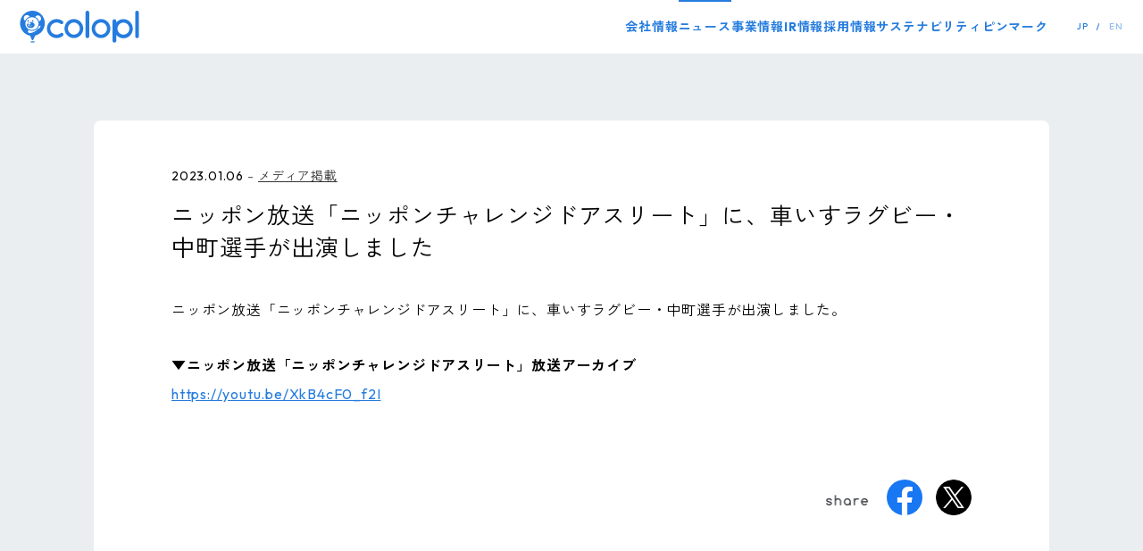

--- FILE ---
content_type: text/html; charset=UTF-8
request_url: https://colopl.co.jp/news/media/2023010601.php
body_size: 4687
content:
<!DOCTYPE html>
<html lang="ja">

<head>
  <!-- Google Tag Manager -->
  <script>
    (function(w, d, s, l, i) {
      w[l] = w[l] || [];
      w[l].push({
        'gtm.start': new Date().getTime(),
        event: 'gtm.js'
      });
      var f = d.getElementsByTagName(s)[0],
        j = d.createElement(s),
        dl = l != 'dataLayer' ? '&l=' + l : '';
      j.async = true;
      j.src =
        'https://www.googletagmanager.com/gtm.js?id=' + i + dl;
      f.parentNode.insertBefore(j, f);
    })(window, document, 'script', 'dataLayer', 'GTM-NBGBW5F');
  </script>
  <!-- End Google Tag Manager -->
  <meta charset="utf-8">
  <meta name="viewport" content="width=device-width">
  <meta name="format-detection" content="telephone=no">
  <meta http-equiv="X-UA-Compatible" content="IE=edge">
  <title>ニッポン放送「ニッポンチャレンジドアスリート」に、車いすラグビー・中町選手が出演しました | ニュース | 株式会社コロプラ</title>
    <meta name="description" content="位置情報サービスプラットフォーム「コロプラ」やスマートフォンゲーム、モバイルネットワークゲームを運営する会社です。ニュース">
  <link rel="stylesheet" href="/assets/css/style.css?v=20251208">
  <link rel="stylesheet" href="/assets/css/update.css">
  <link rel="stylesheet" href="/assets/css/sitejack.css?v=20230508">
  <link rel="stylesheet" href="/assets_v2/css/common/style.css?v=20250331">
  <script src="/assets/js/ua.check.js"></script>
  <link rel="shortcut icon" href="/favicon.ico">

  <!-- Facebook -->
  <meta property="og:locale" content="ja_JP">
  <meta property="og:type" content="article">
  <meta property="og:title" content="ニッポン放送「ニッポンチャレンジドアスリート」に、車いすラグビー・中町選手が出演しました | ニュース | 株式会社コロプラ">
  <meta property="og:description" content="位置情報サービスプラットフォーム「コロプラ」やスマートフォンゲーム、モバイルネットワークゲームを運営する会社です。ニュース">
  <meta property="og:url" content="https://colopl.co.jp/news/media/2023010601.php">
  <meta property="og:site_name" content="株式会社コロプラ">
  <meta property="og:image" content="https://colopl.co.jp/ogp.jpg">

  <!-- X -->
  <meta name="twitter:card" content="summary_large_image">
  <meta name="twitter:image" content="https://colopl.co.jp/ogp.jpg">
  <meta name="twitter:title" content="ニッポン放送「ニッポンチャレンジドアスリート」に、車いすラグビー・中町選手が出演しました | ニュース | 株式会社コロプラ">
  <meta name="twitter:description" content="位置情報サービスプラットフォーム「コロプラ」やスマートフォンゲーム、モバイルネットワークゲームを運営する会社です。ニュース">

    <!-- Global site tag (gtag.js) - Google Analytics -->
  <script async src="https://www.googletagmanager.com/gtag/js?id=UA-7748619-1"></script>
  <script>
    window.dataLayer = window.dataLayer || [];

    function gtag() {
      dataLayer.push(arguments);
    }
    gtag('js', new Date());

    gtag('config', 'UA-7748619-1');
  </script>
</head>

<body class="page-news">
    <!-- Google Tag Manager (noscript) -->
<noscript><iframe src="https://www.googletagmanager.com/ns.html?id=GTM-NBGBW5F"
height="0" width="0" style="display:none;visibility:hidden"></iframe></noscript>
<!-- End Google Tag Manager (noscript) -->    <!-- global header -->
<header class="g-siteHeader">
  <div class="g-siteHeader__inner">
    <p class="g-siteHeader__logo">
      <a href="/" onclick="gtag('event', 'click', {'event_category': 'header', 'event_label': 'コロプラロゴ'});" aria-label="トップページ">
        <img src="/assets_v2/img/common/logo_colopl_blue.svg" alt="コロプラ" width="134" height="36">
      </a>
    </p>

    <button class="g-siteHeader__menu js-globalMenu" data-menu="close"><img src="/assets_v2/img/common/btn_menu_sp.svg" alt="メニュー" width="28" height="22" decoding="async"></button>
    <nav class="g-siteHeader__nav">
      <ul class="g-siteHeader__navLists">
        <li class="g-siteHeader__navItem">
          <a href="/company/" onclick="gtag('event', 'click', {'event_category': 'header', 'event_label': '会社情報'});">会社情報</a>
        </li>
        <li class="g-siteHeader__navItem">
          <a href="/news/" onclick="gtag('event', 'click', {'event_category': 'header', 'event_label': 'ニュース'});">ニュース</a>
        </li>
        <li class="g-siteHeader__navItem">
          <a href="/service/" onclick="gtag('event', 'click', {'event_category': 'header', 'event_label': '事業情報'});">事業情報</a>
        </li>
        <li class="g-siteHeader__navItem">
          <a href="/ir/" onclick="gtag('event', 'click', {'event_category': 'header', 'event_label': 'IR情報'});">IR情報</a>
        </li>
        <li class="g-siteHeader__navItem">
          <a href="/recruit/" target="_blank" rel="noopener" onclick="gtag('event', 'click', {'event_category': 'header', 'event_label': '採用情報'});">採用情報</a>
        </li>
        <li class="g-siteHeader__navItem">
          <a href="/sustainability/" onclick="gtag('event', 'click', {'event_category': 'header', 'event_label': 'サステナビリティ'});">サステナビリティ</a>
        </li>
        <li class="g-siteHeader__navItem">
          <a href="https://pinmark.colopl.co.jp/?utm_source=colopl_corp_header&utm_medium=global_nav&utm_campaign=pinmark" target="_blank" onclick="gtag('event', 'click', {'event_category': 'header', 'event_label': 'ピンマーク'});">ピンマーク</a>
        </li>
      </ul>

      <ul class="g-siteHeader__language">
        <li class="g-siteHeader__languageItem --langJp">
          <a href="/">JP</a>
        </li>
        <li class="g-siteHeader__languageItem --langEn">
          <a href="/en/">EN</a>
        </li>
      </ul>
    </nav>
  </div>
</header>

<div class="contets">
  <div id="jsContentsPos" class="contets-inner">
    <main class="contets-wrap">

                <section class="block-news-article">
                    <h2 class="tit-ja-img tit-pc-hide">
                        <span class="tit-ja-img-txt jsLazyAnime type-y">ニュース</span>
                    </h2>
	
                	
	                
	                              
                
                	<div class="news-article  jsLazyAnime type-opacity">
                        <div class="news-article-inner">
                            <header class="news-article-header">
                                <div class="news-article-time-cat-sns jsLazyAnime　type-opacity">
                                    <div class="news-article-time-cat jsLazyAnime type-y">
                                        <time class="news-article-time">2023.01.06</time>
                                        <ol class="news-article-cat-items">
                                            <li><a href="/news/media/">メディア掲載</a></li>
                                        </ol>
                                    </div>
                                </div>
                                <h1 class="news-article-tit jsLazyAnime type-y">ニッポン放送「ニッポンチャレンジドアスリート」に、車いすラグビー・中町選手が出演しました</h1>
                            </header>
                            <div class="news-article-body jsLazyAnime type-y">
<p>ニッポン放送「ニッポンチャレンジドアスリート」に、車いすラグビー・中町選手が出演しました。</p>

<p>
<span style="font-weight:bold;">▼ニッポン放送「ニッポンチャレンジドアスリート」放送アーカイブ</span><br>
<a style="word-break: break-all;" href="https://youtu.be/XkB4cF0_f2I" target="_blank" rel="noopener">https://youtu.be/XkB4cF0_f2I</a>
</p>
                            </div>
                            <div class="cms-article-sns">
                                <div class="cms-article-sns-share-txt"><img src="/assets/img/common/txt-img-share.png" width="52" height="14" alt="share" /></div>
                                <ul>
                                    <li><a href="http://www.facebook.com/sharer.php?u=https://colopl.co.jp/news/media/2023010601.php&amp;t=%E3%83%8B%E3%83%83%E3%83%9D%E3%83%B3%E6%94%BE%E9%80%81%E3%80%8C%E3%83%8B%E3%83%83%E3%83%9D%E3%83%B3%E3%83%81%E3%83%A3%E3%83%AC%E3%83%B3%E3%82%B8%E3%83%89%E3%82%A2%E3%82%B9%E3%83%AA%E3%83%BC%E3%83%88%E3%80%8D%E3%81%AB%E3%80%81%E8%BB%8A%E3%81%84%E3%81%99%E3%83%A9%E3%82%B0%E3%83%93%E3%83%BC%E3%83%BB%E4%B8%AD%E7%94%BA%E9%81%B8%E6%89%8B%E3%81%8C%E5%87%BA%E6%BC%94%E3%81%97%E3%81%BE%E3%81%97%E3%81%9F｜株式会社コロプラ" onclick="WinFacebookOpen(this.href); return false;" target="_blank"><div><img src="/assets/img/common/icon-fb-40.png" width="40" height="40" alt="Facebook" /></div></a></li>
                                    <li><a class="button-twitter" href="http://twitter.com/intent/tweet?text=%E3%83%8B%E3%83%83%E3%83%9D%E3%83%B3%E6%94%BE%E9%80%81%E3%80%8C%E3%83%8B%E3%83%83%E3%83%9D%E3%83%B3%E3%83%81%E3%83%A3%E3%83%AC%E3%83%B3%E3%82%B8%E3%83%89%E3%82%A2%E3%82%B9%E3%83%AA%E3%83%BC%E3%83%88%E3%80%8D%E3%81%AB%E3%80%81%E8%BB%8A%E3%81%84%E3%81%99%E3%83%A9%E3%82%B0%E3%83%93%E3%83%BC%E3%83%BB%E4%B8%AD%E7%94%BA%E9%81%B8%E6%89%8B%E3%81%8C%E5%87%BA%E6%BC%94%E3%81%97%E3%81%BE%E3%81%97%E3%81%9F｜株式会社コロプラ&amp;url=https://colopl.co.jp/news/media/2023010601.php" onclick="WinTweetOpen(this.href); return false;" target="_blank"><div><img src="/assets/img/common/icon-x-40.png" width="40" height="40" alt="X" /></div></a></li>
                                </ul>
                            </div>
                        </div>
                    </div>
                    <!-- /.news-article -->
                
        <div class="c-buttonListWrap jsLazyAnime type-scale">
            <ul class="c-buttonList">
                <li class="c-buttonList__item --back">
                    <a href="/news/">ニュース一覧に戻る</a>
                </li>
            </ul>
        </div>
                </section>

                <div class="breadcrumb type-ebeef1">
                    <div class="breadcrumb-inner">
                        <ol>
                            <li><a href="/">トップ</a></li>
                            <li><a href="/news/">ニュース</a></li>
                            <li><a href="/news/media/">メディア掲載</a></li>
                            <li><span>ニッポン放送「ニッポンチャレンジドアスリート」に、車いすラグビー・中町選手が出演しました</span></li>
                        </ol>
                    </div>
                </div>

</main>
<!-- global footer -->
<footer class="g-siteFooter">
  <div class="g-siteFooter__inner">

    <div class="c-pageTop js-pageTop">
      <a href="#" id="jsPageTop" class="c-pageTop__btn" aria-label="ページのトップへ戻る">
        <svg xmlns="http://www.w3.org/2000/svg" width="67" height="67" viewBox="0 0 67 67">
          <g transform="translate(-1095 -1448)">
            <g transform="translate(1095 1448)" fill="#fff" stroke="#257cde" stroke-width="3" class="c-pageTop__btnOuter">
              <circle cx="33.5" cy="33.5" r="33.5" stroke="none" />
              <circle cx="33.5" cy="33.5" r="32" fill="none" />
            </g>
            <path d="M-15.4-3.341V-4.927h1.976a1.519,1.519,0,0,0,.689-.156,1.191,1.191,0,0,0,.494-.455,1.375,1.375,0,0,0,.182-.728,1.349,1.349,0,0,0-.182-.715,1.191,1.191,0,0,0-.494-.455,1.519,1.519,0,0,0-.689-.156H-15.4V-9.178h2.275a3.468,3.468,0,0,1,1.573.351,2.714,2.714,0,0,1,1.112,1.008,2.875,2.875,0,0,1,.409,1.553,2.875,2.875,0,0,1-.409,1.553A2.76,2.76,0,0,1-11.557-3.7a3.416,3.416,0,0,1-1.573.358ZM-16.965,0V-9.178h2.041V0Zm7.15,0,3.64-9.178h1.846L-.728,0H-2.886L-5.642-7.618H-4.9L-7.7,0Zm2.067-1.664V-3.328h5.005v1.664ZM4.472.143A4.853,4.853,0,0,1,2.594-.221,4.713,4.713,0,0,1,1.066-1.229,4.709,4.709,0,0,1,.046-2.737,4.685,4.685,0,0,1-.325-4.6,4.57,4.57,0,0,1,.052-6.461,4.664,4.664,0,0,1,1.1-7.963a4.8,4.8,0,0,1,1.566-1,5.149,5.149,0,0,1,1.924-.358,5.255,5.255,0,0,1,2.152.429A4.395,4.395,0,0,1,8.346-7.709L6.955-6.318a2.88,2.88,0,0,0-1.04-.858,3.1,3.1,0,0,0-1.352-.286A2.9,2.9,0,0,0,3.12-7.1a2.54,2.54,0,0,0-.994,1,3.042,3.042,0,0,0-.358,1.5,3.125,3.125,0,0,0,.351,1.508A2.582,2.582,0,0,0,3.081-2.08a2.69,2.69,0,0,0,1.4.364,2.851,2.851,0,0,0,1.371-.305,2.091,2.091,0,0,0,.871-.884,2.989,2.989,0,0,0,.305-1.411l1.352.91-4.1-.065V-5.2H9.113v.3a5.91,5.91,0,0,1-.592,2.776,4,4,0,0,1-1.638,1.7A4.947,4.947,0,0,1,4.472.143ZM10.738,0V-9.178h2.041V0ZM12.3,0V-1.768h5.031V0Zm0-3.835v-1.7h4.576v1.7Zm0-3.588V-9.178h4.966v1.755ZM-10.491,14V4.952H-8.45V14Zm-2.873-7.4V4.822h7.787V6.6ZM-.143,14.156a4.956,4.956,0,0,1-1.918-.364A4.811,4.811,0,0,1-3.6,12.778a4.6,4.6,0,0,1-1.027-1.514A4.758,4.758,0,0,1-4.992,9.4a4.744,4.744,0,0,1,.364-1.872,4.641,4.641,0,0,1,1.014-1.5,4.628,4.628,0,0,1,1.527-1A5.035,5.035,0,0,1-.169,4.666a5,5,0,0,1,1.9.357,4.7,4.7,0,0,1,1.534,1A4.574,4.574,0,0,1,4.29,7.532a4.791,4.791,0,0,1,.364,1.879,4.758,4.758,0,0,1-.364,1.865,4.623,4.623,0,0,1-1.014,1.508,4.713,4.713,0,0,1-1.528,1.007A4.887,4.887,0,0,1-.143,14.156ZM-.169,12.3a2.776,2.776,0,0,0,1.437-.364,2.469,2.469,0,0,0,.956-1.021A3.263,3.263,0,0,0,2.561,9.4a3.367,3.367,0,0,0-.2-1.176,2.633,2.633,0,0,0-.559-.91,2.426,2.426,0,0,0-.865-.585,2.951,2.951,0,0,0-1.112-.2,2.816,2.816,0,0,0-1.437.357,2.446,2.446,0,0,0-.955,1A3.213,3.213,0,0,0-2.9,9.4,3.422,3.422,0,0,0-2.7,10.581a2.673,2.673,0,0,0,.553.917,2.421,2.421,0,0,0,.864.592A2.919,2.919,0,0,0-.169,12.3ZM7.9,10.659V9.073H9.88a1.519,1.519,0,0,0,.689-.156,1.191,1.191,0,0,0,.494-.455,1.375,1.375,0,0,0,.182-.728,1.349,1.349,0,0,0-.182-.715,1.191,1.191,0,0,0-.494-.455,1.519,1.519,0,0,0-.689-.156H7.9V4.822h2.275a3.468,3.468,0,0,1,1.573.351,2.714,2.714,0,0,1,1.112,1.008,2.875,2.875,0,0,1,.41,1.553,2.875,2.875,0,0,1-.41,1.554A2.76,2.76,0,0,1,11.752,10.3a3.416,3.416,0,0,1-1.573.358ZM6.344,14V4.822H8.385V14Z" transform="translate(1129 1489.484)" fill="#257cde" />
            <path d="M655.978,369.943,644.486,359.06,633.5,369.806l-3.577-3.608,14.506-14.192L659.5,366.275h0l-3.519,3.667Z" transform="translate(483.869 1104.51)" fill="#257cde" fill-rule="evenodd" />
          </g>
        </svg>
      </a>
    </div>

    <p class="g-siteFooter__logo">
      <a href="/" onclick="gtag('event', 'click', {'event_category': 'footer', 'event_label': 'コロプラロゴ'});" aria-label="トップページ">
        <img src="/assets_v2/img/common/logo_colopl_white.svg" width="224" height="60" alt="コロプラ">
      </a>
    </p>

    <nav class="g-siteFooter__nav">
      <ul class="g-siteFooter__navList">
        <li class="g-siteFooter__navItem">
          <a href="/contact/" onclick="gtag('event', 'click', {'event_category': 'footer', 'event_label': 'お問い合わせ'});">お問い合わせ</a>
        </li>
        <li class="g-siteFooter__navItem">
          <a href="/privacypolicy_20250206/" onclick="gtag('event', 'click', {'event_category': 'footer', 'event_label': 'プライバシーポリシー'});">プライバシーポリシー</a>
        </li>
        <li class="g-siteFooter__navItem">
          <a href="/securitypolicy/" onclick="gtag('event', 'click', {'event_category': 'footer', 'event_label': '情報セキュリティーポリシー'});">情報セキュリティーポリシー</a>
        </li>
        <li class="g-siteFooter__navItem">
          <a href="/sitepolicy/" onclick="gtag('event', 'click', {'event_category': 'footer', 'event_label': 'サイトポリシー'});">サイトポリシー</a>
        </li>
        <li class="g-siteFooter__navItem">
          <a href="/aipolicy/" onclick="gtag('event', 'click', {'event_category': 'footer', 'event_label': 'AIポリシー'});">AIポリシー</a>
        </li>
        <li class="g-siteFooter__navItem">
          <a href="/sitemap/" onclick="gtag('event', 'click', {'event_category': 'footer', 'event_label': 'サイトマップ'});">サイトマップ</a>
        </li>
      </ul>
    </nav>

    <ul class="g-siteFooter__sns">
      <li class="g-siteFooter__snsItem">
        <a href="https://www.facebook.com/coloplinc/" target="_blank" rel="noopener" onclick="gtag('event', 'click', {'event_category': 'footer', 'event_label': 'Facebook'});">
          <img src="/assets_v2/img/common/icon_sns_facebook.svg" alt="Facebook" width="40" height="40">
        </a>
      </li>
      <li class="g-siteFooter__snsItem">
        <a href="https://twitter.com/colopl_pr" target="_blank" rel="noopener" onclick="gtag('event', 'click', {'event_category': 'footer', 'event_label': 'X'});">
          <img src="/assets_v2/img/common/icon_sns_x.svg" alt="X" width="40" height="40">
        </a>
      </li>
      <li class="g-siteFooter__snsItem --more">
        <a href="/socialmedia/" onclick="gtag('event', 'click', {'event_category': 'footer', 'event_label': 'More'});">
          <img src="/assets_v2/img/common/icon_sns_more.svg" alt="" width="90" height="40">
        </a>
      </li>
    </ul>

    <div class="g-siteFooter__copyright"><small>©COLOPL, Inc.</small></div>
  </div>

</footer>
</div>
</div>
<script src="/assets/js/lib.js"></script>
<script src="/assets/js/app.js"></script>

<script src="/assets_v2/lib/gsap.min.js" defer></script>
<script src="/assets_v2/lib/ScrollTrigger.min.js" defer></script>
<script src="/assets_v2/lib/split-type.min.js" defer></script>
<script src="/assets_v2/js/common/common.js" defer></script>
    <script src="/assets/js/news.article.js"></script>
</body>
</html>


--- FILE ---
content_type: text/css
request_url: https://colopl.co.jp/assets/css/style.css?v=20251208
body_size: 50425
content:
@charset "UTF-8";
/* font */
@import url("https://fonts.googleapis.com/css?family=Kosugi+Maru&display=swap");
@import url("https://fonts.googleapis.com/css?family=Comfortaa&display=swap");
@import url("https://fonts.googleapis.com/css?family=Open+Sans&display=swap");
@font-face {
  font-family: YuGothicM;
  src: local(Yu Gothic Medium);
}
/* reset css */
html {
  color: #000;
  background: #FFF;
}

body,
div,
dl,
dt,
dd,
ul,
ol,
li,
h1,
h2,
h3,
h4,
h5,
h6,
code,
form,
fieldset,
legend,
input,
textarea,
p,
blockquote,
th,
td {
  padding: 0;
  margin: 0;
}

table {
  border-spacing: 0;
  border-collapse: collapse;
}

fieldset,
img {
  border: 0;
}

address,
caption,
cite,
code,
dfn,
em,
strong,
th,
var {
  font-style: normal;
  font-weight: normal;
}

ol,
ul {
  list-style: none;
}

caption,
th {
  text-align: left;
}

h1,
h2,
h3,
h4,
h5,
h6 {
  font-size: 100%;
  font-weight: normal;
}

q:before,
q:after {
  content: "";
}

abbr,
acronym {
  font-variant: normal;
  border: 0;
}

sup {
  vertical-align: text-top;
}

sub {
  vertical-align: text-bottom;
}

input,
textarea,
select {
  font-family: inherit;
  font-size: inherit;
  *font-size: 100%;
  font-weight: inherit;
}

legend {
  color: #000;
}

select,
input,
button,
textarea {
  font: 99% arial, helvetica, clean, sans-serif;
}

button {
  background: none;
  border: none;
}

table {
  font: 100%;
  font-size: inherit;
}

code,
kbd,
samp,
tt {
  font-family: monospace;
  *font-size: 108%;
  line-height: 100%;
}

ul,
li {
  list-style: none;
}

img {
  vertical-align: bottom;
}

*::after,
*::before,
* {
  box-sizing: border-box;
}

button {
  cursor: pointer;
}

main {
  display: block;
}

body {
  font-family: 'roboto', Hiragino Kaku Gothic Pro, "ヒラギノ角ゴ Pro W3",'游ゴシック','YuGothic', 'メイリオ', 'ＭＳ Ｐゴシック', 'MS PGothic', sans-serif;
  font-family: 'Hiragino Kaku Gothic ProN', 'ヒラギノ角ゴ ProN W3', '游ゴシック','YuGothic', 'メイリオ', 'ＭＳ Ｐゴシック', 'MS PGothic', sans-serif;
  font-family: 'Kosugi Maru', sans-serif;
  font-weight: normal;
  font-feature-settings: "palt" 1;
  line-height: 1;
  color: #45494e;
  letter-spacing: normal;
  letter-spacing: 0.08em;
  word-break: break-all;
  word-wrap: break-word;
  background: #fff;
  -webkit-text-size-adjust: 100%;
  -moz-text-size-adjust: 100%;
       text-size-adjust: 100%;
  -webkit-font-smoothing: antialiased;
}
body.page-en {
  font-family: 'Comfortaa', sans-serif, cursive;
  word-break: keep-all;
}

html {
  /* 基本375で考える スマホ568までが縦と考える */
  font-size: calc(100vw / 37.5);
}
@media print, screen and (min-width: 420px) {
  html {
    font-size: 62.5%;
  }
}
@media print, screen and (min-width: 568px) {
  html {
    font-size: 62.5%;
  }
}
@media print, screen and (min-width: 768px) {
  html {
    font-size: 62.5%;
  }
}
@media print, screen and (min-width: 1024px) {
  html {
    font-size: 62.5%;
  }
}

html.user-ie-11 {
  font-size: 58%;
}
html.user-ie-11 body {
  font-family: 'メイリオ', 'Yu Gothic', 'ヒラギノ角ゴシック Pro', 'Hiragino Kaku Gothic Pro', '游ゴシック体', sans-serif;
}

.company-history-item_year-month-item_img:after,
.clearfix:after {
  display: block;
  height: .1px;
  overflow: hidden;
  clear: both;
  font-size: .1em;
  line-height: 0;
  visibility: hidden;
  content: ' ';
}

.company-history-item_year-month-item_img,
.clearfix {
  /*\*/
    /*/
display: inline-table !important;
/**/
}

a {
  color: #333;
  text-decoration: none;
}

a:hover {
  text-decoration: none;
}

.f-bold {
  font-weight: 700 !important;
}

html {
  overflow-y: scroll !important;
  -webkit-overflow-scrolling: touch;
  background: #fff;
}

img {
  width: 100%;
  height: auto;
}

/************************************
form
*************************************/
select {
  outline: none;
}

option {
  outline: none;
}

select {
  outline: 0;
}

option {
  outline: 0;
}

input:-webkit-autofill,
textarea:-webkit-autofill {
  color: black;
  background-color: #faffbd;
  background-image: none;
}

select:-moz-focusring * {
  text-shadow: none;
}

select::-moz-focus-inner,
option::-moz-focus-inner {
  border: 0px;
}

option,
select,
textarea,
input[type="number"],
input[type="button"],
input[type="submit"],
input[type="text"],
input[type="password"],
input[type="email"],
input[type="select"],
input[type="option"] {
  -webkit-appearance: none;
     -moz-appearance: none;
          appearance: none;
  background: #fff;
  border-radius: 0;
  outline: 0;
}

input[type="option"],
input[type="select"] {
  max-width: 100%;
  overflow: hidden;
  word-wrap: normal !important;
  white-space: normal;
}

input[type="select"] {
  font-size: 16px;
  font-size: 1.6rem;
}

/* for firefox */
select {
  text-indent: 0.01px;
  text-overflow: '';
  -webkit-appearance: none;
     -moz-appearance: none;
          appearance: none;
}

/* for ie10 ie11 */
select::-ms-expand {
  display: none;
}

/* Google Chrome, Safari, Opera 15+, Android, iOS */
input:-webkit-autofill,
textarea:-webkit-autofill,
select:-webkit-autofill {
  color: #999;
  background-color: #fff;
  background-image: none;
}

/* Google Chrome, Safari, Opera 15+, Android, iOS */
::-webkit-input-placeholder {
  font-size: 14px;
  font-size: 1.4rem;
  color: #999;
}

/* Firefox 18- */
:-moz-placeholder {
  font-size: 14px;
  font-size: 1.4rem;
  color: #999;
  opacity: 1;
}

/* Firefox 19+ */
::-moz-placeholder {
  font-size: 14px;
  font-size: 1.4rem;
  color: #999;
  opacity: 1;
}

/* IE 10+ */
:-ms-input-placeholder {
  font-size: 14px;
  font-size: 1.4rem;
  color: #999;
}

textarea,
input[type="number"],
input[type="tel"],
input[type="email"],
input[type="password"],
input[type=text] {
  width: 100%;
  height: 55px;
  padding: 0 10px;
  overflow: hidden;
  font-size: 16px;
  font-size: 1.6rem;
  border: 1px solid #ccc;
  border-radius: 4px;
}
textarea.form-err,
input[type="number"].form-err,
input[type="tel"].form-err,
input[type="email"].form-err,
input[type="password"].form-err,
input[type=text].form-err {
  border: 1px solid #ff0000;
}
textarea.type-login,
input[type="number"].type-login,
input[type="tel"].type-login,
input[type="email"].type-login,
input[type="password"].type-login,
input[type=text].type-login {
  height: 40px;
}

textarea {
  height: 100px;
  padding: 10px 10px;
}

textarea:focus,
input[type="number"]:focus,
input[type="tel"]:focus,
input[type="email"]:focus,
input[type="password"]:focus,
input[type="text"]:focus {
  border: 1px solid #999 !important;
}

/* tablet */
@media print, screen and (min-width: 1200px) {
  ::-webkit-input-placeholder {
    font-size: 14px;
    font-size: 1.4rem;
  }

  /* Firefox 18- */
  :-moz-placeholder {
    font-size: 14px;
    font-size: 1.4rem;
    opacity: 1;
  }

  /* Firefox 19+ */
  ::-moz-placeholder {
    font-size: 14px;
    font-size: 1.4rem;
    opacity: 1;
  }

  /* IE 10+ */
  :-ms-input-placeholder {
    font-size: 14px;
    font-size: 1.4rem;
  }

  textarea,
  input[type="tel"],
  input[type="email"],
  input[type="password"],
  input[type=text] {
    width: 435px;
    height: 32px;
    padding: 2px 10px;
    font-size: 16px;
    font-size: 1.6rem;
  }
  textarea.type-login,
  input[type="tel"].type-login,
  input[type="email"].type-login,
  input[type="password"].type-login,
  input[type=text].type-login {
    width: 100%;
    height: 40px;
  }

  textarea {
    width: 100%;
    height: 160px;
    padding: 10px 10px;
  }
}
#jsDbugLineLast,
#jsDbugLineFirst {
  position: absolute;
  left: 0;
  z-index: 100;
  width: 100%;
  height: 1px;
}
#jsDbugLineLast span,
#jsDbugLineFirst span {
  position: absolute;
  right: 5px;
  font-style: 12px;
}

#jsDbugLineLast {
  background: #cc0000;
}
#jsDbugLineLast span {
  color: #cc0000;
}

#jsDbugLineFirst {
  background: #000099;
}
#jsDbugLineFirst span {
  color: #000099;
}

.col-c00911 {
  color: #c00911 !important;
}

.col-red {
  color: #d53436 !important;
}

.br-sp-hack {
  display: block;
}

.sp-disp {
  display: block;
}

.t-c {
  text-align: center !important;
}
.t-c img {
  margin: 0 auto !important;
}

.tab-disp {
  display: none;
}

.pc-disp {
  display: none;
}

.mb-10-0 {
  margin-bottom: 10px !important;
}

.mb-20-30 {
  margin-bottom: 20px !important;
}

.sp-pc {
  visibility: hidden;
}

.tab-disp {
  display: none;
}

.disp-1024-1200 {
  display: none;
}

.disp-1200 {
  display: none;
}

@media print, screen and (min-width: 350px) {
  .br-sp-hack {
    display: none;
  }

  .br-sp-disp-hack {
    display: none;
  }
}
@media print, screen and (min-width: 768px) {
  .tab-disp {
    display: inline;
  }

  .sp-disp {
    display: none;
  }

  .pc-disp {
    display: block;
  }
}
@media print, screen and (min-width: 1024px) {
  .disp-1024-1200 {
    display: inline;
  }
}
@media print, screen and (min-width: 1200px) {
  .disp-1200 {
    display: inline;
  }

  .disp-1024-1200 {
    display: none;
  }

  .sp-tab-disp {
    display: none;
  }
}
/* pc */
@media print, screen and (min-width: 1200px) {
  .mb-10-0 {
    margin-bottom: 0 !important;
  }

  .mb-20-30 {
    margin-bottom: 30px !important;
  }
}
html {
  overflow-y: scroll;
  -webkit-overflow-scrolling: touch;
}

body {
  position: relative;
  width: 100%;
  min-height: 100vh;
  overflow: hidden;
  background: #257cde;
}
body::before {
  position: fixed;
  top: 0;
  left: 0;
  z-index: 5000;
  display: block;
  display: none;
  width: 100%;
  height: 1000px;
  content: "";
  background: #fff;
  opacity: 1;
  transition: opacity 1s ease-out;
}
body.page-colopl_athletes::before {
  background: #000;
}

body.state-excute-03::before {
  opacity: 0;
}

body.state-excute-04::before {
  display: none;
}

.js-sp-pc {
  opacity: 0;
}

/*****************************
header
*****************************/
body.page-colopl_athletes {
  background: #000000;
}
body.page-colopl_athletes .contets-wrap {
  background: #000000;
}
body.page-colopl_athletes .g-header {
  position: fixed;
}
body.page-colopl_athletes .header-inner::after {
  display: none;
}
body.page-colopl_athletes .header-btn-menu {
  display: none;
}
body.page-colopl_athletes .g-footer {
  background: #0f0f0f;
}
body.page-colopl_athletes .footer-sns-items {
  height: 40px;
}
body.page-colopl_athletes .footer-sns-items li {
  display: none;
}
body.page-colopl_athletes .breadcrumb ol li:after {
  color: #fff;
}
body.page-colopl_athletes .breadcrumb ol li span {
  color: #fff;
}
body.page-colopl_athletes .breadcrumb ol li a {
  color: #257cde;
}
body.page-colopl_athletes .header-menu-inner {
  display: none;
}

.g-header {
  position: relative;
  z-index: 100;
  width: 100%;
  height: 50px;
}

body.state-page-scroll-hack .header-inner {
  position: absolute !important;
}
body.state-page-scroll-hack .header-inner::after {
  position: absolute !important;
}

body.state-menu-active {
  position: absolute;
  top: 0;
  width: 100%;
}
body.state-menu-active .header-inner {
  position: fixed;
}
body.state-menu-active .header-inner::after {
  position: fixed;
}

.header-inner {
  position: fixed;
  top: 0;
  left: 0;
  z-index: 3;
  width: 100%;
  height: 50px;
}
.header-inner::after {
  position: fixed;
  top: 0;
  left: 0;
  z-index: 1;
  display: block;
  width: 100%;
  height: 50px;
  content: "";
  background: #257cde;
}

.header-logo {
  position: absolute;
  top: 50%;
  left: 2.66%;
  z-index: 3;
  width: 25.06%;
  max-width: 94px;
  transform: translateY(-50%);
}
.page-en .header-logo {
  width: 26.13%;
  max-width: 98px;
}
@media print, screen and (min-width: 568px) and (max-width: 768px) {
  .header-logo {
    left: 10px;
  }
}
.header-logo a {
  width: 100%;
  height: auto;
}
.header-logo a:hover {
  opacity: 0.5;
  transition: opacity 0.1s 0s ease;
}

.header-btn-menu {
  position: fixed;
  position: absolute;
  top: 0;
  right: 0;
  z-index: 10;
  width: 50px;
  height: 50px;
}
.header-btn-menu a {
  position: absolute;
  top: 50%;
  left: 50%;
  z-index: 2;
  display: block;
  width: 44px;
  height: 44px;
  margin-top: -22px;
  margin-left: -22px;
  cursor: pointer;
}
.header-btn-menu a span {
  position: absolute;
  top: 50%;
  left: 50%;
  width: 30px;
  height: 2px;
  margin-left: -15px;
  overflow: hidden;
  background: #fff;
  border-radius: 8px;
  transition: transform 0.3s ease, background 0.3s ease;
}
.header-btn-menu a span:nth-of-type(1) {
  margin-top: -9px;
}
.header-btn-menu a span:nth-of-type(2) {
  margin-top: 0;
}
.header-btn-menu a span:nth-of-type(3) {
  margin-top: 9px;
}

body.user-os-ios .header-menu-inner {
  transition: left 0.25s 0.15s ease;
}

.header-menu-inner {
  position: fixed;
  top: 50px;
  top: 0;
  left: -100%;
  z-index: 1;
  width: 100%;
  height: 100%;
  overflow-y: scroll;
  -webkit-overflow-scrolling: touch;
  /*このへんの余白の取り方でクァル*/
}
.header-menu-inner:after {
  position: absolute;
  position: fixed;
  top: 50px;
  left: -100%;
  z-index: 0;
  display: block;
  width: 100%;
  height: 200%;
  content: '';
  background: #fff;
  transition: left 0.25s ease;
  transform: translateY(-100px);
}

.header-nav {
  position: relative;
  z-index: 6;
  width: 86.66%;
  padding-top: 20%;
  margin: 0 auto;
  margin-bottom: 4%;
  transition: opacity 0.3s 0.2s ease;
}
@media print, screen and (min-width: 568px) and (max-width: 768px) {
  .header-nav {
    padding-top: 75px;
  }
}
@media print, screen and (min-width: 568px) and (max-width: 768px) {
  .header-nav {
    margin-bottom: 15px;
  }
}
.header-nav ul li {
  position: relative;
  border-bottom: 1px solid #ebeef1;
  opacity: 0;
  transition: transform 0s ease, opacity 0s ease;
  transform: translateX(0px);
  transform-origin: 0 0;
}
.header-nav ul li a {
  display: block;
  padding: 20px 0;
  font-size: 19px;
  font-size: 1.9rem;
  font-weight: 700;
  color: #257cde;
  text-align: left;
}

.header-nav-lang {
  position: relative;
  z-index: 6;
  width: 86.66%;
  padding-bottom: 2.66%;
  margin: 0 auto;
}
@media print, screen and (min-width: 568px) and (max-width: 768px) {
  .header-nav-lang {
    padding-bottom: 10px;
  }
}
.header-nav-lang ul {
  display: flex;
  flex-wrap: wrap;
  justify-content: flex-start;
}
.header-nav-lang ul li {
  position: relative;
  margin-right: 1.8em;
  opacity: 0;
  transition: transform 0s ease, opacity 0s ease;
}
.header-nav-lang ul li::after {
  position: absolute;
  top: 50%;
  right: -0.75em;
  z-index: 1;
  display: block;
  height: 1em;
  margin-top: -0.55em;
  font-size: 19px;
  font-size: 1.9rem;
  font-weight: 700;
  color: #ebeef1;
  content: "/";
}
.header-nav-lang ul li:last-child::after {
  display: none;
}
.header-nav-lang ul li a {
  position: relative;
  display: inline-block;
  padding: 10px 4px;
  font-family: 'Comfortaa', cursive;
  font-size: 19px;
  font-size: 1.9rem;
  font-weight: 700;
  color: #ebeef1;
  letter-spacing: 0.1em;
}
.header-nav-lang ul li a:hover {
  opacity: 0.5;
  transition: opacity 0.1s 0s ease;
}
.header-nav-lang ul li.state-active a {
  color: #257cde;
  opacity: 1 !important;
}
.header-nav-lang ul li.state-active a::after {
  position: absolute;
  bottom: 0;
  left: 0;
  z-index: 1;
  display: block;
  width: 100%;
  height: 2px;
  content: "";
  background: #feda35;
}

body.user-os-ios.state-menu-active .header-menu-inner {
  transition: left 0.35s ease;
}

body.state-menu-active {
  position: absolute;
  top: 0;
  width: 100%;
  height: 100vh;
  overflow: hidden;
}
body.state-menu-active .header-menu-inner {
  left: 0;
}
body.state-menu-active .header-menu-inner:after {
  left: 0;
  transition: left 0.35s 0.1s ease;
}
body.state-menu-active .header-logo {
  opacity: 1;
  transition: opacity 0.3s ease;
}
body.state-menu-active .header-nav ul li {
  opacity: 1;
  transition: opacity 0.6s 0.4s ease;
}
body.state-menu-active .header-nav-lang ul li {
  opacity: 1;
  transition: opacity 0.6s 0.5s ease;
}
body.state-menu-active .header-btn-menu a div {
  opacity: 0;
  transition: opacity 0.3s ease;
}
body.state-menu-active .header-btn-menu a span:nth-of-type(2) {
  opacity: 0;
}
body.state-menu-active .header-btn-menu a span:nth-of-type(1) {
  margin-top: -6px;
  transform: translateY(5px) rotate(-45deg);
  /*9=10+8/2*/
}
body.state-menu-active .header-btn-menu a span:nth-of-type(3) {
  margin-top: 4px;
  transform: translateY(-5px) rotate(45deg);
}
body.state-menu-active .contets {
  position: relative;
  top: 0;
  z-index: 1;
  width: 100%;
  height: 100%;
  min-height: calc(100vh - 50px);
  overflow: hidden;
}
@media print, screen and (min-width: 1200px) {
  body.state-menu-active .contets {
    min-height: calc(100vh - 60px);
  }
}
body.state-menu-active .contets-inner {
  position: absolute;
  z-index: 1;
  width: 100%;
  height: 100%;
}

.header-simbol {
  display: none;
}

@media print, screen and (min-width: 768px) {
  .g-header {
    height: 60px;
  }

  .header-inner {
    height: 60px;
  }
  .header-inner::after {
    height: 60px;
  }

  .header-logo {
    top: 11px;
    left: 39px;
    width: 132px;
    max-width: 132px;
    transform: translateY(0);
  }
  .page-en .header-logo {
    width: 136px;
    max-width: 136px;
  }

  .header-menu-inner {
    top: 60px;
    height: calc(100% - 60px);
  }
  .header-menu-inner:after {
    top: 60px;
  }

  .header-btn-menu {
    top: 5px;
    right: 5px;
  }

  .header-nav {
    padding-top: 80px;
  }
}
@media print, screen and (min-width: 1024px) {
  .header-menu-inner:after {
    left: -100% !important;
    transition: left 0s 0s ease;
  }

  .header-btn-menu {
    display: none;
  }

  .header-menu-inner {
    position: absolute;
    top: 0;
    right: 0 !important;
    left: auto !important;
    z-index: 5;
    display: flex;
    flex-wrap: wrap;
    justify-content: flex-end;
    width: auto;
    width: calc(100% - 160px);
    height: 60px;
    padding-top: 0;
    padding-bottom: 0;
    overflow-y: visible;
    -webkit-overflow-scrolling: touch;
  }

  body.page-company .header-nav ul li:nth-of-type(1) a:hover {
    opacity: 1;
  }
  body.page-company .header-nav ul li:nth-of-type(1) a span::after {
    transform: scaleX(1);
  }

  body.page-news .header-nav ul li:nth-of-type(2) a:hover {
    opacity: 1;
  }
  body.page-news .header-nav ul li:nth-of-type(2) a span::after {
    transform: scaleX(1);
  }

  body.page-service .header-nav ul li:nth-of-type(3) a:hover {
    opacity: 1;
  }
  body.page-service .header-nav ul li:nth-of-type(3) a span::after {
    transform: scaleX(1);
  }
  body.page-service.page-en .header-nav ul li:nth-of-type(3) a:hover {
    opacity: 0.5;
  }
  body.page-service.page-en .header-nav ul li:nth-of-type(3) a span::after {
    transform: scaleX(0);
  }
  body.page-service.page-en .header-nav ul li:nth-of-type(2) a:hover {
    opacity: 1;
  }
  body.page-service.page-en .header-nav ul li:nth-of-type(2) a span::after {
    transform: scaleX(1);
  }

  body.page-ir .header-nav ul li:nth-of-type(4) a:hover {
    opacity: 1;
  }
  body.page-ir .header-nav ul li:nth-of-type(4) a span::after {
    transform: scaleX(1);
  }
  body.page-ir.page-en .header-nav ul li:nth-of-type(4) a:hover {
    opacity: 0.5;
  }
  body.page-ir.page-en .header-nav ul li:nth-of-type(4) a span::after {
    transform: scaleX(0);
  }
  body.page-ir.page-en .header-nav ul li:nth-of-type(3) a:hover {
    opacity: 1;
  }
  body.page-ir.page-en .header-nav ul li:nth-of-type(3) a span::after {
    transform: scaleX(1);
  }

  body.page-sustainability .header-nav ul li:nth-of-type(6) a:hover {
    opacity: 1;
  }
  body.page-sustainability .header-nav ul li:nth-of-type(6) a span::after {
    transform: scaleX(1);
  }
  body.page-csr.page-en .header-nav ul li:nth-of-type(6) a:hover {
    opacity: 0.5;
  }
  body.page-csr.page-en .header-nav ul li:nth-of-type(6) a span::after {
    transform: scaleX(0);
  }
  body.page-csr.page-en .header-nav ul li:nth-of-type(4) a:hover {
    opacity: 1;
  }
  body.page-csr.page-en .header-nav ul li:nth-of-type(4) a span::after {
    transform: scaleX(1);
  }
  body.page-sustainability.page-en .header-nav ul li:nth-of-type(4) a:hover {
    opacity: 1;
  }
  body.page-sustainability.page-en .header-nav ul li:nth-of-type(4) a span::after {
    transform: scaleX(1);
  }

  .header-nav {
    width: auto;
    padding-top: 0;
    padding-right: 40px;
    margin: 0 0 0 0;
  }
  .header-nav ul {
    display: flex;
    flex-wrap: wrap;
    justify-content: flex-end;
    padding: 0 0 0 0;
  }
  .header-nav ul li {
    display: flex;
    flex-direction: column;
    justify-content: center;
    height: 60px;
    padding-left: 44px;
    margin-bottom: 0;
    border-bottom: none;
    opacity: 1;
    transform: translateX(0);
  }
  .header-nav ul li:first-child {
    padding-left: 0;
  }
  .header-nav ul li a {
    position: relative;
    display: block;
    padding: 6px 6px;
    padding: 0 2px;
    font-size: 1.6rem;
    font-size: 16px;
    font-size: 1.6rem;
    color: #fff;
    opacity: 1;
    transition: opacity 0.3s 0s ease;
  }
  .header-nav ul li a:hover {
    opacity: 0.5;
    transition: opacity 0.1s 0s ease;
  }
  .header-nav ul li a span {
    position: relative;
    padding: 10px 2px;
  }
  .header-nav ul li a span::after {
    position: absolute;
    bottom: 0;
    left: 0;
    z-index: 1;
    display: block;
    width: 100%;
    height: 2px;
    content: "";
    background: #feda35;
    transition: transform 0.3s ease;
    transform: scaleX(0);
    transform-origin: 50% 50%;
  }

  .header-nav-lang {
    width: auto;
    padding-right: 50px;
    padding-bottom: 0;
    margin: 0 0;
  }
  .header-nav-lang ul {
    display: flex;
    flex-wrap: wrap;
    justify-content: flex-start;
  }
  .header-nav-lang ul li {
    position: relative;
    display: flex;
    flex-direction: column;
    justify-content: center;
    height: 60px;
    margin-right: 18px;
    opacity: 1;
  }
  .header-nav-lang ul li::after {
    top: 21px;
    right: -15px;
    height: 1em;
    margin-top: 0;
    font-size: 16px;
    font-size: 1.6rem;
    color: #0859b4;
  }
  .header-nav-lang ul li:last-child {
    margin-right: 0;
  }
  .header-nav-lang ul li:last-child::after {
    display: none;
  }
  .header-nav-lang ul li a {
    position: relative;
    display: inline-block;
    padding: 6px 4px;
    font-size: 16px;
    font-size: 1.6rem;
    font-weight: 700;
    color: #0859b4;
  }
  .header-nav-lang ul li.state-active a {
    color: #fff;
    cursor: default;
  }
  .header-nav-lang ul li.state-active a::after {
    position: absolute;
    bottom: 0;
    left: 0;
    z-index: 1;
    display: block;
    width: 100%;
    height: 2px;
    content: "";
    background: #feda35;
  }
}
/*****************************
footer
*****************************/
.g-footer {
  position: relative;
  width: 100%;
  padding-top: 6.66%;
  padding-bottom: 6%;
  color: #fff;
  background: #257cde;
}
@media print, screen and (min-width: 568px) and (max-width: 768px) {
  .g-footer {
    padding-top: 25px;
  }
}
@media print, screen and (min-width: 568px) and (max-width: 768px) {
  .g-footer {
    padding-bottom: 22.5px;
  }
}

.footer-inner {
  position: relative;
  z-index: 2;
  width: 100%;
  margin: 0 auto;
  text-align: center;
}
.footer-inner a {
  transition: opacity 0.3s 0s ease;
}
.footer-inner a:hover {
  opacity: 0.5;
  transition: opacity 0.1s 0s ease;
}

.footer-logo {
  width: 42.4%;
  max-width: 159px;
  margin: 0 auto;
  margin-bottom: 6%;
}
.page-en .footer-logo {
  width: 43.2%;
  max-width: 162px;
}
@media print, screen and (min-width: 568px) and (max-width: 768px) {
  .footer-logo {
    margin-bottom: 22.5px;
  }
}
.footer-logo img {
  width: 100%;
  height: auto;
}

.footer-nav {
  margin-bottom: 4.66%;
}
@media print, screen and (min-width: 568px) and (max-width: 768px) {
  .footer-nav {
    margin-bottom: 17.5px;
  }
}
.footer-nav ul {
  display: flex;
  flex-wrap: wrap;
  justify-content: center;
}
.footer-nav ul li {
  margin: 0 6px 10px;
}
.footer-nav ul li a {
  padding: 2px 5px;
  font-size: 11px;
  font-size: 1.1rem;
  color: #fff;
  letter-spacing: 0;
}

.footer-sns-items {
  display: flex;
  flex-wrap: wrap;
  justify-content: center;
  margin-bottom: 4.53%;
}
@media print, screen and (min-width: 568px) and (max-width: 768px) {
  .footer-sns-items {
    margin-bottom: 17px;
  }
}
.footer-sns-items li {
  width: 40px;
  margin: .5em;
}

.footer-copy {
  font-family: 'Comfortaa', sans-serif, cursive;
  text-align: center;
}
.footer-copy small {
  font-size: 10px;
  font-size: 1rem;
}
.footer-copy small span {
  position: relative;
  top: 2px;
  left: -1px;
  font-size: 18px;
  font-size: 1.8rem;
}

@media print, screen and (min-width: 768px) {
  .g-footer {
    padding-top: 50px;
    padding-bottom: 30px;
  }

  .footer-logo {
    width: 226px;
    max-width: 226px;
    margin-bottom: 26px;
  }
  .page-en .footer-logo {
    width: 230px;
    max-width: 230px;
  }
}
@media print, screen and (min-width: 768px) and (min-width: 1200px) {
  .footer-logo img {
    width: auto;
    height: 61px;
  }
}

@media print, screen and (min-width: 768px) {
  .footer-nav {
    width: 460px;
    margin: 0 auto 15px;
  }
  .footer-nav ul li {
    margin: 0 8px 15px;
  }
  .footer-nav ul li a {
    font-size: 14px;
    font-size: 1.4rem;
  }

  .footer-sns-items {
    margin-bottom: 50px;
  }

  .footer-copy {
    text-align: center;
  }
  .footer-copy small {
    font-size: 12px;
    font-size: 1.2rem;
  }
  .footer-copy small span {
    position: relative;
    top: 3px;
    left: -1px;
    font-size: 18px;
    font-size: 1.8rem;
  }
}
body.state-page-top-first .page-top {
  right: -50%;
}

body.state-page-top-first-pre .page-top {
  right: 4%;
}
body.state-page-top-first-pre .page-top .page-top-chara {
  opacity: 0;
  transform: translateY(20px);
}
body.state-page-top-first-pre .page-top .page-top-bg {
  transform: scale(0);
}
body.state-page-top-first-pre .page-top a::after {
  transform: scale(0);
}
body.state-page-top-first-pre .page-top::after {
  display: block;
}

body.state-page-top-middle.state-page-top-hide .page-top,
body.state-page-top-last.state-page-top-hide .page-top {
  right: 4%;
}
body.state-page-top-middle.state-page-top-hide .page-top .page-top-chara,
body.state-page-top-last.state-page-top-hide .page-top .page-top-chara {
  opacity: 0;
  transform: translateY(20px);
}
body.state-page-top-middle.state-page-top-hide .page-top .page-top-bg,
body.state-page-top-last.state-page-top-hide .page-top .page-top-bg {
  transform: scale(0);
}
body.state-page-top-middle.state-page-top-hide .page-top a::after,
body.state-page-top-last.state-page-top-hide .page-top a::after {
  transform: scale(0);
}
body.state-page-top-middle.state-page-top-hide .page-top::after,
body.state-page-top-last.state-page-top-hide .page-top::after {
  display: block;
}

body.state-page-top-middle.state-page-top-hide .page-top,
body.state-page-top-last.state-page-top-hide .page-top {
  right: 4%;
}
body.state-page-top-middle.state-page-top-hide .page-top .page-top-chara,
body.state-page-top-last.state-page-top-hide .page-top .page-top-chara {
  opacity: 0;
  transition: transform 0.3s 0s ease, opacity 0.3s 0s ease, top 0.3s ease;
  transform: translateY(20px);
}
body.state-page-top-middle.state-page-top-hide .page-top .page-top-bg,
body.state-page-top-last.state-page-top-hide .page-top .page-top-bg {
  transition: transform 0.3s 0s ease, opacity 0.3s 0s ease, top 0.3s ease;
  transform: scale(0);
}
body.state-page-top-middle.state-page-top-hide .page-top a::after,
body.state-page-top-last.state-page-top-hide .page-top a::after {
  transition: transform 0.3s 0s ease, opacity 0.3s 0s ease;
  transform: scale(0);
}
body.state-page-top-middle.state-page-top-hide .page-top::after,
body.state-page-top-last.state-page-top-hide .page-top::after {
  display: block;
}

body.state-page-top-last .page-top,
body.state-page-top-middle .page-top {
  position: absolute;
  position: fixed;
  right: 4%;
}
body.state-page-top-last .page-top .page-top-chara,
body.state-page-top-middle .page-top .page-top-chara {
  opacity: 1;
  transition: transform 0.5s 0.3s ease, opacity 0.4s 0.3s ease, top 0.3s ease;
  transform: translateY(0);
}
body.state-page-top-last .page-top .page-top-bg,
body.state-page-top-middle .page-top .page-top-bg {
  transition: transform 0.5s 0s ease, opacity 0.5s 0s ease, top 0.3s ease;
  transform: scale(1);
}
body.state-page-top-last .page-top a::after,
body.state-page-top-middle .page-top a::after {
  transition: transform 0.5s 0s ease, opacity 0.5s 0s ease;
  transform: scale(1);
}
@media print, screen and (min-width: 768px) {
  body.state-page-top-last .page-top,
  body.state-page-top-middle .page-top {
    bottom: 100px;
  }
}
body.state-page-top-last .page-top::after,
body.state-page-top-middle .page-top::after {
  display: none;
}

body.state-mouse-false::after {
  display: block;
}

body::after {
  position: fixed;
  top: 0;
  left: 0;
  z-index: 1000;
  display: block;
  display: none;
  width: 100%;
  height: 100%;
  content: "";
  background: #fff;
  opacity: 0;
}

.page-top {
  position: fixed;
  right: 4%;
  bottom: 4%;
  bottom: 60px;
  z-index: 200;
  width: 13.33%;
  width: 48px;
  max-width: 80px;
}
.page-top::after {
  position: absolute;
  top: 0;
  left: 0;
  z-index: 5;
  display: block;
  width: 100%;
  height: 100%;
  content: '';
  background: #cc0000;
  opacity: 0;
}
.page-top a {
  position: relative;
  display: block;
  width: 100%;
}
.page-top a .page-top-chara {
  position: absolute;
  top: -23px;
  left: 50%;
  z-index: 3;
  width: 48px;
  height: auto;
  margin-left: -23px;
  opacity: 0;
  transition: transform 0.3s ease, opacity 0.3s ease;
  transform: translateY(20px);
}
.page-top a .page-top-chara img {
  width: 100%;
  height: auto;
}
.page-top a .page-top-bg {
  position: absolute;
  top: 2px;
  left: 2px;
  z-index: 2;
  width: 46px;
  height: 46px;
  background: #fff;
  border-radius: 50%;
  transition: transform 0.3s ease, opacity 0.3s ease;
  transform: scale(0);
}
.page-top a::after {
  position: absolute;
  top: 0;
  left: 0;
  z-index: 1;
  display: block;
  width: 50px;
  height: 50px;
  content: "";
  background: #257cde;
  border-radius: 50%;
  transition: transform 0.3s ease, opacity 0.3s ease;
  transform: scale(0);
}

@media print, screen and (min-width: 768px) {
  .page-top {
    right: 4%;
    bottom: 100px;
    width: 80px;
  }
  .page-top a .page-top-chara {
    top: -35px;
    z-index: 3;
    width: 76px;
    margin-left: -38px;
    transform: translateY(20px);
  }
  .page-top a .page-top-bg {
    top: 3px;
    left: 3px;
    width: 74px;
    height: 74px;
  }
  .page-top a::after {
    width: 80px;
    height: 80px;
  }
  .page-top a:hover .page-top-chara {
    top: -38px;
    transition: top 0.2s ease;
  }
  .page-top a:hover .page-top-bg {
    top: 0;
    transition: top 0.2s ease;
  }
  .page-top a:active .page-top-chara {
    top: -35px;
    transition: top 0.2s ease;
  }
  .page-top a:active .page-top-bg {
    top: 3px;
    transition: top 0.2s ease;
  }
}
.block-btm-bnr {
  width: 100%;
  padding-top: 12.8%;
  padding-bottom: 11.2%;
  color: #fff;
  background: #ebeef1;
}
@media print, screen and (min-width: 568px) and (max-width: 768px) {
  .block-btm-bnr {
    padding-top: 48px;
  }
}
@media print, screen and (min-width: 568px) and (max-width: 768px) {
  .block-btm-bnr {
    padding-bottom: 42px;
  }
}
.block-btm-bnr ul {
  display: flex;
  flex-wrap: wrap;
  justify-content: space-between;
  width: 86.66%;
  margin: 0 auto;
}
.block-btm-bnr ul li {
  width: 48.46%;
  margin-bottom: 3.07%;
}
@media print, screen and (min-width: 568px) and (max-width: 768px) {
  .block-btm-bnr ul li {
    margin-bottom: 10px;
  }
}
.block-btm-bnr ul li a {
  position: relative;
  display: block;
  transition: background 0.3s 0s ease, color 0.3s 0s ease, top 0.3s 0s ease;
}
.block-btm-bnr ul li a::before {
  position: absolute;
  top: 0;
  right: 0;
  z-index: 1;
  display: block;
  width: 100%;
  height: 100%;
  content: "";
  background: #d7dbde;
  border-radius: 4px;
}
.block-btm-bnr ul li a div {
  position: relative;
  z-index: 2;
  overflow: hidden;
  background: #fff;
  border: 1px solid #d7dbde;
  border-radius: 4px;
  transition: transform 0.3s 0s ease;
}
.block-btm-bnr ul li a:hover div {
  transition: transform 0.2s 0s ease;
  transform: translateY(-2px);
}
.block-btm-bnr ul li a:active div {
  left: 0;
  transition: transform 0.2s 0s ease;
  transform: translateY(0px);
}

@media print, screen and (min-width: 768px) {
  .block-btm-bnr {
    width: 100%;
    padding-top: 75px;
    padding-bottom: 150px;
  }
  .block-btm-bnr ul {
    display: flex;
    flex-wrap: wrap;
    justify-content: center;
    width: 85%;
    max-width: 1190px;
    margin: 0 auto;
  }
  .block-btm-bnr ul li {
    width: 230px;
    height: 125px;
    margin: 0 8px;
    margin-bottom: 0;
  }
  .block-btm-bnr ul li a {
    position: relative;
    display: block;
  }
  .block-btm-bnr ul li a div {
    position: relative;
    z-index: 2;
    background: none;
    border: 1px solid #d7dbde;
  }
}
@media print, screen and (min-width: 1024px) {
  .block-btm-bnr {
    padding-bottom: 50px;
  }
  .block-btm-bnr ul li {
    width: 240px;
    height: 125px;
    margin: 0 10px;
    margin-bottom: 0;
  }
  .block-btm-bnr ul::after {
    width: 100%;
    content: '';
  }
  .block-btm-bnr ul li:nth-child(n+4) {
    order: 1;
  }
}
.gdpr-wrap {
  position: fixed;
  bottom: 0;
  z-index: 100;
  display: none;
  width: 100%;
}
.gdpr-wrap.state-visible {
  display: block;
}
.gdpr-wrap.state-remove .gdpr-wrap-slide {
  transition: transform 0.4s ease;
  transform: translateY(100px);
}

.gdpr-wrap-slide {
  position: relative;
  width: 100%;
  padding: 12px 0;
  background-color: rgba(34, 33, 33, 0.8);
}

.gdpr-wrap-inner {
  display: table;
  width: 92%;
  margin: 0 auto;
}

.gdpr-txt {
  display: table-cell;
  padding-right: 10px;
  font-size: 11px;
  font-size: 1.1rem;
  font-weight: 700;
  line-height: 1.6;
  color: #fff;
  letter-spacing: 0.05em;
  vertical-align: middle;
}
.gdpr-txt a {
  color: #fff;
  text-decoration: underline;
}

.gdpr-btn {
  display: table-cell;
  width: 80px;
  vertical-align: middle;
}
.gdpr-btn .link-btn a {
  width: 100%;
  height: 40px;
  font-size: 12px;
  font-size: 1.2rem;
}

@media print, screen and (min-width: 1200px) {
  .gdpr-wrap-slide {
    padding: 20px 0;
  }

  .gdpr-wrap-inner {
    width: 100%;
    max-width: 1280px;
    padding: 0 15px;
  }

  .gdpr-txt {
    padding-right: 40px;
    font-size: 16px;
    font-size: 1.6rem;
  }
  .gdpr-txt a:focus, .gdpr-txt a:hover {
    text-decoration: none;
  }

  .gdpr-btn {
    width: 140px;
  }
  .gdpr-btn .link-btn a {
    width: 100%;
    height: 45px;
    font-size: 14px;
    font-size: 1.4rem;
  }
}
/*****************************
contets
*****************************/
.contets {
  position: relative;
  z-index: 1;
  overflow: hidden;
}

.breadcrumb {
  width: 100%;
  padding-top: 0%;
  padding-bottom: 3.33%;
}
@media print, screen and (min-width: 568px) and (max-width: 768px) {
  .breadcrumb {
    padding-top: 25px;
  }
}
@media print, screen and (min-width: 568px) and (max-width: 768px) {
  .breadcrumb {
    padding-bottom: 25px;
  }
}
@media print, screen and (min-width: 568px) and (max-width: 768px) {
  .breadcrumb {
    padding-bottom: 90px;
  }
}
@media print, screen and (min-width: 568px) and (max-width: 768px) {
  .breadcrumb {
    padding-top: 0px;
  }
}
@media print, screen and (min-width: 568px) and (max-width: 768px) {
  .breadcrumb {
    padding-bottom: 12.5px;
  }
}
.breadcrumb.type-ebeef1 {
  background: #ebeef1;
}
.page-service-game .breadcrumb, .page-ir-individual.page-ir-individual-results .breadcrumb, .page-ir-individual.page-ir-individual-summary .breadcrumb, .page-ir-stock.page-ir-stock-stockquote .breadcrumb, .page-ir-stock.page-ir-stock-stockquote .breadcrumb, .page-ir-stock.page-ir-stock-shareholders .breadcrumb, .page-ir-stock.page-ir-stock-regulations .breadcrumb, .page-ir-stock.page-ir-stock-dividend .breadcrumb, .page-ir-stock.page-ir-stock-basic .breadcrumb, .page-csr-under .breadcrumb, .page-service-under .breadcrumb, .page-ir-about.page-ir-about-management .breadcrumb, .page-ir .breadcrumb, .page-ir-under .breadcrumb, .page-privacypolicy .breadcrumb, .page-securitypolicy .breadcrumb, .page-sitepolicy .breadcrumb, .page-company-under .breadcrumb, .page-sustainability-under .breadcrumb {
  background: #ebeef1;
}
.page-ir-finance .breadcrumb, .page-ir-individual .breadcrumb, .page-ir-library .breadcrumb, .page-ir-stock .breadcrumb, .page-ir-about .breadcrumb {
  background: #fff;
}
.breadcrumb .breadcrumb-inner {
  width: 92%;
  margin: 0 auto;
}
.breadcrumb ol {
  position: relative;
  display: flex;
  flex-wrap: wrap;
  justify-content: flex-start;
  width: 100%;
}
.breadcrumb ol li {
  position: relative;
  width: auto;
  padding-right: 12px;
  font-size: 11px;
  font-size: 1.1rem;
}
.breadcrumb ol li:last-child {
  padding-right: 0;
}
.breadcrumb ol li:last-child:after {
  display: none;
}
.breadcrumb ol li:after {
  position: absolute;
  top: 6px;
  right: 4px;
  display: block;
  font-size: 11px;
  font-size: 1.1rem;
  color: #45494e;
  content: '>';
}
.breadcrumb ol li a,
.breadcrumb ol li span {
  position: relative;
  display: inline-block;
  padding: 6px 4px;
  word-break: break-all;
}
.breadcrumb ol li span {
  color: #45494e;
}
.breadcrumb ol li a {
  font-weight: 700;
  color: #257cde;
  text-decoration: none;
  transition: opacity 0.3s 0s ease;
}
.breadcrumb ol li a:hover {
  opacity: 0.6;
  transition: opacity 0.1s 0s ease;
}

@media print, screen and (min-width: 768px) {
  .breadcrumb {
    padding-top: 0;
    padding-bottom: 0;
  }
  .breadcrumb .breadcrumb-inner {
    width: 83.57%;
    max-width: 1170px;
    padding-bottom: 12px;
  }
  .breadcrumb ol li {
    width: auto;
    padding-right: 14px;
    font-size: 13px;
    font-size: 1.3rem;
  }
  .breadcrumb ol li:after {
    top: 6px;
    right: 3px;
    font-size: 13px;
    font-size: 1.3rem;
  }
  .breadcrumb ol li a,
  .breadcrumb ol li span {
    padding: 6px 4px;
  }
}
/* Browser
https://dev.classmethod.jp/ria/html5/css-length-viewport/


https://w3g.jp/sample/css/font-family


blur

https://note.mu/psephopaiktes/n/n5cef19fdb8c4#e0PJv

navi  #375BD1
白　透過

*/
/*********************************************
loader
*********************************************/
.loader {
  position: relative;
  position: absolute;
  position: fixed;
  top: 50%;
  left: 50%;
  z-index: 200000;
  width: 3em;
  height: 3em;
  margin-top: -1.5em;
  margin-left: -1.5em;
  font-size: 10px;
  text-indent: -9999em;
  background: #257cde;
  background: linear-gradient(to right, #257cde 10%, rgba(255, 94, 16, 0) 42%);
  border-radius: 50%;
  opacity: 0;
  transform: translateZ(0);
  animation: load3 0.35s infinite linear;
}

.loader:before {
  position: absolute;
  top: 0;
  left: 0;
  width: 50%;
  height: 50%;
  content: '';
  background: #fff;
  border-radius: 100% 0 0 0;
}
.page-colopl_athletes .loader:before {
  background: #000;
}

.loader:after {
  position: absolute;
  top: 0;
  right: 0;
  bottom: 0;
  left: 0;
  width: 75%;
  height: 75%;
  margin: auto;
  content: '';
  background: #fff;
  border-radius: 50%;
}
.page-colopl_athletes .loader:after {
  background: #000;
}

@media print, screen and (min-width: 768px) {
  .loader {
    width: 4em;
    height: 4em;
    margin-top: -2em;
    margin-left: -2em;
  }
}
@keyframes load3 {
  0% {
    transform: rotate(0deg);
  }
  100% {
    transform: rotate(360deg);
  }
}
body.state-excute-01 .loader {
  opacity: 1;
}

body.state-excute-02 .loader {
  display: none;
}

.link-btn_layout:after,
.news-article-body dl:after,
.news-article-body .imgBox2:after,
.clearfix:after {
  display: block;
  height: .1px;
  overflow: hidden;
  clear: both;
  font-size: .1em;
  line-height: 0;
  visibility: hidden;
  content: ' ';
}

.link-btn_layout,
.news-article-body dl,
.news-article-body .imgBox2,
.clearfix {
  /*\*/
    /*/
display: inline-table !important;
/**/
}

.jsLazyAnime.type-opacity {
  opacity: 0;
}
.jsLazyAnime.type-opacity.lazyAnimate {
  opacity: 1;
  transition: opacity 0.8s 0s cubic-bezier(0.175, 0.885, 0.32, 1.275);
}

.jsLazyAnime.type-x-r,
.jsLazyAnime.type-x-l {
  opacity: 0;
}
.jsLazyAnime.type-x-r.lazyAnimate,
.jsLazyAnime.type-x-l.lazyAnimate {
  opacity: 1;
  transition: opacity 0.6s 0s ease, transform 0.6s 0s ease;
  transform: translateX(0);
}

.jsLazyAnime.type-y {
  opacity: 0;
}
.jsLazyAnime.type-y.lazyAnimate {
  animation: 0.4s cubic-bezier(0.175, 0.885, 0.32, 1.275) both;
  animation-name: y_in_lv1, fade_in;
}

.jsLazyAnime.type-y-center {
  opacity: 0;
  transform: translateY(20px) translateX(-50%);
}
.jsLazyAnime.type-y-center.lazyAnimate {
  opacity: 1;
  transition: opacity 0.4s 0s ease, transform 0.4s 0s cubic-bezier(0.175, 0.885, 0.32, 1.275);
  transform: translateY(0) translateX(-50%);
}

.jsLazyAnime.type-y-sp {
  opacity: 0;
  transform: translateY(30px);
}
.jsLazyAnime.type-y-sp.lazyAnimate {
  opacity: 1;
  transition: opacity 0.8s 0s ease, transform 0.8s 0s ease;
  transform: translateY(0);
}

.jsLazyAnime.type-x-l {
  transform: translateX(-20px);
}

.jsLazyAnime.type-x-r {
  transform: translateX(20px);
}

.jsLazyAnime.type-scale {
  opacity: 0;
}
.jsLazyAnime.type-scale.lazyAnimate {
  animation: 0.4s cubic-bezier(0.175, 0.885, 0.32, 1.275) both;
  animation-name: scale_in_lv1, fade_in;
}

@keyframes fade_in {
  0% {
    opacity: 0;
  }
  100% {
    opacity: 1;
  }
}
@keyframes y_in_lv1 {
  0% {
    transform: translateY(20px);
  }
  100% {
    transform: translateY(0);
  }
}
@keyframes scale_in_lv1 {
  0% {
    transform: scale(0.8);
  }
  100% {
    transform: scale(1);
  }
}
@media print, screen and (min-width: 1200px) {
  .wrapper {
    min-width: 1200px !important;
    opacity: 0.5;
  }

  .jsLazyAnime.type-x-l {
    transform: translateX(-30px);
  }

  .jsLazyAnime.type-x-r {
    transform: translateX(30px);
  }

  .jsLazyAnime.type-y-sp {
    opacity: 1;
    transform: translateY(0);
  }
  .jsLazyAnime.type-y-sp.lazyAnimate {
    opacity: 1;
    transition: opacity 0s 0s ease, transform 0s 0s ease;
    transform: translateY(0);
  }
}
/* tit */
.tit-en-ja {
  margin-bottom: 5.86%;
  text-align: center;
}
@media print, screen and (min-width: 568px) and (max-width: 768px) {
  .tit-en-ja {
    margin-bottom: 22px;
  }
}
.tit-en-ja span {
  display: block;
}
.tit-en-ja span.ja {
  margin-bottom: 2.13%;
  font-size: 26px;
  font-size: 2.6rem;
}
@media print, screen and (min-width: 568px) and (max-width: 768px) {
  .tit-en-ja span.ja {
    margin-bottom: 8px;
  }
}
.tit-en-ja span.en {
  font-family: 'Comfortaa', cursive;
  font-size: 14px;
  font-size: 1.4rem;
  font-weight: 700;
}
.page-en .tit-en-ja span.en {
  position: relative;
  top: 15px;
  font-size: 26px;
  font-size: 2.6rem;
}

.tit-ja-sub-img {
  position: relative;
  z-index: 1;
  width: 94.66%;
  padding-bottom: 10.66%;
  margin: 0 auto;
  text-align: center;
}
@media print, screen and (min-width: 568px) and (max-width: 768px) {
  .tit-ja-sub-img {
    padding-bottom: 40px;
  }
}
.tit-ja-sub-img span {
  display: block;
}
.tit-ja-sub-img span.ja-sub {
  position: relative;
  z-index: 2;
  margin-bottom: 2.66%;
  font-size: 13px;
  font-size: 1.3rem;
  font-weight: 500;
}
@media print, screen and (min-width: 568px) and (max-width: 768px) {
  .tit-ja-sub-img span.ja-sub {
    margin-bottom: 10px;
  }
}
.tit-ja-sub-img span.ja-main {
  position: relative;
  z-index: 2;
  font-size: 2.6rem;
  font-size: 22px;
  font-size: 2.2rem;
  font-weight: 500;
  line-height: 1.3;
  color: #257cde;
}
.tit-ja-sub-img span.img {
  position: absolute;
  bottom: 0;
  z-index: 1;
  width: 100%;
}
.tit-ja-sub-img span.img.type-service {
  right: -10.67%;
  width: 52.26%;
  max-width: 727px;
}
@media print, screen and (min-width: 568px) and (max-width: 768px) {
  .tit-ja-sub-img span.img.type-service {
    right: -40px;
  }
}

.tit-ja-img {
  position: relative;
  z-index: 1;
  padding-bottom: 10.66%;
  text-align: center;
}
@media print, screen and (min-width: 568px) and (max-width: 768px) {
  .tit-ja-img {
    padding-bottom: 40px;
  }
}
.tit-ja-img span {
  display: block;
}
.tit-ja-img span.tit-ja-img-txt {
  position: relative;
  z-index: 2;
  font-size: 25px;
  font-size: 2.5rem;
  line-height: 1.4;
  color: #257cde;
}
.page-en .tit-ja-img span.tit-ja-img-txt {
  font-weight: 700;
}
.page-ir-library-report .tit-ja-img span.tit-ja-img-txt {
  font-size: 24px;
  font-size: 2.4rem;
  letter-spacing: -0.02em;
}
.tit-ja-img span.tit-ja-img-img {
  position: absolute;
  bottom: 0;
  z-index: 1;
  width: 100%;
}
.tit-ja-img span.tit-ja-img-img.type-coloca {
  right: -10.67%;
  width: 52.26%;
  max-width: 727px;
}
@media print, screen and (min-width: 568px) and (max-width: 768px) {
  .tit-ja-img span.tit-ja-img-img.type-coloca {
    right: -40px;
  }
}
.tit-ja-img span.tit-ja-img-img.type-news {
  right: -2.67%;
  bottom: 43%;
  bottom: 0;
  width: 40%;
  max-width: 300px;
}
@media print, screen and (min-width: 568px) and (max-width: 768px) {
  .tit-ja-img span.tit-ja-img-img.type-news {
    right: -10px;
  }
}

.tit-btm-txt {
  width: 86.66%;
  margin: 0 auto;
  margin-bottom: 6.66%;
  font-size: 14px;
  font-size: 1.4rem;
  line-height: 2;
  text-align: center;
}
@media print, screen and (min-width: 568px) and (max-width: 768px) {
  .tit-btm-txt {
    margin-bottom: 25px;
  }
}
.tit-btm-txt.type-br {
  width: 93.33%;
}
.tit-btm-txt span {
  display: block;
  margin-top: 5px;
  font-size: 12px;
  font-size: 1.2rem;
}

.tit-line-middle {
  position: relative;
  left: 50%;
  display: inline-block;
  padding: 0 25px;
  margin-bottom: 5.33%;
  transform: translateX(-50%);
}
@media print, screen and (min-width: 568px) and (max-width: 768px) {
  .tit-line-middle {
    margin-bottom: 20px;
  }
}
.tit-line-middle::after {
  position: absolute;
  top: 50%;
  left: 0;
  z-index: 1;
  display: block;
  width: 100%;
  height: 2px;
  margin-top: -1px;
  content: "";
  background: #257cde;
}
.tit-line-middle span {
  position: relative;
  z-index: 2;
  display: inline-block;
  padding: 0 10px;
  font-size: 16px;
  font-size: 1.6rem;
  line-height: 1.4;
  text-align: center;
  background: #fff;
}

@media print, screen and (min-width: 768px) {
  .tit-en-ja {
    margin-bottom: 45px;
  }
  .tit-en-ja span.ja {
    margin-bottom: 12px;
    font-size: 48px;
    font-size: 4.8rem;
  }
  .tit-en-ja span.en {
    font-size: 20px;
    font-size: 2rem;
  }
  .page-en .tit-en-ja span.en {
    font-size: 58px;
    font-size: 5.8rem;
  }

  .tit-ja-sub-img {
    width: 100%;
    height: 130px;
    height: auto;
    padding-bottom: 40px;
  }
  .tit-ja-sub-img span {
    display: block;
  }
  .tit-ja-sub-img span.ja-sub {
    margin-bottom: 16px;
    font-size: 20px;
    font-size: 2rem;
    font-weight: 500;
  }
  .tit-ja-sub-img span.ja-main {
    width: 83.57%;
    max-width: 1170px;
    margin: 0 auto;
    font-size: 36px;
    font-size: 3.6rem;
  }
  .tit-ja-sub-img span.img {
    position: absolute;
    bottom: 25px;
    z-index: 1;
    width: 100%;
  }
  .tit-ja-sub-img span.img.type-service {
    right: -140px;
    width: 654px;
    max-width: 654px;
  }

  .tit-ja-img {
    height: 130px;
    padding-bottom: 75px;
    padding-bottom: 0;
  }
  .tit-ja-img span.tit-ja-img-txt {
    font-size: 36px;
    font-size: 3.6rem;
    font-weight: normal;
  }
}
@media print, screen and (min-width: 768px) and (min-width: 1200px) {
  .tit-ja-img span.tit-ja-img-txt {
    font-size: 36px;
    font-size: 3.6rem;
  }
}
@media print, screen and (min-width: 768px) {
  .page-ir-library-report .tit-ja-img span.tit-ja-img-txt {
    font-size: 36px;
    font-size: 3.6rem;
    letter-spacing: 0.04em;
  }
  .tit-ja-img span.tit-ja-img-img {
    bottom: 30px;
  }
  .tit-ja-img span.tit-ja-img-img.type-coloca {
    right: -140px;
    width: 654px;
    max-width: 654px;
  }
  .tit-ja-img span.tit-ja-img-img.type-news {
    right: -20px;
    bottom: 30px;
    width: 440px;
    max-width: 440px;
  }

  .tit-btm-txt {
    width: 93.33%;
    margin-bottom: 2.99%;
    font-size: 14px;
    font-size: 1.4rem;
  }
}
@media print, screen and (min-width: 768px) and (min-width: 568px) and (max-width: 768px) {
  .tit-btm-txt {
    margin-bottom: 17.5px;
  }
}
@media print, screen and (min-width: 768px) {
  .tit-btm-txt.type-br {
    width: 93.33%;
  }

  .tit-line-middle {
    left: 50%;
    padding: 0 38px;
    margin-bottom: 2.99%;
  }
}
@media print, screen and (min-width: 768px) and (min-width: 568px) and (max-width: 768px) {
  .tit-line-middle {
    margin-bottom: 17.5px;
  }
}
@media print, screen and (min-width: 768px) {
  .tit-line-middle span {
    padding: 0 12px;
    font-size: 28px;
    font-size: 2.8rem;
  }
}
@media print, screen and (min-width: 1200px) {
  .tit-btm-txt {
    margin-bottom: 45px;
    font-size: 16px;
    font-size: 1.6rem;
  }
  .tit-btm-txt span {
    font-size: 14px;
    font-size: 1.4rem;
  }
}
/* link */
.service-index-btn-items {
  width: 69.33%;
}
.service-index-btn-items li {
  margin-bottom: 2.66%;
}
@media print, screen and (min-width: 568px) and (max-width: 768px) {
  .service-index-btn-items li {
    margin-bottom: 10px;
  }
}
.service-index-btn-items li:last-child {
  margin-bottom: 0;
}
.service-index-btn-items li.type-vr a span::after {
  background-image: url(../img/common/icon-vr.png);
  background-size: 30px 60px;
}
.service-index-btn-items li.type-game a span::after {
  background-image: url(../img/common/icon-game.png);
  background-size: 30px 60px;
}
.service-index-btn-items li.type-consumer a span::after {
  background-image: url(../img/common/icon-consumer.png);
  background-size: 30px 60px;
}
.service-index-btn-items li.type-blockchain a span::after {
  background-image: url(../img/common/icon-blockchain.png);
  background-size: 30px 60px;
}
.service-index-btn-items li.type-invest a span::after {
  background-image: url(../img/common/icon-invest.png);
  background-size: 30px 60px;
}
.service-index-btn-items li.type-other a span::after {
  background-image: url(../img/common/icon-other.png);
  background-size: 30px 60px;
}
.service-index-btn-items li a {
  position: relative;
  display: block;
  width: 100%;
  height: 50px;
  text-align: center;
}
.service-index-btn-items li a::before {
  position: absolute;
  top: 0;
  right: 0;
  z-index: 1;
  display: block;
  width: 100%;
  height: 100%;
  content: "";
  background: #257cde;
  border-radius: 25px;
}
.service-index-btn-items li a span {
  position: relative;
  z-index: 2;
  display: block;
  display: flex;
  flex-direction: column;
  justify-content: center;
  width: 100%;
  height: 50px;
  font-size: 15px;
  font-size: 1.5rem;
  color: #45494e;
  background: #fff;
  border: 2px solid #257cde;
  border-radius: 25px;
  transition: transform 0.3s ease;
}
.service-index-btn-items li a span::before {
  position: absolute;
  top: 18px;
  right: 15px;
  z-index: 1;
  display: block;
  width: 8px;
  height: 9px;
  content: "";
  background: url(../img/common/icon-arrow-r.png) 0 0 no-repeat;
  background-size: 8px 9px;
}
.service-index-btn-items li a span::after {
  position: absolute;
  top: 8px;
  left: 20px;
  z-index: 5;
  display: block;
  width: 30px;
  height: 30px;
  content: "";
  background-repeat: no-repeat;
  background-position: 0 0;
}
.service-index-btn-items li a:hover span {
  transition: transform 0.2s ease;
  transform: translateY(-2px);
}
.service-index-btn-items li a:active span {
  left: 0;
  transition: transform 0.2s ease;
  transform: translateY(0px);
}

body.type-btn-b .service-index-btn-items li a:hover::before {
  background: #0859b4;
}
body.type-btn-b .service-index-btn-items li a:hover span {
  top: -4px;
  color: #fff;
  background: #257cde;
}
body.type-btn-b .service-index-btn-items li a:hover span::after {
  background-position: 0 -30px;
}
body.type-btn-b .service-index-btn-items li a:active span {
  top: 0;
  left: 0;
}

.block-rss {
  position: relative;
  z-index: 30;
  width: 86.66%;
  margin: 0 auto 2.66%;
}
@media print, screen and (min-width: 568px) and (max-width: 768px) {
  .block-rss {
    margin: 0 auto 20px;
  }
}
.block-rss a {
  position: absolute;
  top: -32px;
  right: 0px;
  display: block;
  width: 28px;
}

.block-link-btn-item-select {
  position: relative;
  z-index: 10;
}

.link-btn-items {
  display: flex;
  flex-wrap: wrap;
  justify-content: center;
  margin-bottom: 8.47%;
}
@media print, screen and (min-width: 568px) and (max-width: 768px) {
  .link-btn-items {
    margin-bottom: 25px;
  }
}
.link-btn-items.type-w-fix {
  justify-content: space-between;
  width: 86.66%;
  margin: 0 auto;
  margin-bottom: 3.07%;
}
@media print, screen and (min-width: 568px) and (max-width: 768px) {
  .link-btn-items.type-w-fix {
    margin-bottom: 10px;
  }
}
.link-btn-items.type-w-fix li {
  width: 48.46%;
  margin: 0 0;
  margin-bottom: 3.07%;
}
@media print, screen and (min-width: 568px) and (max-width: 768px) {
  .link-btn-items.type-w-fix li {
    margin-bottom: 10px;
  }
}
.link-btn-items.type-w-fix li .link-btn .hack-a,
.link-btn-items.type-w-fix li .link-btn a {
  width: 100%;
}
.link-btn-items.type-game-index {
  justify-content: space-between;
  width: 86.66%;
  margin: 0 auto;
  margin-bottom: 3.07%;
}
@media print, screen and (min-width: 568px) and (max-width: 768px) {
  .link-btn-items.type-game-index {
    margin-bottom: 10px;
  }
}
.link-btn-items.type-game-index li {
  width: 47.69%;
  margin: 0 0;
  margin-bottom: 3.07%;
}
.link-btn-items.type-game-index li.sp-per-100 {
  width: 100%;
}
.link-btn-items.type-game-index li.sp-per-100 .link-btn .hack-a,
.link-btn-items.type-game-index li.sp-per-100 .link-btn a {
  width: 47.69%;
  margin: 0 auto;
}
@media print, screen and (min-width: 568px) and (max-width: 768px) {
  .link-btn-items.type-game-index li {
    margin-bottom: 10px;
  }
}
.link-btn-items.type-game-index li .link-btn .hack-a,
.link-btn-items.type-game-index li .link-btn a {
  width: 100%;
}
.link-btn-items.type-game-index li .link-btn .hack-a div,
.link-btn-items.type-game-index li .link-btn a div {
  padding: 0 0;
}
.link-btn-items.type-game-index li .link-btn .hack-a div span,
.link-btn-items.type-game-index li .link-btn a div span {
  top: 12px;
  font-size: 10px;
  font-size: 1rem;
}
.page-en .link-btn-items.type-game-index li .link-btn .hack-a div span, .page-en
.link-btn-items.type-game-index li .link-btn a div span {
  top: 15px;
  font-size: 12px;
  font-size: 1.2rem;
}
.link-btn-items li {
  margin: 0 6px;
}

.link-btn-sets .link-btn {
  margin-bottom: 5.33%;
}
@media print, screen and (min-width: 568px) and (max-width: 768px) {
  .link-btn-sets .link-btn {
    margin-bottom: 20px;
  }
}
.link-btn-sets .link-btn::last-child {
  margin-bottom: 0%;
}
@media print, screen and (min-width: 568px) and (max-width: 768px) {
  .link-btn-sets .link-btn::last-child {
    margin-bottom: 0px;
  }
}

.page-service .link-btn + .link-btn {
  margin-top: 4%;
}
@media print, screen and (min-width: 568px) and (max-width: 768px) {
  .page-service .link-btn + .link-btn {
    margin-top: 15px;
  }
}

.link-btn + .link-btn_layout {
  margin-top: 4%;
}
@media print, screen and (min-width: 568px) and (max-width: 768px) {
  .link-btn + .link-btn_layout {
    margin-top: 15px;
  }
}

.link-btn_layout .link-btn {
  width: 47.61%;
  margin-bottom: 4%;
}
@media print, screen and (min-width: 568px) and (max-width: 768px) {
  .link-btn_layout .link-btn {
    margin-bottom: 15px;
  }
}
.page-service .link-btn_layout .link-btn {
  margin-top: 0 !important;
}
.link-btn_layout .link-btn:nth-child(odd) {
  float: left;
}
.link-btn_layout .link-btn:nth-child(even) {
  float: right;
}

.link-btn {
  text-align: center;
}
.link-btn.type-left {
  text-align: left;
}
.link-btn.type-left a {
  margin-right: 0;
  margin-left: 0;
}
.link-btn.type-l a {
  width: 250px;
}
.link-btn.type-m a {
  width: 200px;
}
.link-btn.type-back a {
  display: inline-block;
  width: auto;
  height: 46px;
}
.link-btn.type-back a::after {
  background: #dbdfe1;
  border-radius: 23px;
}
.link-btn.type-back a div {
  position: relative;
  padding: 0 20px;
  border: 2px solid #dbdfe1;
  border-radius: 23px;
}
.link-btn.type-back a div span {
  top: 15px;
  padding-right: 0;
  padding-left: 18px;
}
.link-btn.type-back a div span::after {
  top: 2px;
  left: 0;
  background: url(../img/common/icon-arrow-l.png) 0 0 no-repeat;
  background-size: 8px 9px;
}
.link-btn.type-sitetop a div {
  padding: 0 30px 0 30px !important;
}
.link-btn.type-sitetop a div span {
  padding-right: 25px;
  padding-left: 37px;
}
.link-btn.type-game-arrow a {
  display: inline-block;
  width: 100%;
  height: 42px;
}
.link-btn.type-game-arrow a::after {
  background: #257cde;
  border-radius: 21px;
}
.link-btn.type-game-arrow a div {
  position: relative;
  padding: 0 20px;
  color: #257cde;
  background: #fff;
  border: 2px solid #257cde;
  border-radius: 21px;
}
.link-btn.type-game-arrow a div span {
  top: 12px;
  padding-right: 18px;
  font-size: 12px;
  font-size: 1.2rem;
  font-weight: 700;
}
.page-en .link-btn.type-game-arrow a div span {
  /* top: 13px; */
  font-size: 14px;
  font-size: 1.4rem;
}
.link-btn.type-game-arrow a div span::after {
  top: 2px;
  right: 0;
  width: 6px;
  height: 10px;
  background: url(../img/common/icon-arrow-02-r.png) 0 0 no-repeat;
  background-size: 6px 19px;
}
.link-btn.type-game-blank a {
  display: inline-block;
  width: 100%;
  height: 42px;
}
.link-btn.type-game-blank a::after {
  background: #257cde;
  border-radius: 21px;
}
.link-btn.type-game-blank a div {
  position: relative;
  padding: 0 20px;
  color: #257cde;
  background: #fff;
  border: 2px solid #257cde;
  border-radius: 21px;
}
.link-btn.type-game-blank a div span {
  top: 12px;
  padding-right: 18px;
  font-size: 12px;
  font-size: 1.2rem;
  font-weight: 700;
}
.link-btn.type-game-blank a div span::after {
  top: 2px;
  right: 0;
  width: 14px;
  height: 12px;
  background: url(../img/common/icon-blank.png) 0 0 no-repeat;
  background-size: 14px 23px;
}
.link-btn.type-more a div {
  padding: 0 0;
  color: #257cde;
}
.link-btn.type-more a div span {
  padding-right: 0;
}
.link-btn.type-more a div span::after {
  display: none;
}
.link-btn.type-tab .hack-a,
.link-btn.type-tab a {
  display: inline-block;
  width: auto;
}
.link-btn.type-tab .hack-a div,
.link-btn.type-tab a div {
  position: relative;
  padding: 0 20px;
}
.link-btn.type-tab .hack-a div span,
.link-btn.type-tab a div span {
  position: relative;
  top: 12px;
  display: inline-block;
  padding-right: 0;
  font-size: 14px;
  font-size: 1.4rem;
}
.link-btn.type-tab .hack-a div span::after,
.link-btn.type-tab a div span::after {
  display: none;
}
.link-btn.type-tab .hack-a div {
  color: #fff;
  background: #257cde;
  border: 2px solid #257cde;
}
.link-btn.type-gray a {
  width: 67.69%;
  height: 46px;
}
.link-btn.type-gray a::after {
  background: #d7dbde;
  border-radius: 23px;
}
.link-btn.type-gray a div {
  color: #45494e;
  border: 2px solid #d7dbde;
  border-radius: 23px;
}
.link-btn.type-gray a div span {
  top: 15px;
  font-size: 14px;
  font-size: 1.4rem;
}
.link-btn .hack-a,
.link-btn a {
  position: relative;
  display: block;
  width: 45.33%;
  height: 44px;
  margin: 0 auto;
  text-align: center;
}
.link-btn .hack-a::after,
.link-btn a::after {
  position: absolute;
  top: 0;
  right: 0;
  z-index: 1;
  display: block;
  width: 100%;
  height: 100%;
  content: "";
  background: #257cde;
  border-radius: 22px;
}
.link-btn .hack-a div,
.link-btn a div {
  position: absolute;
  top: 0;
  z-index: 2;
  width: 100%;
  height: 100%;
  color: #45494e;
  background: #fff;
  border: 2px solid #257cde;
  border-radius: 22px;
  transition: transform 0.3s ease;
}
.link-btn .hack-a div span,
.link-btn a div span {
  position: relative;
  top: 12px;
  display: inline-block;
  padding-right: 18px;
  font-size: 14px;
  font-size: 1.4rem;
}
.link-btn .hack-a div span::after,
.link-btn a div span::after {
  position: absolute;
  top: 3px;
  right: 0;
  z-index: 1;
  display: block;
  width: 8px;
  height: 9px;
  content: "";
  background: url(../img/common/icon-arrow-r.png) 0 0 no-repeat;
  background-size: 8px 9px;
}
.link-btn a:hover div {
  transition: transform 0.2s ease;
  transform: translateY(-2px);
}
.link-btn a:active div {
  transition: transform 0.1s ease;
  transform: translateY(0px);
}

body.type-btn-b .link-btn {
  text-align: center;
}
body.type-btn-b .link-btn a:hover div {
  color: #fff;
  background: #257cde;
}
body.type-btn-b .link-btn a:hover::after {
  background: #0859b4;
}
body.type-btn-b .link-btn a:hover div {
  top: -5px;
}
body.type-btn-b .link-btn a:active div {
  top: 0px;
}

.link-txt a {
  font-size: 12px;
  font-size: 1.2rem;
  color: #257cde;
  text-decoration: underline;
}

a.link-txt {
  color: #257cde;
  text-decoration: underline;
}
a.link-txt.type-blank {
  position: relative;
  padding-right: 12px;
}
@media print, screen and (min-width: 768px) {
  a.link-txt.type-blank {
    padding-right: 22px;
  }
}
a.link-txt.type-blank i {
  position: absolute;
  right: 0;
  bottom: 0;
  display: block;
  width: 10px;
  height: 8px;
  margin-top: -4px;
  background: url(../img/common/icon-blank.png) 0 0 no-repeat;
  background-size: 10px 16px;
}
@media print, screen and (min-width: 768px) {
  a.link-txt.type-blank i {
    top: 50%;
    width: 14px;
    height: 13px;
    margin-top: -8px;
    background: url(../img/common/icon-blank.png) 0 0 no-repeat;
    background-size: 14px 26px;
  }
}
a.link-txt.type-blank.type-blank-row-01 i {
  top: 50%;
  bottom: auto;
  margin-top: -2px;
}
@media print, screen and (min-width: 768px) {
  a.link-txt.type-blank.type-blank-row-01 i {
    margin-top: -5px;
  }
}

@media print, screen and (min-width: 768px) {
  .link-txt a {
    font-size: 14px;
    font-size: 1.4rem;
  }
  .link-txt a:hover {
    text-decoration: none;
  }

  a.link-txt:hover {
    text-decoration: none;
  }

  .link-btn_layout .link-btn {
    margin-bottom: 10px;
  }

  .link-btn-items {
    margin-bottom: 5.61%;
    margin-bottom: 50px;
  }
}
@media print, screen and (min-width: 768px) and (min-width: 568px) and (max-width: 768px) {
  .link-btn-items {
    margin-bottom: 27.5px;
  }
}
@media print, screen and (min-width: 768px) {
  .link-btn-items.type-w-fix {
    margin-bottom: 20px;
  }
  .link-btn-items.type-w-fix li {
    margin-bottom: 15px;
  }
  .link-btn-items.type-game-index {
    justify-content: space-between;
    width: 86.66%;
    margin: 0 auto;
    margin-bottom: 3.07%;
  }
}
@media print, screen and (min-width: 768px) and (min-width: 568px) and (max-width: 768px) {
  .link-btn-items.type-game-index {
    margin-bottom: 10px;
  }
}
@media print, screen and (min-width: 768px) {
  .link-btn-items.type-game-index li {
    width: 47.69%;
    margin: 0 0;
    margin-bottom: 3.07%;
  }
  .link-btn-items.type-game-index li.sp-per-100 {
    width: 100%;
  }
  .link-btn-items.type-game-index li.sp-per-100 .link-btn .hack-a,
  .link-btn-items.type-game-index li.sp-per-100 .link-btn a {
    width: 47.69%;
    margin: 0 auto;
  }
}
@media print, screen and (min-width: 768px) and (min-width: 568px) and (max-width: 768px) {
  .link-btn-items.type-game-index li {
    margin-bottom: 10px;
  }
}
@media print, screen and (min-width: 768px) {
  .link-btn-items.type-game-index li .link-btn .hack-a,
  .link-btn-items.type-game-index li .link-btn a {
    width: 100%;
  }
  .link-btn-items.type-game-index li .link-btn .hack-a div,
  .link-btn-items.type-game-index li .link-btn a div {
    padding: 0 0;
  }
  .link-btn-items.type-game-index li .link-btn .hack-a div span,
  .link-btn-items.type-game-index li .link-btn a div span {
    top: 11px;
    font-size: 16px;
    font-size: 1.6rem;
  }
  .page-en .link-btn-items.type-game-index li .link-btn .hack-a div span, .page-en
  .link-btn-items.type-game-index li .link-btn a div span {
    top: 11px;
    font-size: 16px;
    font-size: 1.6rem;
  }
  .link-btn-items li {
    margin: 0 10px;
  }

  .service-index-btn-items {
    width: 100%;
    max-width: 400px;
  }
  .service-index-btn-items li {
    margin-bottom: 20px;
  }
  .service-index-btn-items li.type-vr a span::after {
    background-image: url(../img/common/icon-vr.png);
    background-size: 50px 100px;
  }
  .service-index-btn-items li.type-game a span::after {
    background-image: url(../img/common/icon-game.png);
    background-size: 50px 100px;
  }
  .service-index-btn-items li.type-consumer a span::after {
    background-image: url(../img/common/icon-consumer.png);
    background-size: 50px 100px;
  }
  .service-index-btn-items li.type-blockchain a span::after {
    background-image: url(../img/common/icon-blockchain.png);
    background-size: 50px 100px;
  }
  .service-index-btn-items li.type-invest a span::after {
    background-image: url(../img/common/icon-invest.png);
    background-size: 50px 100px;
  }
  .service-index-btn-items li.type-other a span::after {
    background-image: url(../img/common/icon-other.png);
    background-size: 50px 100px;
  }
  .service-index-btn-items li a {
    display: block;
    width: 100%;
    height: 70px;
  }
  .service-index-btn-items li a::before {
    border-radius: 35px;
  }
  .service-index-btn-items li a span {
    display: flex;
    flex-direction: column;
    justify-content: center;
    height: 70px;
    font-size: 22px;
    font-size: 2.2rem;
    border: 3px solid #257cde;
    border-radius: 35px;
  }
  .service-index-btn-items li a span::before {
    top: 28px;
    right: 29px;
    z-index: 1;
    width: 9px;
    height: 10px;
    background: url(../img/common/icon-arrow-r.png) 0 0 no-repeat;
    background-size: 9px 10px;
  }
  .service-index-btn-items li a span::after {
    top: 7px;
    left: 20px;
    width: 50px;
    height: 50px;
  }

  body.type-btn-b .service-index-btn-items li a:hover span {
    top: -4px;
    color: #fff;
    background: #257cde;
  }
  body.type-btn-b .service-index-btn-items li a:hover span::after {
    background-position: 0 -50px;
  }
  body.type-btn-b .service-index-btn-items li a:active span {
    top: 0;
    left: 0;
  }

  .link-btn-sets .link-btn {
    margin-bottom: 70px;
  }

  .link-btn {
    text-align: center;
  }
  .link-btn.type-left {
    text-align: left;
  }
  .link-btn.type-left a {
    margin-right: 0;
    margin-left: 0;
  }
  .link-btn.type-l a {
    width: 400px;
    height: 70px;
  }
  .link-btn.type-l a::after {
    width: 400px;
    height: 70px;
    border-radius: 35px;
  }
  .link-btn.type-l a span {
    top: 22px;
    font-size: 18px;
    font-size: 1.8rem;
  }
  .link-btn.type-l a span::after {
    top: 4px;
  }
  .link-btn.type-l div {
    height: 70px;
    border-radius: 35px;
  }
  .link-btn.type-back a {
    height: 60px;
  }
  .link-btn.type-back a::after {
    height: 60px;
    border-radius: 30px;
  }
  .link-btn.type-back a div {
    position: relative;
    height: 60px;
    padding: 0 20px 0 30px;
    border: 3px solid #dbdfe1;
    border-radius: 30px;
  }
  .page-en .link-btn.type-back a div {
    padding: 0 35px 0 35px;
  }
  .link-btn.type-back a div span {
    top: 19px;
    padding-right: 0;
    padding-left: 22px;
  }
  .link-btn.type-back a div span::after {
    top: 3px;
    left: 0;
    background: url(../img/common/icon-arrow-l.png) 0 0 no-repeat;
    background-size: 8px 9px;
  }
  .link-btn.type-sitetop a div {
    padding: 0 40px 0 40px !important;
  }
  .link-btn.type-sitetop a div span {
    top: 19px;
    padding-right: 30px;
    padding-left: 42px;
  }
  .link-btn.type-tab .hack-a,
  .link-btn.type-tab a {
    display: inline-block;
    width: auto;
  }
  .link-btn.type-tab .hack-a div,
  .link-btn.type-tab a div {
    position: relative;
    padding: 0 20px;
  }
  .link-btn.type-tab .hack-a div span,
  .link-btn.type-tab a div span {
    position: relative;
    top: 10px;
    display: inline-block;
    padding-right: 0;
    font-size: 16px;
    font-size: 1.6rem;
  }
  .link-btn.type-tab .hack-a div span::after,
  .link-btn.type-tab a div span::after {
    display: none;
  }
  .link-btn.type-tab .hack-a div {
    color: #fff;
    background: #257cde;
    border: 3px solid #257cde;
  }
  .link-btn.type-game-arrow a {
    height: 46px;
  }
  .link-btn.type-game-arrow a::after {
    border-radius: 23px;
  }
  .link-btn.type-game-arrow a div {
    padding: 0 0;
    border-radius: 23px;
  }
  .link-btn.type-game-arrow a div span {
    top: 14px;
    padding-right: 20px;
    font-size: 16px;
    font-size: 1.6rem;
  }
  .page-en .link-btn.type-game-arrow a div span {
    /* top: 14px; */
    font-size: 18px;
    font-size: 1.8rem;
    font-weight: 700;
  }
  .link-btn.type-game-arrow a div span::after {
    top: 0px;
    width: 11px;
    height: 16px;
    background: url(../img/common/icon-arrow-02-r.png) 0 0 no-repeat;
    background-size: 11px 32px;
  }
  .link-btn.type-game-blank a {
    height: 46px;
  }
  .link-btn.type-game-blank a::after {
    border-radius: 23px;
  }
  .link-btn.type-game-blank a div {
    padding: 0 0;
    border-radius: 23px;
  }
  .link-btn.type-game-blank a div span {
    top: 14px;
    padding-right: 23px;
    font-size: 16px;
    font-size: 1.6rem;
  }
  .link-btn.type-game-blank a div span::after {
    top: 0px;
    width: 17px;
    height: 15px;
    background: url(../img/common/icon-blank.png) 0 0 no-repeat;
    background-size: 17px 30px;
  }
  .link-btn.type-more {
    float: right;
  }
  .link-btn.type-more a {
    width: 110px;
    margin: 0 0 0 0;
  }
  .link-btn.type-more a::after {
    border-width: 2px;
  }
  .link-btn.type-more a div {
    padding: 0 0;
    border-width: 2px;
  }
  .link-btn.type-more a div span {
    padding-right: 0;
  }
  .link-btn.type-more a div span::after {
    display: none;
  }
  .link-btn.type-gray a {
    width: 400px;
    height: 70px;
  }
  .link-btn.type-gray a::after {
    background: #d7dbde;
    border-radius: 35px;
  }
  .link-btn.type-gray a div {
    border-radius: 35px;
  }
  .link-btn.type-gray a div span {
    top: 21px;
    display: block;
    width: 100%;
    font-size: 24px;
    font-size: 2.4rem;
  }
  .link-btn.type-gray a div span::after {
    top: 6px;
    right: 25px;
    left: auto;
  }
  .link-btn .hack-a,
  .link-btn a {
    display: block;
    width: 170px;
    height: 42px;
  }
  .link-btn .hack-a::after,
  .link-btn a::after {
    border-radius: 21px;
  }
  .link-btn .hack-a div,
  .link-btn a div {
    top: 0;
    z-index: 2;
    color: #45494e;
    background: #fff;
    border: 3px solid #257cde;
    border-radius: 21px;
  }
  .link-btn .hack-a div span,
  .link-btn a div span {
    top: 10px;
    padding-right: 18px;
    font-size: 16px;
    font-size: 1.6rem;
  }
  .link-btn .hack-a div span::after,
  .link-btn a div span::after {
    top: 3px;
    width: 10px;
    height: 10px;
    background: url(../img/common/icon-arrow-r.png) 0 0 no-repeat;
    background-size: 9px 10px;
  }
}
@media print, screen and (min-width: 1200px) {
  .block-rss {
    width: 83.57%;
    max-width: 1170px;
    margin-bottom: 0;
  }
  .block-rss a {
    top: -38px;
    right: 5px;
    transition: opacity 0.3s ease;
  }
  .block-rss a:hover {
    opacity: 0.7;
  }

  .block-link-btn-item-select {
    position: relative;
    z-index: 2;
    display: flex;
    flex-wrap: wrap;
    justify-content: space-between;
    width: 83.57%;
    max-width: 1170px;
    padding-top: 10px;
    margin: 0 auto;
    margin-bottom: 10px;
  }
  .block-link-btn-item-select .link-btn-items {
    margin-bottom: 0;
  }
  .block-link-btn-item-select.type-ir {
    justify-content: flex-end;
  }

  .link-btn-items {
    margin-bottom: 5.61%;
  }
}
@media print, screen and (min-width: 1200px) and (min-width: 568px) and (max-width: 768px) {
  .link-btn-items {
    margin-bottom: 27.5px;
  }
}
@media print, screen and (min-width: 1200px) {
  .link-btn-items.type-w-fix {
    justify-content: flex-start;
    width: 82%;
    margin: 0 0;
  }
  .link-btn-items.type-w-fix li {
    width: 165px;
    margin: 0 0;
    margin-right: 2%;
    margin-bottom: 3.07%;
    margin-bottom: 10px;
  }
}
@media print, screen and (min-width: 1200px) and (min-width: 568px) and (max-width: 768px) {
  .link-btn-items.type-w-fix li {
    margin-bottom: 10px;
  }
}
@media print, screen and (min-width: 1200px) {
  .link-btn-items.type-w-fix li:last-child {
    margin-right: 0;
  }
  .link-btn-items.type-w-fix li .link-btn .hack-a,
  .link-btn-items.type-w-fix li .link-btn a {
    width: 100%;
  }
  .link-btn-items.type-game-index {
    justify-content: center;
    width: 100%;
    margin: 0 0;
    margin-bottom: 35px;
  }
  .link-btn-items.type-game-index li {
    width: auto;
    margin: 0 10px;
    margin-bottom: 0;
  }
  .link-btn-items.type-game-index li.sp-per-100 {
    width: auto;
    margin: 0 10px;
  }
  .link-btn-items.type-game-index li.sp-per-100 .link-btn .hack-a,
  .link-btn-items.type-game-index li.sp-per-100 .link-btn a {
    width: 100%;
    margin: 0 auto;
  }
  .link-btn-items.type-game-index li .link-btn .hack-a,
  .link-btn-items.type-game-index li .link-btn a {
    width: 100%;
  }
  .link-btn-items.type-game-index li .link-btn .hack-a div,
  .link-btn-items.type-game-index li .link-btn a div {
    padding: 0 20px;
  }
  .link-btn-items.type-game-index li .link-btn .hack-a div span,
  .link-btn-items.type-game-index li .link-btn a div span {
    top: 9px;
    font-size: 16px;
    font-size: 1.6rem;
  }
  .link-btn-items li {
    margin: 0 10px;
  }
}
/*****************************
page index
*****************************/
.contets-wrap {
  position: relative;
  display: block;
  width: 100%;
  background: #fff;
}

.kv {
  width: 100%;
  padding-top: 1.33%;
  text-align: center;
  background: #fff;
}
@media print, screen and (min-width: 568px) and (max-width: 768px) {
  .kv {
    padding-top: 5px;
  }
}

.kv-inner {
  position: relative;
  width: 97.33%;
  padding-bottom: 8.66%;
  margin: 0 auto;
}
@media print, screen and (min-width: 568px) and (max-width: 768px) {
  .kv-inner {
    padding-bottom: 32.5px;
  }
}

.kv-slider-items {
  position: relative;
  overflow: hidden;
  background: #fff;
  border-radius: 8px;
}
.kv-slider-items div span,
.kv-slider-items div a {
  position: relative;
  display: block;
  padding-bottom: 65.75%;
  overflow: hidden;
  text-align: center;
}
.kv-slider-items div span img,
.kv-slider-items div a img {
  position: absolute;
  top: 0;
  left: 0;
  width: 100%;
  height: 100%;
  object-fit: cover;
}

.kv-bar {
  position: absolute;
  bottom: -10px;
  left: 20px;
  display: none;
  width: 100px;
  width: 0;
  height: 10px;
  background: #cc0000;
}

.kv-pager-ex-items {
  position: absolute;
  bottom: 0px;
  display: flex;
  flex-wrap: wrap;
  justify-content: center;
  width: 100%;
  height: 30px;
  margin: 0 auto;
}
.kv-pager-ex-items li {
  position: relative;
  top: -2px;
  width: 25px;
  height: 30px;
  margin: 0 4px;
}
.kv-pager-ex-items li a {
  position: relative;
  display: block;
  width: 100%;
  height: 100%;
  background: #fff;
}
.kv-pager-ex-items li a::after {
  position: absolute;
  top: 10px;
  z-index: 1;
  display: block;
  width: 100%;
  height: 3px;
  content: "";
  background: #ebeef1;
}
.kv-pager-ex-items li a::before {
  position: absolute;
  top: 10px;
  z-index: 5;
  display: block;
  width: 100%;
  height: 3px;
  content: "";
  background: url(../img/common/pager-cover.png) 0 0 no-repeat;
  background-size: cover;
}
.kv-pager-ex-items li a div {
  position: absolute;
  top: 10px;
  z-index: 2;
  display: none;
  width: 100%;
  height: 3px;
  background: #257cde;
  transform: scaleX(0);
  transform-origin: 0 0;
}
.kv-pager-ex-items li.active a div {
  display: block;
}

.kv-btm-txt {
  width: 66.66%;
  margin: 0 auto;
  text-align: center;
}
.kv-btm-txt div {
  padding-bottom: 26.6%;
  margin: 0 auto;
  background: url(../img/index/txt-kv-btm-sp.png) 0 0 no-repeat;
  background-size: cover;
}
@media print, screen and (min-width: 568px) and (max-width: 768px) {
  .kv-btm-txt div {
    padding-bottom: 66.5px;
  }
}
.kv-btm-txt img {
  display: none;
}

@media print, screen and (min-width: 768px) {
  .kv-btm-txt,
  .kv-slider-items,
  .kv-inner {
    max-width: 1920px;
  }

  .kv {
    padding-top: 10px;
    padding-right: 10px;
    padding-left: 10px;
  }

  .kv-inner {
    position: relative;
    width: 100%;
    padding-bottom: 36px;
    margin: 0 auto;
  }

  .kv-slider-items {
    position: relative;
  }
  .kv-slider-items div span {
    padding-bottom: 26.44%;
  }
}
@media print, screen and (min-width: 768px) and (min-width: 568px) and (max-width: 768px) {
  .kv-slider-items div span {
    padding-bottom: 182.5px;
  }
}
@media print, screen and (min-width: 768px) {
  .kv-slider-items div a {
    padding-bottom: 26.44%;
    transition: transform 0.3s ease;
  }
  .kv-slider-items div a:hover {
    transition: transform 0.3s ease;
    transform: scale(1.03);
  }
}
@media print, screen and (min-width: 768px) and (min-width: 568px) and (max-width: 768px) {
  .kv-slider-items div a {
    padding-bottom: 182.5px;
  }
}

@media print, screen and (min-width: 768px) {
  .kv-pager-ex-items {
    height: 36px;
  }
  .kv-pager-ex-items li {
    position: relative;
    top: 7px;
    width: 50px;
    height: 21px;
    margin: 0 5px;
  }
  .kv-pager-ex-items li a {
    overflow: hidden;
  }
  .kv-pager-ex-items li a::after {
    top: 8px;
    height: 5px;
  }
  .kv-pager-ex-items li a::before {
    position: absolute;
    top: 8px;
    z-index: 5;
    display: block;
    width: 100%;
    height: 5px;
    content: "";
    background: url(../img/common/pager-cover.png) 0 0 no-repeat;
    background-size: cover;
  }
  .kv-pager-ex-items li a div {
    top: 8px;
    height: 5px;
  }

  .kv-btm-txt {
    width: 100%;
    margin: 0 auto;
  }
  .kv-btm-txt div {
    padding-bottom: 6.63%;
    background: url(../img/index/txt-kv-btm-pc.png) 0 0 no-repeat;
    background-size: cover;
  }
}
@media print, screen and (min-width: 768px) and (min-width: 568px) and (max-width: 768px) {
  .kv-btm-txt div {
    padding-bottom: 91.5px;
  }
}

.block-service-index {
  position: relative;
  padding-top: 13.33%;
  padding-bottom: 26.66%;
  overflow: hidden;
  background: #ffffff;
}
@media print, screen and (min-width: 568px) and (max-width: 768px) {
  .block-service-index {
    padding-top: 50px;
  }
}
@media print, screen and (min-width: 568px) and (max-width: 768px) {
  .block-service-index {
    padding-bottom: 100px;
  }
}

.tit-service-index {
  position: absolute;
  right: -26.67%;
  bottom: 7%;
  z-index: 10;
  width: 87.2%;
  max-width: 736px;
}
@media print, screen and (min-width: 568px) and (max-width: 768px) {
  .tit-service-index {
    right: -100px;
  }
}
@media print, screen and (min-width: 568px) {
  .tit-service-index {
    right: -42.67%;
    bottom: 3%;
  }
}
@media print, screen and (min-width: 568px) and (min-width: 568px) and (max-width: 768px) {
  .tit-service-index {
    right: -160px;
  }
}

.service-index-kuma {
  position: relative;
  width: 85.86%;
  max-width: 586px;
}
.service-index-kuma .tit-en-ja {
  position: absolute;
  top: 40%;
  z-index: 10;
  width: 100%;
  color: #fff;
}

.service-index-kuma-pos {
  position: relative;
  left: -8%;
}
@media print, screen and (min-width: 568px) and (max-width: 768px) {
  .service-index-kuma-pos {
    left: -30px;
  }
}

.service-index-kuma-inner {
  position: relative;
  padding-bottom: 92.04%;
}

.service-index-kuma-cover {
  position: absolute;
  top: -1%;
  left: -1%;
  z-index: 5;
  display: block;
  width: 102%;
  height: 102%;
  content: "";
  background: url(../img/index/service-kuma-mask.png) 0 0 no-repeat;
  background-size: cover;
  opacity: 1;
}

.service-index-kuma-items {
  position: absolute;
  top: 0%;
  left: 0%;
  z-index: 1;
  width: 100%;
  height: 100%;
  overflow: hidden;
}
.service-index-kuma-items video {
  position: absolute;
  top: 0;
  left: 0;
  z-index: 1;
  width: 110%;
  height: 110%;
  background-position: center center;
  background-size: cover;
  transform: translateY(-5%) translateX(-5%);
}

.service-index-btn-items-wrap {
  display: flex;
  flex-wrap: wrap;
  justify-content: flex-end;
}

.service-index-btn-items {
  position: relative;
  right: 6.66%;
  z-index: 15;
  margin-top: -16%;
}
@media print, screen and (min-width: 568px) and (max-width: 768px) {
  .service-index-btn-items {
    margin-top: -60px;
  }
}
@media print, screen and (min-width: 568px) and (max-width: 768px) {
  .service-index-btn-items {
    right: 25px;
  }
}

@media print, screen and (min-width: 768px) {
  .block-service-index {
    position: relative;
    padding-top: 25px;
    padding-bottom: 15px;
    overflow: hidden;
    background: #ffffff;
  }

  .service-index-inner {
    display: table;
    width: 100%;
    max-width: 980px;
    margin: 0 auto;
  }

  .tit-service-index {
    right: -245px;
    bottom: 30px;
  }

  .service-index-kuma-inner {
    background: #999;
  }

  .service-index-kuma-pos {
    left: -8%;
  }
}
@media print, screen and (min-width: 768px) and (min-width: 568px) and (max-width: 768px) {
  .service-index-kuma-pos {
    left: -30px;
  }
}

@media print, screen and (min-width: 768px) {
  .service-index-kuma {
    position: relative;
    display: table-cell;
    width: 59.18%;
    padding-right: 0;
    vertical-align: top;
  }
  .service-index-kuma .tit-en-ja {
    top: 43%;
  }

  .service-index-btn-items-wrap {
    display: table-cell;
    width: 40.81%;
    padding-top: 90px;
    padding-bottom: 120px;
    vertical-align: top;
  }

  .service-index-btn-items {
    top: 0;
    margin-top: 0;
  }
}
/*coloca_shop**************************/
.bl-bg-fff {
  min-height: 250px;
  padding-top: 10.13%;
  background: #fff;
}
@media print, screen and (min-width: 568px) and (max-width: 768px) {
  .bl-bg-fff {
    padding-top: 38px;
  }
}
.bl-bg-fff.type-pb {
  padding-bottom: 12%;
}
@media print, screen and (min-width: 568px) and (max-width: 768px) {
  .bl-bg-fff.type-pb {
    padding-bottom: 45px;
  }
}

.bl-bg-ebeef1 {
  padding-top: 12%;
  padding-bottom: 13.33%;
  background: #ebeef1;
}
@media print, screen and (min-width: 568px) and (max-width: 768px) {
  .bl-bg-ebeef1 {
    padding-top: 45px;
  }
}
@media print, screen and (min-width: 568px) and (max-width: 768px) {
  .bl-bg-ebeef1 {
    padding-bottom: 50px;
  }
}

.sec-under-ebeef1 {
  padding-top: 10.13%;
  background: #ebeef1;
}
@media print, screen and (min-width: 568px) and (max-width: 768px) {
  .sec-under-ebeef1 {
    padding-top: 38px;
  }
}

.box-round-fff {
  width: 86.66%;
  padding-top: 6.15%;
  padding-bottom: 6.15%;
  margin: 0 auto;
  margin-bottom: 17.69%;
  background: #fff;
  border-radius: 8px;
}
@media print, screen and (min-width: 568px) and (max-width: 768px) {
  .box-round-fff {
    padding-top: 20px;
  }
}
@media print, screen and (min-width: 568px) and (max-width: 768px) {
  .box-round-fff {
    padding-bottom: 20px;
  }
}
@media print, screen and (min-width: 568px) and (max-width: 768px) {
  .box-round-fff {
    margin-bottom: 57.5px;
  }
}
.box-round-fff.type-coloca-shop-report {
  margin-bottom: 7.69%;
}
@media print, screen and (min-width: 568px) and (max-width: 768px) {
  .box-round-fff.type-coloca-shop-report {
    margin-bottom: 25px;
  }
}

.cms-article {
  width: 90.76%;
  margin: 0 auto;
}

.cms-article-game-under {
  width: 86.66%;
  padding-bottom: 13.33%;
  margin: 0 auto;
}
@media print, screen and (min-width: 568px) and (max-width: 768px) {
  .cms-article-game-under {
    padding-bottom: 50px;
  }
}

.game-under-sec {
  margin-bottom: 9.23%;
}
@media print, screen and (min-width: 568px) and (max-width: 768px) {
  .game-under-sec {
    margin-bottom: 30px;
  }
}
.game-under-sec.type-img {
  margin-bottom: 15.38%;
}
@media print, screen and (min-width: 568px) and (max-width: 768px) {
  .game-under-sec.type-img {
    margin-bottom: 50px;
  }
}
.game-under-sec h3 {
  padding-bottom: 2.15%;
  margin-bottom: 4.92%;
  font-size: 16px;
  font-size: 1.6rem;
  font-weight: 500;
  line-height: 1.6;
  border-bottom: 2px solid #257cde;
}
@media print, screen and (min-width: 568px) and (max-width: 768px) {
  .game-under-sec h3 {
    padding-bottom: 7px;
  }
}
@media print, screen and (min-width: 568px) and (max-width: 768px) {
  .game-under-sec h3 {
    margin-bottom: 16px;
  }
}
.game-under-sec p {
  margin-bottom: 4.61%;
  font-size: 12px;
  font-size: 1.2rem;
  line-height: 2.0;
}
@media print, screen and (min-width: 568px) and (max-width: 768px) {
  .game-under-sec p {
    margin-bottom: 15px;
  }
}
.game-under-sec p:last-child {
  margin-bottom: 0;
}
.page-en .game-under-sec p {
  font-family: 'Open Sans', sans-serif;
}
.game-under-sec iframe {
  width: 100%;
  max-width: 960px;
  margin: 0;
}
.game-under-sec .game-movie {
  width: 100%;
  max-width: 960px;
  padding-top: 10px;
  margin: 0 auto 30px;
}
@media print, screen and (min-width: 768px) {
  .game-under-sec .game-movie {
    padding-top: 30px;
    margin: 0 auto 60px;
  }
}
.game-under-sec .game-movie .game-movie-inner {
  position: relative;
  width: 100%;
  padding-bottom: 56.25%;
}
.game-under-sec .game-movie .game-movie-inner iframe {
  position: absolute;
  width: 100% !important;
  height: 100% !important;
}

.cms-body-service-game .mb-s {
  margin-bottom: 40px !important;
}
.cms-body-service-game img {
  margin-top: 10px !important;
}

.game-under-sec-detail h3 {
  margin-bottom: 4.61%;
  font-size: 14px;
  font-size: 1.4rem;
  font-weight: 500;
  line-height: 1;
  text-align: center;
}
@media print, screen and (min-width: 568px) and (max-width: 768px) {
  .game-under-sec-detail h3 {
    margin-bottom: 15px;
  }
}

.game-under-sec-detail-table {
  padding-top: 4.61%;
  padding-bottom: 4.61%;
  margin-bottom: 6.92%;
  overflow: hidden;
  background: #ebeef1;
  border-radius: 6px;
}
@media print, screen and (min-width: 568px) and (max-width: 768px) {
  .game-under-sec-detail-table {
    padding-top: 15px;
  }
}
@media print, screen and (min-width: 568px) and (max-width: 768px) {
  .game-under-sec-detail-table {
    padding-bottom: 15px;
  }
}
@media print, screen and (min-width: 568px) and (max-width: 768px) {
  .game-under-sec-detail-table {
    margin-bottom: 22.5px;
  }
}
.game-under-sec-detail-table table {
  width: 87.69%;
  margin: 0 auto;
}
.game-under-sec-detail-table table td,
.game-under-sec-detail-table table th {
  padding: 6px 0;
  font-size: 10px;
  font-size: 1rem;
  font-weight: 500;
  line-height: 1.6;
  vertical-align: top;
}
.game-under-sec-detail-table table th {
  width: 7em;
  font-weight: 700;
}
.page-en .game-under-sec-detail-table table {
  font-family: 'Open Sans', sans-serif;
}

.btn-app-google {
  display: flex;
  flex-wrap: wrap;
  justify-content: center;
  width: 82.46%;
  margin: 0 auto;
  margin-bottom: 12.3%;
}
@media print, screen and (min-width: 568px) and (max-width: 768px) {
  .btn-app-google {
    margin-bottom: 40px;
  }
}
.btn-app-google li {
  width: 46.26%;
  margin-right: 1.86%;
  margin-left: 1.86%;
}
@media print, screen and (min-width: 568px) and (max-width: 768px) {
  .btn-app-google li {
    margin-left: 5px;
  }
}
.btn-app-google li a {
  display: block;
}
.btn-app-google li a img {
  width: 100%;
  height: auto;
}

.game-under-main-img {
  margin-bottom: 7.69%;
  overflow: hidden;
  border-radius: 6px;
}
@media print, screen and (min-width: 568px) and (max-width: 768px) {
  .game-under-main-img {
    margin-bottom: 25px;
  }
}

.cms-article-header {
  margin-bottom: 8.47%;
}
@media print, screen and (min-width: 568px) and (max-width: 768px) {
  .cms-article-header {
    margin-bottom: 25px;
  }
}

.cms-article-time-cat {
  position: relative;
  display: flex;
  flex-wrap: wrap;
  justify-content: flex-start;
  width: 110%;
}

.cms-article-cat-items {
  position: relative;
  margin-bottom: 6.34%;
}
@media print, screen and (min-width: 568px) and (max-width: 768px) {
  .cms-article-cat-items {
    margin-bottom: 10px;
  }
}
.cms-article-cat-items li a {
  font-size: 10px;
  font-size: 1rem;
  text-decoration: underline;
  letter-spacing: 0;
}
.cms-article-cat-items li span.link-hack {
  position: relative;
  z-index: 5;
  font-size: 10px;
  font-size: 1rem;
  text-decoration: underline;
  letter-spacing: 0;
}

.cms-article-time {
  position: relative;
  display: inline-block;
  padding-right: 5px;
  margin-right: 8px;
  margin-bottom: 3.17%;
  font-size: 10px;
  font-size: 1rem;
  letter-spacing: 0.02em;
}
@media print, screen and (min-width: 568px) and (max-width: 768px) {
  .cms-article-time {
    margin-bottom: 5px;
  }
}
.cms-article-time::after {
  position: absolute;
  top: 0;
  right: 0em;
  z-index: 1;
  display: block;
  width: 2px;
  height: 9px;
  font-size: 10px;
  font-size: 1rem;
  color: #666;
  content: "-";
}

.cms-article-tit {
  font-size: 16px;
  font-size: 1.6rem;
  line-height: 1.4;
}

.cms-body.type-coloca-shop-index {
  padding-bottom: 7.11%;
}
@media print, screen and (min-width: 568px) and (max-width: 768px) {
  .cms-body.type-coloca-shop-index {
    padding-bottom: 21px;
  }
}
.cms-body.type-coloca-shop-index .img {
  margin-bottom: 6.77%;
  text-align: center;
}
@media print, screen and (min-width: 568px) and (max-width: 768px) {
  .cms-body.type-coloca-shop-index .img {
    margin-bottom: 20px;
  }
}
.cms-body.type-coloca-shop-index .img img {
  width: 40.67%;
  margin: 0 auto;
  border-radius: 8px;
}
.cms-body.type-coloca-shop-index h2 {
  margin-bottom: 3.38%;
  font-size: 14px;
  font-size: 1.4rem;
  line-height: 1.4;
}
@media print, screen and (min-width: 568px) and (max-width: 768px) {
  .cms-body.type-coloca-shop-index h2 {
    margin-bottom: 10px;
  }
}
.cms-body.type-coloca-shop-index p {
  margin-bottom: 1.69%;
  font-size: 14px;
  font-size: 1.4rem;
  line-height: 2.0;
}
@media print, screen and (min-width: 568px) and (max-width: 768px) {
  .cms-body.type-coloca-shop-index p {
    margin-bottom: 5px;
  }
}
.cms-body.type-coloca-shop-index section section {
  margin-top: 18.64%;
}
@media print, screen and (min-width: 568px) and (max-width: 768px) {
  .cms-body.type-coloca-shop-index section section {
    margin-top: 55px;
  }
}
.cms-body.type-coloca-shop-index .link-txt {
  margin-bottom: 18.64%;
}
@media print, screen and (min-width: 568px) and (max-width: 768px) {
  .cms-body.type-coloca-shop-index .link-txt {
    margin-bottom: 55px;
  }
}
.cms-body.type-coloca-shop-index h3 {
  margin-bottom: 6.77%;
  font-size: 15px;
  font-size: 1.5rem;
  text-align: center;
}
@media print, screen and (min-width: 568px) and (max-width: 768px) {
  .cms-body.type-coloca-shop-index h3 {
    margin-bottom: 20px;
  }
}
.cms-body.type-coloca-shop-index .table-wrap {
  padding: 20px 15px;
  overflow: hidden;
  background: #ebeef1;
  border-radius: 8px;
}
.cms-body.type-coloca-shop-index table {
  width: 100%;
}
.cms-body.type-coloca-shop-index table th {
  width: 35%;
  padding-top: 8px;
  padding-bottom: 8px;
  font-size: 12px;
  font-size: 1.2rem;
  line-height: 1.6;
  vertical-align: top;
}
.cms-body.type-coloca-shop-index table td {
  width: 65%;
  padding-top: 8px;
  padding-bottom: 8px;
  padding-left: 10px;
  font-size: 12px;
  font-size: 1.2rem;
  line-height: 1.6;
  vertical-align: top;
}
.cms-body.type-coloca-shop-index table td a {
  color: #257cde;
  text-decoration: underline;
}
.cms-body.type-coloca-shop-index table td p {
  font-size: 12px;
  font-size: 1.2rem;
}

.cms-body.type-coloca-shop-report .imgBox,
.cms-body.type-coloca-shop-report .imgBox2 {
  margin-bottom: 10.16%;
}
@media print, screen and (min-width: 568px) and (max-width: 768px) {
  .cms-body.type-coloca-shop-report .imgBox,
  .cms-body.type-coloca-shop-report .imgBox2 {
    margin-bottom: 30px;
  }
}
.cms-body.type-coloca-shop-report .imgBox .img,
.cms-body.type-coloca-shop-report .imgBox2 .img {
  margin-bottom: 6.77%;
  text-align: center;
}
@media print, screen and (min-width: 568px) and (max-width: 768px) {
  .cms-body.type-coloca-shop-report .imgBox .img,
  .cms-body.type-coloca-shop-report .imgBox2 .img {
    margin-bottom: 20px;
  }
}
.cms-body.type-coloca-shop-report .imgBox .img img,
.cms-body.type-coloca-shop-report .imgBox2 .img img {
  width: 40.67%;
  margin: 0 auto;
  border-radius: 8px;
}
.cms-body.type-coloca-shop-report .imgBox .txt h2,
.cms-body.type-coloca-shop-report .imgBox2 .txt h2 {
  position: relative;
  padding-left: 18px;
  margin-bottom: 3.38%;
  font-size: 14px;
  font-size: 1.4rem;
  line-height: 1.3;
}
@media print, screen and (min-width: 568px) and (max-width: 768px) {
  .cms-body.type-coloca-shop-report .imgBox .txt h2,
  .cms-body.type-coloca-shop-report .imgBox2 .txt h2 {
    margin-bottom: 10px;
  }
}
.cms-body.type-coloca-shop-report .imgBox .txt h2::after,
.cms-body.type-coloca-shop-report .imgBox2 .txt h2::after {
  position: absolute;
  top: 8px;
  left: 0;
  z-index: 1;
  display: block;
  width: 12px;
  height: 1px;
  content: "";
  background: #257cde;
}
.cms-body.type-coloca-shop-report .imgBox .txt p,
.cms-body.type-coloca-shop-report .imgBox2 .txt p {
  margin-bottom: 2.54%;
  font-size: 12px;
  font-size: 1.2rem;
  line-height: 2.0;
  color: #45494c;
}
@media print, screen and (min-width: 568px) and (max-width: 768px) {
  .cms-body.type-coloca-shop-report .imgBox .txt p,
  .cms-body.type-coloca-shop-report .imgBox2 .txt p {
    margin-bottom: 7.5px;
  }
}
.cms-body.type-coloca-shop-report .imgBox .txt p:last-child,
.cms-body.type-coloca-shop-report .imgBox2 .txt p:last-child {
  margin-bottom: 0;
}

.cms-article-sns {
  display: flex;
  flex-wrap: wrap;
  justify-content: flex-end;
}
.cms-article-sns ul {
  display: flex;
  flex-wrap: wrap;
  justify-content: flex-end;
}
.cms-article-sns ul li {
  width: 26px;
  margin-right: 12px;
}
.cms-article-sns ul li:last-child {
  margin-right: 0;
}
.cms-article-sns ul li img {
  position: relative;
  z-index: 2;
  width: 100%;
  height: auto;
}
.cms-article-sns ul li a {
  position: relative;
  display: block;
  border-radius: 50%;
}
.cms-article-sns ul li a img {
  position: relative;
  overflow: hidden;
  background: #fff;
  border-radius: 50%;
}
.cms-article-sns ul li a div {
  position: relative;
  z-index: 2;
  transition: transform 0.3s ease;
}
.cms-article-sns ul li a::after {
  position: absolute;
  top: 2px;
  left: 0;
  z-index: 1;
  display: block;
  display: none;
  width: 100%;
  height: 100%;
  overflow: hidden;
  content: "";
  background: #d9d9d9;
  border: 1px solid #fff;
  border-radius: 50%;
}
.cms-article-sns ul li a:hover::after {
  display: block;
}
.cms-article-sns ul li a:hover div {
  transition: transform 0.2s ease;
  transform: translateY(-3px);
}
.cms-article-sns ul li a:active::after {
  display: none;
}
.cms-article-sns ul li a:active div {
  left: 0;
  transform: translateY(0);
}

.cms-article-sns-share-txt {
  display: flex;
  flex-direction: column;
  justify-content: center;
  width: 35px;
  margin-right: 15px;
}
.cms-article-sns-share-txt img {
  width: 100%;
  height: auto;
}

/* pager */
.cms-pager-type02 {
  position: relative;
  width: 100%;
  padding-bottom: 13.33%;
  overflow: hidden;
}
@media print, screen and (min-width: 568px) and (max-width: 768px) {
  .cms-pager-type02 {
    padding-bottom: 50px;
  }
}
.cms-pager-type02 ul {
  display: flex;
  flex-wrap: wrap;
  justify-content: center;
}
.cms-pager-type02 ul li {
  position: relative;
  display: table;
  color: #ebeef1;
}
.bl-bg-fff .cms-pager-type02 ul li {
  color: #fff;
}
.cms-pager-type02 ul li.pager-arrow {
  display: table;
  width: 30px;
  height: 30px;
  margin: 0 2px;
}
.cms-pager-type02 ul li.pager-arrow span,
.cms-pager-type02 ul li.pager-arrow a {
  text-align: center;
  background: none;
}
.cms-pager-type02 ul li.pager-arrow span img,
.cms-pager-type02 ul li.pager-arrow a img {
  position: relative;
  top: -2px;
  width: 9px;
  height: 10px;
  margin: 0 auto;
  opacity: 1;
}
.cms-pager-type02 ul li.pager-arrow span {
  visibility: hidden;
}
.cms-pager-type02 ul li.pager-arrow span img {
  opacity: 0.5;
}
.cms-pager-type02 ul li.navi {
  display: flex;
  flex-wrap: wrap;
  justify-content: center;
}
.cms-pager-type02 ul li.navi span.current {
  color: #fff;
  background: #257cde;
}
.cms-pager-type02 ul li.navi a {
  margin: 0 3px 0 0;
}
.cms-pager-type02 ul li.navi span {
  margin: 0 3px 0 0;
}
.cms-pager-type02 ul li a,
.cms-pager-type02 ul li span {
  position: relative;
  display: block;
  display: flex;
  flex-direction: column;
  justify-content: center;
  width: 30px;
  height: 30px;
  padding-top: 2px;
  font-family: 'Comfortaa', cursive;
  font-size: 16px;
  font-size: 1.6rem;
  color: #45494e;
  text-align: center;
  background: #fff;
  border-radius: 50%;
}
.cms-pager-type02 ul li a {
  transition: opacity 0.3s 0s ease;
}
.cms-pager-type02 ul li a:hover {
  opacity: 0.7;
  transition: opacity 0.1s 0s ease;
}

.cms-pager {
  position: relative;
  width: 100%;
  padding-bottom: 13.33%;
  overflow: hidden;
}
@media print, screen and (min-width: 568px) and (max-width: 768px) {
  .cms-pager {
    padding-bottom: 50px;
  }
}
.cms-pager ul {
  display: flex;
  flex-wrap: wrap;
  justify-content: center;
}
.cms-pager ul li {
  position: relative;
  display: table;
  color: #ebeef1;
}
.bl-bg-fff .cms-pager ul li {
  color: #fff;
}
.cms-pager ul li a,
.cms-pager ul li span {
  position: relative;
  display: block;
  display: flex;
  flex-direction: column;
  justify-content: center;
  width: 30px;
  height: 30px;
  /* padding-top: 2px; */
  margin: 0 0 0 0;
  font-family: 'Comfortaa', cursive;
  font-size: 14px;
  font-size: 1.4rem;
  color: #45494e;
  text-align: center;
  background: #fff;
  border-radius: 50%;
}
.cms-pager ul li a {
  transition: opacity 0.3s 0s ease;
}
.cms-pager ul li a.link_next, .cms-pager ul li a.link_before, .cms-pager ul li a.link_first, .cms-pager ul li a.link_last {
  margin: 0 0 0 0;
}
.cms-pager ul li a.link_next img, .cms-pager ul li a.link_before img, .cms-pager ul li a.link_first img, .cms-pager ul li a.link_last img {
  /* position: relative; */
  /* top: -2px; */
  width: auto;
  height: 12px;
  margin: 0 auto;
  opacity: 1;
}
.cms-pager ul li a:hover {
  opacity: 0.7;
  transition: opacity 0.1s 0s ease;
}
.cms-pager ul li span.current_page {
  color: #fff;
  background: #257cde;
}

.block-cms-w {
  padding-top: 12%;
  padding-bottom: 5.33%;
  background: #fff;
}
@media print, screen and (min-width: 568px) and (max-width: 768px) {
  .block-cms-w {
    padding-top: 45px;
  }
}
@media print, screen and (min-width: 568px) and (max-width: 768px) {
  .block-cms-w {
    padding-bottom: 45px;
  }
}
@media print, screen and (min-width: 568px) and (max-width: 768px) {
  .block-cms-w {
    padding-bottom: 20px;
  }
}
.block-cms-w section {
  margin-bottom: 4%;
}
@media print, screen and (min-width: 568px) and (max-width: 768px) {
  .block-cms-w section {
    margin-bottom: 15px;
  }
}
.block-cms-w section:last-child {
  margin-bottom: 0;
  opacity: 0.5;
}

.cms-recom-items {
  display: flex;
  flex-wrap: wrap;
  justify-content: space-between;
  margin-bottom: 9.23%;
}
@media print, screen and (min-width: 568px) and (max-width: 768px) {
  .cms-recom-items {
    margin-bottom: 30px;
  }
}
.cms-recom-items.type-has-btn {
  margin-bottom: 3.07%;
}
@media print, screen and (min-width: 568px) and (max-width: 768px) {
  .cms-recom-items.type-has-btn {
    margin-bottom: 10px;
  }
}
.block-cms-w .cms-recom-items {
  width: 86.66%;
  margin: 0 auto;
  margin-bottom: 0;
}

.cms-recom-item {
  width: 48.46%;
  margin-bottom: 6.92%;
}
@media print, screen and (min-width: 568px) and (max-width: 768px) {
  .cms-recom-item {
    margin-bottom: 22.5px;
  }
}
.cms-recom-item a {
  display: block;
}
.cms-recom-item a a {
  display: inline;
}

.cms-recom-item-img {
  margin-bottom: 8%;
  overflow: hidden;
  border-radius: 8px;
}
@media print, screen and (min-width: 568px) and (max-width: 768px) {
  .cms-recom-item-img {
    margin-bottom: 30px;
  }
}
.cms-recom-item-img img {
  width: 100%;
}

.cms-recom-item-tit {
  padding-right: 10px;
  font-size: 12px;
  font-size: 1.2rem;
  line-height: 1.6;
}

@media print, screen and (min-width: 768px) {
  .cms-pager-type02 {
    padding-bottom: 4.28%;
  }
}
@media print, screen and (min-width: 768px) and (min-width: 568px) and (max-width: 768px) {
  .cms-pager-type02 {
    padding-bottom: 30px;
  }
}
@media print, screen and (min-width: 768px) and (min-width: 1200px) {
  .cms-pager-type02 {
    padding-bottom: 60px;
  }
}
@media print, screen and (min-width: 768px) {
  .cms-pager-type02 ul li.pager-arrow {
    display: table;
    width: 30px;
    height: 30px;
    margin: 0 2px;
  }
  .cms-pager-type02 ul li.pager-arrow span,
  .cms-pager-type02 ul li.pager-arrow a {
    text-align: center;
    background: none;
  }
  .cms-pager-type02 ul li.pager-arrow span img,
  .cms-pager-type02 ul li.pager-arrow a img {
    position: relative;
    top: -2px;
    width: 9px;
    height: 10px;
    margin: 0 auto;
    opacity: 1;
  }
  .cms-pager-type02 ul li.pager-arrow span img {
    opacity: 0.5;
  }
  .cms-pager-type02 ul li.navi {
    display: flex;
    flex-wrap: wrap;
    justify-content: center;
  }
  .cms-pager-type02 ul li.navi span.current {
    color: #fff;
    background: #257cde;
  }
  .cms-pager-type02 ul li.navi a {
    margin: 0 8px 0 0;
  }
  .cms-pager-type02 ul li.navi span {
    margin: 0 8px 0 0;
  }
  .cms-pager-type02 ul li a,
  .cms-pager-type02 ul li span {
    position: relative;
    display: block;
    display: flex;
    flex-direction: column;
    justify-content: center;
    width: 30px;
    height: 30px;
    padding-top: 2px;
    font-size: 16px;
    font-size: 1.6rem;
    color: #45494e;
    text-align: center;
    background: #fff;
    border-radius: 50%;
  }

  .cms-pager {
    padding-bottom: 4.28%;
  }
}
@media print, screen and (min-width: 768px) and (min-width: 568px) and (max-width: 768px) {
  .cms-pager {
    padding-bottom: 30px;
  }
}
@media print, screen and (min-width: 768px) and (min-width: 1200px) {
  .cms-pager {
    padding-bottom: 60px;
  }
}
@media print, screen and (min-width: 768px) {
  .cms-pager ul li a,
  .cms-pager ul li span {
    position: relative;
    display: block;
    display: flex;
    flex-direction: column;
    justify-content: center;
    width: 40px;
    height: 40px;
    /* padding-top: 4px; */
    margin: 0 5px 0 5px;
    font-family: 'Comfortaa', cursive;
    font-size: 16px;
    font-size: 1.6rem;
    color: #45494e;
    text-align: center;
    background: #fff;
    border-radius: 50%;
  }
  .cms-pager ul li a {
    transition: opacity 0.3s 0s ease;
  }
  .cms-pager ul li a.link_next, .cms-pager ul li a.link_before, .cms-pager ul li a.link_first, .cms-pager ul li a.link_last {
    margin: 0 5px 0 5px;
  }
  .cms-pager ul li a:hover {
    opacity: 0.7;
    transition: opacity 0.1s 0s ease;
  }
  .cms-pager ul li span.current_page {
    color: #fff;
    background: #257cde;
  }

  .bl-bg-fff {
    min-height: 400px;
    padding-top: 75px;
    background: #fff;
  }
  .bl-bg-fff.type-pb {
    padding-bottom: 65px;
  }

  .bl-bg-ebeef1 {
    padding-top: 70px;
    padding-bottom: 70px;
  }

  .sec-under-ebeef1 {
    padding-top: 75px;
  }

  .box-round-fff {
    width: 83.57%;
    max-width: 1170px;
    padding-top: 4.27%;
    padding-bottom: 3.41%;
    margin: 0 auto;
    margin-bottom: 5.98%;
    margin-bottom: 70px;
    border-radius: 8px;
  }
}
@media print, screen and (min-width: 768px) and (min-width: 568px) and (max-width: 768px) {
  .box-round-fff {
    padding-top: 25px;
  }
}
@media print, screen and (min-width: 768px) and (min-width: 568px) and (max-width: 768px) {
  .box-round-fff {
    padding-bottom: 20px;
  }
}
@media print, screen and (min-width: 768px) and (min-width: 568px) and (max-width: 768px) {
  .box-round-fff {
    margin-bottom: 35px;
  }
}
@media print, screen and (min-width: 768px) {
  .box-round-fff.type-coloca-shop-report {
    margin-bottom: 4.27%;
    margin-bottom: 50px;
  }
}
@media print, screen and (min-width: 768px) and (min-width: 568px) and (max-width: 768px) {
  .box-round-fff.type-coloca-shop-report {
    margin-bottom: 25px;
  }
}

@media print, screen and (min-width: 768px) {
  .cms-article-game-under {
    width: 83.57%;
    max-width: 1170px;
    padding-bottom: 70px;
    margin: 0 auto;
  }

  .game-under-sec {
    margin-bottom: 50px;
  }
  .game-under-sec h3 {
    padding-bottom: 18px;
    margin-bottom: 25px;
    font-size: 24px;
    font-size: 2.4rem;
    font-weight: 500;
    line-height: 1;
    border-bottom: 3px solid #257cde;
  }
  .page-en .game-under-sec h3 {
    padding-left: 10px;
  }
  .game-under-sec p {
    margin-bottom: 40px;
    font-size: 14px;
    font-size: 1.4rem;
  }
}
@media print, screen and (min-width: 768px) and (min-width: 1200px) {
  .game-under-sec p {
    font-size: 16px;
    font-size: 1.6rem;
  }
}
@media print, screen and (min-width: 768px) {
  .game-under-sec p:last-child {
    margin-bottom: 0;
  }
  .game-under-sec p img {
    width: 590px;
    margin: 0 auto;
  }
  .game-under-sec.type-img {
    margin-bottom: 100px;
  }
  .game-under-sec.type-img p {
    text-align: center;
  }
}
@media print, screen and (min-width: 768px) and (min-width: 1024px) {
  .cms-body-service-game {
    width: 900px;
    margin: 0 auto;
  }
  .cms-body-service-game .mb-s {
    margin-bottom: 60px !important;
  }
  .cms-body-service-game img {
    width: 100% !important;
    height: auto !important;
    margin-top: 20px !important;
  }
}

@media print, screen and (min-width: 768px) and (min-width: 1024px) {
  .game-under-sec-detail {
    width: 900px;
    margin: 0 auto;
  }
}
@media print, screen and (min-width: 768px) {
  .game-under-sec-detail h3 {
    margin-bottom: 14px;
    font-size: 20px;
    font-size: 2rem;
    font-weight: 500;
    line-height: 1;
    text-align: left;
  }
}
@media print, screen and (min-width: 768px) and (min-width: 1024px) {
  .page-en .game-under-sec-detail h3 {
    padding-left: 0;
  }
}

@media print, screen and (min-width: 768px) {
  .game-under-sec-detail-table {
    padding-top: 15px;
    padding-bottom: 15px;
    margin-bottom: 50px;
    overflow: hidden;
    border-radius: 8px;
  }
  .game-under-sec-detail-table table td,
  .game-under-sec-detail-table table th {
    font-size: 14px;
    font-size: 1.4rem;
    font-weight: 500;
    line-height: 1.6;
    vertical-align: top;
  }
}
@media print, screen and (min-width: 768px) and (min-width: 1024px) {
  .game-under-sec-detail-table table td,
  .game-under-sec-detail-table table th {
    padding: 12px 0;
  }
}
@media print, screen and (min-width: 768px) {
  .game-under-sec-detail-table table th {
    width: 9em;
  }

  .btn-app-google {
    width: 480px;
    margin-bottom: 70px;
  }
  .btn-app-google li {
    width: 220px;
    margin: 0 10px;
  }
  .btn-app-google li a {
    transition: opacity 0.3s ease;
  }
  .btn-app-google li a:hover {
    opacity: 0.7;
    transition: opacity 0.1s ease;
  }

  .game-under-main-img {
    margin-bottom: 40px;
    overflow: hidden;
    border-radius: 8px;
  }

  .cms-article {
    width: 83.76%;
    max-width: 980px;
  }

  .cms-article-header {
    margin-bottom: 5.1%;
  }
}
@media print, screen and (min-width: 768px) and (min-width: 568px) and (max-width: 768px) {
  .cms-article-header {
    margin-bottom: 25px;
  }
}

@media print, screen and (min-width: 768px) {
  .cms-article-time-cat {
    width: 105%;
    margin-bottom: 1.02%;
    margin-bottom: 0;
  }
}
@media print, screen and (min-width: 768px) and (min-width: 568px) and (max-width: 768px) {
  .cms-article-time-cat {
    margin-bottom: 5px;
  }
}

@media print, screen and (min-width: 768px) {
  .cms-article-cat-items {
    position: relative;
    margin-bottom: 15px;
  }
  .cms-article-cat-items li a {
    font-size: 12px;
    font-size: 1.2rem;
  }
}
@media print, screen and (min-width: 768px) and (min-width: 1200px) {
  .cms-article-cat-items li a {
    font-size: 14px;
    font-size: 1.4rem;
  }
}
@media print, screen and (min-width: 768px) {
  .cms-article-cat-items li a:hover {
    text-decoration: none;
  }
  .cms-article-cat-items li a.link-hack,
  .cms-article-cat-items li span.link-hack {
    font-size: 12px;
    font-size: 1.2rem;
  }
}
@media print, screen and (min-width: 768px) and (min-width: 1200px) {
  .cms-article-cat-items li a.link-hack,
  .cms-article-cat-items li span.link-hack {
    font-size: 14px;
    font-size: 1.4rem;
  }
}
@media print, screen and (min-width: 768px) {
  .cms-article-cat-items li a.link-hack:hover,
  .cms-article-cat-items li span.link-hack:hover {
    text-decoration: none;
  }

  .cms-article-time {
    padding-right: 5px;
    margin-right: 11px;
    margin-bottom: 6px;
    font-size: 12px;
    font-size: 1.2rem;
  }
}
@media print, screen and (min-width: 768px) and (min-width: 1200px) {
  .cms-article-time {
    font-size: 14px;
    font-size: 1.4rem;
  }
}
@media print, screen and (min-width: 768px) {
  .cms-article-time::after {
    top: 0;
    right: 0em;
    z-index: 1;
    width: 2px;
    height: 9px;
    font-size: 12px;
    font-size: 1.2rem;
  }
}
@media print, screen and (min-width: 768px) and (min-width: 1200px) {
  .cms-article-time::after {
    font-size: 14px;
    font-size: 1.4rem;
  }
}

@media print, screen and (min-width: 768px) {
  .cms-article-tit {
    font-size: 22px;
    font-size: 2.2rem;
    line-height: 1.4;
  }
}
@media print, screen and (min-width: 768px) and (min-width: 1200px) {
  .cms-article-tit {
    font-size: 28px;
    font-size: 2.8rem;
  }
}

@media print, screen and (min-width: 768px) {
  .cms-body.type-coloca-shop-index {
    width: 91.83%;
    max-width: 900px;
    padding-bottom: 4.44%;
    margin: 0 auto;
  }
}
@media print, screen and (min-width: 768px) and (min-width: 568px) and (max-width: 768px) {
  .cms-body.type-coloca-shop-index {
    padding-bottom: 20px;
  }
}
@media print, screen and (min-width: 768px) {
  .cms-body.type-coloca-shop-index .img {
    margin-bottom: 5%;
    text-align: center;
  }
}
@media print, screen and (min-width: 768px) and (min-width: 568px) and (max-width: 768px) {
  .cms-body.type-coloca-shop-index .img {
    margin-bottom: 22.5px;
  }
}
@media print, screen and (min-width: 768px) {
  .cms-body.type-coloca-shop-index .img img {
    width: 225px;
  }
  .cms-body.type-coloca-shop-index h2 {
    margin-bottom: 1.11%;
    font-size: 24px;
    font-size: 2.4rem;
    line-height: 1.4;
  }
}
@media print, screen and (min-width: 768px) and (min-width: 568px) and (max-width: 768px) {
  .cms-body.type-coloca-shop-index h2 {
    margin-bottom: 5px;
  }
}
@media print, screen and (min-width: 768px) {
  .cms-body.type-coloca-shop-index p {
    margin-bottom: 0.66%;
    font-size: 14px;
    font-size: 1.4rem;
    line-height: 2.0;
  }
}
@media print, screen and (min-width: 768px) and (min-width: 1200px) {
  .cms-body.type-coloca-shop-index p {
    font-size: 16px;
    font-size: 1.6rem;
  }
}
@media print, screen and (min-width: 768px) and (min-width: 568px) and (max-width: 768px) {
  .cms-body.type-coloca-shop-index p {
    margin-bottom: 3px;
  }
}
@media print, screen and (min-width: 768px) {
  .cms-body.type-coloca-shop-index section section {
    margin-top: 8.88%;
  }
}
@media print, screen and (min-width: 768px) and (min-width: 568px) and (max-width: 768px) {
  .cms-body.type-coloca-shop-index section section {
    margin-top: 40px;
  }
}
@media print, screen and (min-width: 768px) {
  .cms-body.type-coloca-shop-index .link-txt {
    margin-bottom: 6.11%;
  }
}
@media print, screen and (min-width: 768px) and (min-width: 568px) and (max-width: 768px) {
  .cms-body.type-coloca-shop-index .link-txt {
    margin-bottom: 27.5px;
  }
}
@media print, screen and (min-width: 768px) {
  .cms-body.type-coloca-shop-index h3 {
    margin-bottom: 5%;
    font-size: 28px;
    font-size: 2.8rem;
  }
}
@media print, screen and (min-width: 768px) and (min-width: 568px) and (max-width: 768px) {
  .cms-body.type-coloca-shop-index h3 {
    margin-bottom: 22.5px;
  }
}
@media print, screen and (min-width: 768px) {
  .cms-body.type-coloca-shop-index .table-wrap {
    padding: 40px 40px 40px;
  }
  .cms-body.type-coloca-shop-index table {
    width: 100%;
  }
  .cms-body.type-coloca-shop-index table th {
    width: 22%;
    padding-top: 4px;
    padding-bottom: 16px;
    font-size: 14px;
    font-size: 1.4rem;
    line-height: 1.6;
    vertical-align: top;
  }
  .cms-body.type-coloca-shop-index table td {
    width: 78%;
    padding-top: 4px;
    padding-bottom: 16px;
    padding-left: 20px;
    font-size: 14px;
    font-size: 1.4rem;
    line-height: 1.6;
    vertical-align: top;
  }
  .cms-body.type-coloca-shop-index table td p {
    font-size: 14px;
    font-size: 1.4rem;
  }
  .cms-body.type-coloca-shop-index table td a:hover {
    text-decoration: none;
  }

  .cms-body.type-coloca-shop-report {
    width: 91.83%;
    max-width: 900px;
    padding-bottom: 4.44%;
    margin: 0 auto;
  }
}
@media print, screen and (min-width: 768px) and (min-width: 568px) and (max-width: 768px) {
  .cms-body.type-coloca-shop-report {
    padding-bottom: 20px;
  }
}
@media print, screen and (min-width: 768px) {
  .cms-body.type-coloca-shop-report .imgBox,
  .cms-body.type-coloca-shop-report .imgBox2 {
    display: flex;
    flex-wrap: wrap;
    justify-content: space-between;
    margin-bottom: 5.55%;
  }
}
@media print, screen and (min-width: 768px) and (min-width: 568px) and (max-width: 768px) {
  .cms-body.type-coloca-shop-report .imgBox,
  .cms-body.type-coloca-shop-report .imgBox2 {
    margin-bottom: 25px;
  }
}
@media print, screen and (min-width: 768px) {
  .cms-body.type-coloca-shop-report .imgBox:last-child,
  .cms-body.type-coloca-shop-report .imgBox2:last-child {
    margin-bottom: 0;
  }
  .cms-body.type-coloca-shop-report .imgBox .img,
  .cms-body.type-coloca-shop-report .imgBox2 .img {
    width: 25%;
    max-width: 225px;
    margin-bottom: 0;
  }
  .cms-body.type-coloca-shop-report .imgBox .img img,
  .cms-body.type-coloca-shop-report .imgBox2 .img img {
    width: 100%;
  }
  .cms-body.type-coloca-shop-report .imgBox .txt,
  .cms-body.type-coloca-shop-report .imgBox2 .txt {
    width: 70%;
    max-width: 630px;
    padding-top: 6px;
    padding-right: 15px;
  }
  .cms-body.type-coloca-shop-report .imgBox .txt h2,
  .cms-body.type-coloca-shop-report .imgBox2 .txt h2 {
    padding-left: 36px;
    margin-bottom: 3.17%;
    font-size: 24px;
    font-size: 2.4rem;
  }
}
@media print, screen and (min-width: 768px) and (min-width: 568px) and (max-width: 768px) {
  .cms-body.type-coloca-shop-report .imgBox .txt h2,
  .cms-body.type-coloca-shop-report .imgBox2 .txt h2 {
    margin-bottom: 10px;
  }
}
@media print, screen and (min-width: 768px) {
  .cms-body.type-coloca-shop-report .imgBox .txt h2::after,
  .cms-body.type-coloca-shop-report .imgBox2 .txt h2::after {
    top: 14px;
    width: 25px;
    height: 2px;
  }
  .cms-body.type-coloca-shop-report .imgBox .txt p,
  .cms-body.type-coloca-shop-report .imgBox2 .txt p {
    margin-bottom: 0;
    font-size: 14px;
    font-size: 1.4rem;
    line-height: 2.0;
  }

  .cms-article-sns ul li {
    width: 40px;
    margin-right: 15px;
  }
  .cms-article-sns ul li:last-child {
    margin-right: 0;
  }

  .cms-article-sns-share-txt {
    width: 50px;
    margin-right: 18px;
  }

  .block-cms-w {
    padding-top: 5.12%;
    padding-top: 60px;
    padding-bottom: 2.56%;
    padding-bottom: 60px;
    background: #fff;
  }
}
@media print, screen and (min-width: 768px) and (min-width: 568px) and (max-width: 768px) {
  .block-cms-w {
    padding-top: 30px;
  }
}
@media print, screen and (min-width: 768px) and (min-width: 568px) and (max-width: 768px) {
  .block-cms-w {
    padding-bottom: 45px;
  }
}
@media print, screen and (min-width: 768px) and (min-width: 568px) and (max-width: 768px) {
  .block-cms-w {
    padding-bottom: 15px;
  }
}
@media print, screen and (min-width: 768px) {
  .block-cms-w section {
    width: 83.57%;
    max-width: 1170px;
    padding-bottom: 0;
    margin: 0 auto;
    margin-bottom: 6.83%;
  }
}
@media print, screen and (min-width: 768px) and (min-width: 568px) and (max-width: 768px) {
  .block-cms-w section {
    margin-bottom: 40px;
  }
}
@media print, screen and (min-width: 768px) and (min-width: 1200px) {
  .block-cms-w section {
    margin-bottom: 80px;
  }
}

@media print, screen and (min-width: 768px) {
  .cms-recom-items {
    justify-content: flex-start;
    width: 100%;
    margin-bottom: 10px;
  }
  .cms-recom-items.type-has-btn {
    margin-bottom: 0;
  }
  .block-cms-w .cms-recom-items {
    width: 100%;
  }

  .cms-recom-item {
    width: 18.63%;
    margin-right: 1.7%;
    margin-bottom: 60px;
  }
  .cms-recom-item:nth-of-type(5n) {
    margin-right: 0;
  }
  .block-cms-w .cms-recom-item {
    margin-bottom: 0;
  }
  .cms-recom-item a {
    display: block;
    transition: opacity 0.3s ease;
  }
  .cms-recom-item a:hover {
    opacity: 0.7;
    transition: opacity 0.3s ease;
  }
  .cms-recom-item a:hover .cms-recom-item-img img {
    transition: transform 0.3s ease;
    transform: scale(1.06);
  }

  .cms-recom-item-img {
    margin-bottom: 10.09%;
    overflow: hidden;
  }
}
@media print, screen and (min-width: 768px) and (min-width: 568px) and (max-width: 768px) {
  .cms-recom-item-img {
    margin-bottom: 11px;
  }
}
@media print, screen and (min-width: 768px) {
  .cms-recom-item-img img {
    transition: transform 0.3s ease;
  }

  .cms-recom-item-tit {
    padding-right: 10px;
    font-size: 14px;
    font-size: 1.4rem;
    line-height: 1.6;
  }
}
@media print, screen and (min-width: 768px) and (min-width: 1200px) {
  .cms-recom-item-tit {
    font-size: 16px;
    font-size: 1.6rem;
  }
}

/***************************/
.block-news-article {
  position: relative;
  padding-top: 10%;
  padding-bottom: 13.33%;
  background: #ebeef1;
}
@media print, screen and (min-width: 568px) and (max-width: 768px) {
  .block-news-article {
    padding-top: 37.5px;
  }
}
@media print, screen and (min-width: 568px) and (max-width: 768px) {
  .block-news-article {
    padding-bottom: 50px;
  }
}

.block-news-index {
  position: relative;
  padding-top: 10%;
  padding-bottom: 13.33%;
  background: #ebeef1;
}
@media print, screen and (min-width: 568px) and (max-width: 768px) {
  .block-news-index {
    padding-top: 37.5px;
  }
}
@media print, screen and (min-width: 568px) and (max-width: 768px) {
  .block-news-index {
    padding-bottom: 50px;
  }
}
.block-news-index .link-btn {
  position: relative;
  z-index: 2;
}

.tit-news-index {
  position: absolute;
  bottom: 2.5%;
  left: -4%;
  z-index: 1;
  width: 58.66%;
  max-width: 456px;
}
@media print, screen and (min-width: 568px) and (max-width: 768px) {
  .tit-news-index {
    left: -15px;
  }
}

.news-dx-items {
  width: 86.66%;
  margin: 0 auto;
  margin-top: -25.34%;
  margin-bottom: 10.66%;
}
@media print, screen and (min-width: 568px) and (max-width: 768px) {
  .news-dx-items {
    margin-top: -95px;
  }
}
@media print, screen and (min-width: 568px) and (max-width: 768px) {
  .news-dx-items {
    margin-bottom: 40px;
  }
}
.news-dx-items .news-dx-item {
  margin-bottom: 3.07%;
}
@media print, screen and (min-width: 568px) and (max-width: 768px) {
  .news-dx-items .news-dx-item {
    margin-bottom: 10px;
  }
}
.news-dx-items .news-dx-item:last-child {
  margin-bottom: 0;
}
.news-dx-items a {
  position: relative;
  display: block;
  width: 100%;
  height: 100px;
  text-align: left;
}
.news-dx-items a::before {
  position: absolute;
  top: 0;
  right: 0;
  z-index: 1;
  display: block;
  width: 100%;
  height: 100%;
  content: "";
  background-color: rgba(255, 255, 255, 0.15);
  border-radius: 50px;
  transition: background-color 0s 0.2s ease;
}
.news-dx-items a .news-dx-inner {
  position: relative;
  z-index: 2;
  display: block;
  display: flex;
  flex-direction: column;
  justify-content: center;
  width: 100%;
  height: 100px;
  font-size: 16px;
  font-size: 1.6rem;
  color: #45494e;
  background: #fff;
  background-color: rgba(255, 255, 255, 0.15);
  border: 2px solid #257cde;
  border-radius: 50px;
  transition: background-color 0s 0.2s ease, transform 0.3s 0s ease;
}
.news-dx-items a .news-dx-inner::before {
  position: absolute;
  top: 50%;
  right: 10.76%;
  z-index: 1;
  display: block;
  width: 8px;
  height: 9px;
  margin-top: -5px;
  content: "";
  background: url(../img/common/icon-arrow-r.png) 0 0 no-repeat;
  background-size: 8px 9px;
}
@media print, screen and (min-width: 568px) and (max-width: 768px) {
  .news-dx-items a .news-dx-inner::before {
    right: 35px;
  }
}
.news-dx-items a:hover::before {
  background: #257cde;
  transition: transform 0.2s ease;
}
.news-dx-items a:hover .news-dx-inner {
  background-color: #fff;
  transition: background-color 0s 0s ease, transform 0.2s 0s ease;
  transform: translateY(-2px);
}
.news-dx-items a:active .news-dx-inner {
  left: 0;
  transition: transform 0.2s ease;
  transform: translateY(0px);
}

.news-dx-time {
  position: relative;
  display: inline-block;
  width: 75.38%;
  margin: 0 auto;
  margin-bottom: 1.53%;
  font-size: 10px;
  font-size: 1rem;
}
@media print, screen and (min-width: 568px) and (max-width: 768px) {
  .news-dx-time {
    margin-bottom: 5px;
  }
}
.news-dx-time::after {
  position: absolute;
  top: 0;
  left: 6.5em;
  z-index: 1;
  display: block;
  width: 2px;
  height: 9px;
  font-size: 10px;
  font-size: 1rem;
  color: #ccc;
  content: "|";
}

.news-dx-txt {
  display: block;
  width: 75.38%;
  padding-right: 10px;
  margin: 0 auto;
  font-size: 10px;
  font-size: 1rem;
  line-height: 1.4;
  letter-spacing: -0.06em;
}

@media print, screen and (min-width: 768px) {
  .news-dx-items {
    margin-top: -80px;
  }
}
@media print, screen and (min-width: 1024px) {
  .news-dx-items {
    width: 83.42%;
    max-width: 1168px;
    margin: 0 auto;
    margin-top: -80px;
    margin-bottom: 40px;
  }
  .news-dx-items .news-dx-item {
    margin-bottom: 15px;
  }
  .news-dx-items a {
    position: relative;
    display: block;
    width: 100%;
    height: 80px;
    text-align: left;
  }
  .news-dx-items a .news-dx-inner {
    position: relative;
    z-index: 2;
    display: block;
    display: table;
    width: 100%;
    height: 80px;
    font-size: 16px;
    font-size: 1.6rem;
    color: #45494e;
    background: #fff;
    background-color: rgba(255, 255, 255, 0.3);
    border: 2px solid #257cde;
    border-radius: 40px;
  }
  .news-dx-items a .news-dx-inner::before {
    position: absolute;
    top: 50%;
    right: 3.06%;
    z-index: 1;
    display: block;
    width: 8px;
    height: 9px;
    margin-top: -5px;
    content: "";
    background: url(../img/common/icon-arrow-r.png) 0 0 no-repeat;
    background-size: 8px 9px;
  }
}
@media print, screen and (min-width: 1024px) and (min-width: 568px) and (max-width: 768px) {
  .news-dx-items a .news-dx-inner::before {
    right: 15px;
  }
}

@media print, screen and (min-width: 1024px) {
  .news-dx-time {
    position: relative;
    display: table-cell;
    width: 14.55%;
    width: 170px;
    margin: 0 auto;
    margin-bottom: 0;
    font-size: 14px;
    font-size: 1.4rem;
    text-align: center;
    vertical-align: middle;
  }
  .news-dx-time::after {
    position: absolute;
    top: 12px;
    top: 50%;
    right: 5px;
    left: auto;
    z-index: 1;
    display: block;
    width: 2px;
    height: 32px;
    margin-top: -16px;
    content: "";
    background: #d9d9d9;
  }

  .news-dx-txt {
    display: table-cell;
    width: auto;
    padding-right: 17.38%;
    padding-left: 3.06%;
    margin: 0 auto;
    font-size: 14px;
    font-size: 1.4rem;
    line-height: 1.4;
    letter-spacing: 0em;
    vertical-align: middle;
  }
}
@media print, screen and (min-width: 1024px) and (min-width: 568px) and (max-width: 768px) {
  .news-dx-txt {
    padding-right: 85px;
  }
}
@media print, screen and (min-width: 1024px) and (min-width: 568px) and (max-width: 768px) {
  .news-dx-txt {
    padding-left: 15px;
  }
}

@media print, screen and (min-width: 1200px) {
  .news-dx {
    margin-top: -80px;
    margin-bottom: 40px;
  }
  .news-dx a {
    height: 60px;
  }
  .news-dx a::before {
    border-radius: 30px;
  }
  .news-dx a .news-dx-inner {
    height: 60px;
    border-radius: 30px;
  }
}
.news-year-select {
  width: 86.66%;
  margin: 0 auto;
  margin-bottom: 7.69%;
}
.page-en .news-year-select {
  font-family: 'Open Sans', sans-serif;
}
@media print, screen and (min-width: 568px) and (max-width: 768px) {
  .news-year-select {
    margin-bottom: 25px;
  }
}

.form-select {
  position: relative;
  display: block;
  width: 100%;
  height: 40px;
  font-size: 1.7rem;
  font-size: 16px;
  text-align: center;
}
.form-select:after {
  position: absolute;
  top: 0;
  right: 0;
  z-index: 10;
  display: block;
  width: 36px;
  height: 40px;
  pointer-events: none;
  content: '';
  background: url(../img/common/icon-pulldown.png) 0 0 no-repeat;
  background-size: 36px 80px;
}
.form-select select {
  position: relative;
  z-index: 2;
  width: 100%;
  height: 40px;
  padding: 0 0 0 0;
  font-size: 1.7rem;
  font-size: 16px;
  text-align: center;
  border: 2px solid #ebeef1;
  border-radius: 20px;
  opacity: 0;
}
.form-select .form-select-label {
  position: absolute;
  top: 0;
  z-index: 1;
  display: flex;
  flex-direction: column;
  justify-content: center;
  width: 100%;
  height: 40px;
  padding: 0 0 0 0;
  font-size: 1.7rem;
  font-size: 16px;
  text-align: center;
  border: 2px solid #ebeef1;
  border-radius: 20px;
}

.form-select-ul {
  display: none;
}

.news-txt-items {
  width: 86.66%;
  margin: 0 auto;
  margin-bottom: 9.23%;
}
.bl-ir-index-news .news-txt-items, .bl-sec .news-txt-items {
  width: 100%;
}
.news-txt-items.type-ir-library {
  margin-bottom: 0;
}
.news-txt-items.type-en {
  font-family: 'Open Sans', sans-serif;
}
@media print, screen and (min-width: 568px) and (max-width: 768px) {
  .news-txt-items {
    margin-bottom: 30px;
  }
}
.news-txt-items .news-txt-item {
  padding-top: 4.92%;
  padding-bottom: 5.53%;
  border-bottom: 1px solid #dcdcdc;
}
@media print, screen and (min-width: 568px) and (max-width: 768px) {
  .news-txt-items .news-txt-item {
    padding-top: 16px;
  }
}
@media print, screen and (min-width: 568px) and (max-width: 768px) {
  .news-txt-items .news-txt-item {
    padding-bottom: 18px;
  }
}

.news-txt-item-time-cat {
  margin-bottom: 2.3%;
}
@media print, screen and (min-width: 568px) and (max-width: 768px) {
  .news-txt-item-time-cat {
    margin-bottom: 7.5px;
  }
}

.news-txt-item-time-cat-inner {
  display: flex;
  flex-wrap: wrap;
  justify-content: flex-start;
}

.news-txt-item-cat-items {
  position: relative;
  padding-right: 12px;
}
.news-txt-item-cat-items::after {
  position: absolute;
  top: 0;
  right: 0;
  z-index: 1;
  display: block;
  width: 2px;
  height: 9px;
  font-size: 10px;
  font-size: 1rem;
  color: #ccc;
  content: "|";
}
.news-txt-item-cat-items li {
  font-size: 10px;
  font-size: 1rem;
}
.news-txt-item-cat-items li a {
  font-size: 10px;
  font-size: 1rem;
  text-decoration: underline;
  letter-spacing: 0;
}
.news-txt-item-cat-items li span.link-hack {
  position: relative;
  z-index: 5;
  font-size: 10px;
  font-size: 1rem;
  text-decoration: underline;
  letter-spacing: 0;
}

.news-txt-item-time {
  position: relative;
  display: inline-block;
  padding-right: 5px;
  margin-right: 8px;
  font-size: 10px;
  font-size: 1rem;
}
.news-txt-item-time::after {
  position: absolute;
  top: 0;
  right: 0em;
  z-index: 1;
  display: block;
  width: 2px;
  height: 9px;
  font-size: 10px;
  font-size: 1rem;
  color: #666;
  content: "-";
}
.type-en .news-txt-item-time {
  padding-right: 12px;
  margin-right: 0;
}
.type-en .news-txt-item-time::after {
  display: none;
}
.type-en .news-txt-item-time::before {
  position: absolute;
  top: 0;
  right: 0;
  z-index: 1;
  display: block;
  width: 2px;
  height: 9px;
  font-size: 10px;
  font-size: 1rem;
  color: #ccc;
  content: "|";
}
.type-ir-library .news-txt-item-time {
  padding-right: 12px;
}
.type-ir-library .news-txt-item-time::after {
  top: 0;
  right: 0;
  z-index: 1;
  width: 2px;
  height: 9px;
  font-size: 10px;
  font-size: 1rem;
  color: #ccc;
  content: "|";
}

.news-txt-item-tit a {
  display: inline;
  font-size: 12px;
  font-size: 1.2rem;
  line-height: 1.6;
}
.news-txt-item-tit a.icon-pdf {
  position: relative;
  padding-right: 22px;
}
.news-txt-item-tit a.icon-pdf i {
  position: relative;
  right: 0px;
  bottom: -3px;
  z-index: 10;
  display: inline-block;
  width: 12px;
  height: 15px;
  margin-left: 5px;
  background: url(../img/common/icon-link-pdf.png) 0 0 no-repeat;
  background-size: 100% auto;
}
.news-txt-item-tit.state-new a.icon-pdf i {
  margin-right: 8px;
}
.news-txt-item-tit.state-new a.icon-pdf img {
  margin-left: 0;
}
.news-txt-item-tit.state-new a img {
  position: relative;
  right: 0px;
  bottom: 2px;
  width: 35px;
  margin-left: 8px;
}
.news-txt-item-tit div {
  margin-top: 2.46%;
  font-size: 10px;
  font-size: 1rem;
  line-height: 1.6;
  color: #45494c;
}
@media print, screen and (min-width: 568px) and (max-width: 768px) {
  .news-txt-item-tit div {
    margin-top: 8px;
  }
}

@media print, screen and (min-width: 768px) {
  .news-year-select {
    margin-bottom: 5.33%;
  }
}
@media print, screen and (min-width: 768px) and (min-width: 568px) and (max-width: 768px) {
  .news-year-select {
    margin-bottom: 20px;
  }
}

@media print, screen and (min-width: 768px) {
  .news-txt-items {
    position: relative;
    z-index: 1;
    width: 83.57%;
    max-width: 1170px;
    margin: 0 auto;
    margin-bottom: 50px;
  }
  .bl-sec .news-txt-items {
    width: 100%;
    max-width: 100%;
  }
  .news-txt-items .news-txt-item {
    display: table;
    width: 100%;
    padding-top: 24px;
    padding-bottom: 24px;
    border-bottom: 1px solid #dcdcdc;
  }

  .news-txt-item-time-cat {
    display: table-cell;
    width: 21.79%;
    min-width: 230px;
    padding-left: 10px;
    margin-bottom: 0;
    vertical-align: middle;
  }
  .type-ir .news-txt-item-time-cat {
    width: 15.38%;
    min-width: 180px;
  }
  .type-ir-library .news-txt-item-time-cat {
    width: 10.25%;
    min-width: 115px;
  }
  .type-csr .news-txt-item-time-cat {
    width: 15.38%;
    min-width: 162px;
  }
  .type-en .news-txt-item-time-cat {
    width: 9.4%;
    min-width: 110px;
  }

  .news-txt-item-cat-items {
    padding-right: 0;
  }
  .news-txt-item-cat-items::after {
    display: none;
  }
  .news-txt-item-cat-items li {
    font-size: 14px;
    font-size: 1.4rem;
  }
  .news-txt-item-cat-items li a {
    font-size: 14px;
    font-size: 1.4rem;
    text-decoration: underline;
    letter-spacing: 0;
  }
  .news-txt-item-cat-items li a:hover {
    text-decoration: none;
  }

  .news-txt-item-time {
    position: relative;
    display: inline-block;
    padding-right: 9px;
    margin-right: 12px;
    font-size: 14px;
    font-size: 1.4rem;
  }
  .news-txt-item-time::after {
    position: absolute;
    top: 0;
    right: 0em;
    z-index: 1;
    display: block;
    width: 2px;
    height: 9px;
    font-size: 14px;
    font-size: 1.4rem;
    color: #666;
    content: "-";
  }
  .type-ir-library .news-txt-item-time::after {
    display: none;
  }
  .type-en .news-txt-item-time {
    padding-right: 12px;
    margin-right: 0;
  }
  .type-en .news-txt-item-time::after {
    display: none;
  }
  .type-en .news-txt-item-time::before {
    display: none;
  }

  .news-txt-item-tit {
    position: relative;
    display: table-cell;
    width: 78.2%;
    padding: 0 10px 0 20px;
    vertical-align: middle;
  }
  .type-ir .news-txt-item-tit {
    width: 82.9%;
  }
  .type-ir-library .news-txt-item-tit {
    width: 88.88%;
  }
  .type-en .news-txt-item-tit {
    padding: 0 20px 0 30px;
  }
  .news-txt-item-tit::after {
    position: absolute;
    top: 0;
    left: 0;
    z-index: 1;
    display: block;
    width: 1px;
    height: 100%;
    content: "";
    background: #ccc;
  }
  .news-txt-item-tit a {
    position: relative;
    display: inline;
    width: auto;
    height: auto;
    font-size: 16px;
    font-size: 1.6rem;
    line-height: 1.6;
    transition: color 0.3s 0s ease;
  }
  .bl-ir-index-news .news-txt-item-tit a {
    font-size: 15px;
    font-size: 1.5rem;
  }
  .news-txt-item-tit a:hover {
    color: #257cde;
    text-decoration: underline;
    transition: color 0.1s 0s ease;
  }
  .news-txt-item-tit a:hover.icon-pdf i {
    background: url(../img/common/icon-link-pdf.png) 0 -19px no-repeat;
    background-size: 100% auto;
  }
  .news-txt-item-tit a.icon-pdf {
    padding-right: 22px;
  }
  .news-txt-item-tit a.icon-pdf i {
    top: 100%;
    right: 0;
    bottom: -4px;
    width: 15px;
    height: 19px;
  }
  .news-txt-item-tit.state-new a img {
    bottom: 2px;
    width: 50px;
  }
  .news-txt-item-tit div {
    margin-top: 12px;
    font-size: 14px;
    font-size: 1.4rem;
  }
}
@media print, screen and (min-width: 1200px) {
  .news-year-select {
    width: 18%;
    max-width: 180px;
    margin: 0 0;
    margin-bottom: 0;
  }
  .news-year-select.type-en {
    width: 200px;
  }

  .form-select {
    position: relative;
    width: 100%;
    height: 42px;
    height: auto;
    font-size: 14px;
    font-size: 1.4rem;
    text-align: center;
  }
  .form-select option {
    opacity: 0;
  }
  .form-select.state-active:after {
    background: url(../img/common/icon-pulldown.png) 0 -42px no-repeat;
    background-size: 38px 84px;
  }
  .form-select.state-active .form-select-ul {
    left: 0;
    opacity: 1;
    transition: opacity 0.15s ease;
  }
  .form-select.state-active .form-select-ul li {
    height: 40px;
    transition: opacity 0.15s ease, height 0.2s ease;
  }
  .form-select.state-active .form-select-ul li a {
    opacity: 1;
    transition: opacity 0.15s 0.05s ease;
  }
  .form-select.state-active .form-select-ul li a:hover {
    opacity: 0.6;
    transition: opacity 0.1s ease;
  }
  .form-select:after {
    position: absolute;
    top: 0;
    right: 0;
    z-index: 10;
    display: block;
    width: 38px;
    height: 42px;
    pointer-events: none;
    content: '';
    background: url(../img/common/icon-pulldown.png) 0 0 no-repeat;
    background-size: 38px 84px;
  }
  .form-select select {
    position: relative;
    z-index: 2;
    width: 100%;
    height: 42px;
    padding: 0 0 0 0;
    font-size: 16px;
    font-size: 1.6rem;
    text-align: center;
    cursor: pointer;
    border: 3px solid #ebeef1;
    border-radius: 21px;
    opacity: 0;
  }
  .form-select .form-select-label {
    top: 0;
    z-index: 2;
    width: 100%;
    height: 42px;
    padding: 0 0 0 35px;
    font-size: 16px;
    font-size: 1.6rem;
    text-align: left;
    cursor: pointer;
    background: #fff;
    border: 3px solid #ebeef1;
    border-radius: 21px;
  }

  .form-select-ul {
    position: absolute;
    top: 0;
    top: 21px;
    top: 8px;
    left: -2000px;
    z-index: 1;
    display: block;
    width: 100%;
    padding-top: 35px;
    padding-bottom: 15px;
    background: #fff;
    border-right: 3px solid #ebeef1;
    border-bottom: 3px solid #ebeef1;
    border-left: 3px solid #ebeef1;
    border-radius: 21px;
    opacity: 0;
    transition: opacity 0.3s ease;
  }
  .form-select-ul li {
    display: table;
    width: 100%;
    height: 40px;
    height: 0;
  }
  .form-select-ul li:first-child {
    margin-bottom: 10px;
    border-bottom: 1px solid #ebeef1;
  }
  .form-select-ul li.state-active a {
    color: #257cde;
    opacity: 1 !important;
  }
  .form-select-ul li span,
  .form-select-ul li a {
    display: table-cell;
    padding: 0 0 0 35px;
    font-size: 16px;
    font-size: 1.6rem;
    font-weight: 500;
    text-align: left;
    vertical-align: middle;
    opacity: 0;
    transition: opacity 0.3s ease;
  }
  .form-select-ul li span:hover,
  .form-select-ul li a:hover {
    opacity: 0.7;
    transition: opacity 0.1s ease;
  }
  .form-select-ul li span {
    color: #257cde;
  }
}
.news-img-items {
  position: relative;
  z-index: 2;
  display: flex;
  flex-wrap: wrap;
  justify-content: space-between;
  width: 86.66%;
  margin: 0 auto;
  margin-bottom: 8%;
}
@media print, screen and (min-width: 568px) and (max-width: 768px) {
  .news-img-items {
    margin-bottom: 30px;
  }
}
.news-img-items .news-img-item {
  width: 48.46%;
  margin-bottom: 4%;
}
@media print, screen and (min-width: 568px) and (max-width: 768px) {
  .news-img-items .news-img-item {
    margin-bottom: 15px;
  }
}
.news-img-items .news-img-item a {
  position: relative;
  display: block;
}
.news-img-items .news-img-item a::before {
  position: absolute;
  top: 0;
  right: 0;
  z-index: 1;
  display: block;
  width: 100%;
  height: 100%;
  content: "";
  background: #d7dbde;
  border-radius: 8px;
  transition: transform 0.3s ease;
}
.news-img-items .news-img-item a:hover .news-img-item-panel {
  border: 3px solid #257cde;
  transition: transform 0.2s 0s ease, border 0.1s 0s ease;
  transform: translateY(-2px);
}
.news-img-items .news-img-item a:hover .news-img-item-img img {
  transition: transform 0.2s ease;
  transform: scale(1.03);
}
.news-img-items .news-img-item a:hover::before {
  background: #257cde;
  transition: background 0.2s ease;
}
.news-img-items .news-img-item a:active .news-img-item-panel {
  left: 0;
  transition: transform 0.1s ease;
  transform: translateY(0);
}

body.type-btn-b .news-img-items .news-img-item a:hover::before {
  background: #0859b4;
}
body.type-btn-b .news-img-items .news-img-item a:hover .news-img-item-panel {
  color: #fff;
  background: #257cde;
}
body.type-btn-b .news-img-items .news-img-item a:hover .news-img-item-cat span {
  color: #fff;
}
body.type-btn-b .news-img-items .news-img-item a:active::before {
  top: 0;
  height: calc(100%);
}
body.type-btn-b .news-img-items .news-img-item a:active .news-img-item-panel {
  top: 0;
  left: 0;
}

.news-img-item-img {
  position: relative;
  display: block;
  padding-bottom: 48.87%;
  overflow: hidden;
  text-align: center;
}
.news-img-item-img img {
  position: absolute;
  top: 0;
  left: 0;
  width: 100%;
  height: 100%;
  object-fit: contain;
  background: #fff;
  transition: transform 0.3s ease;
}

.news-img-item-panel {
  position: relative;
  z-index: 2;
  overflow: hidden;
  background: #fff;
  border: 3px solid #d7dbde;
  border-radius: 6px;
  transition: transform 0.3s 0s ease, border 0.1s 0s ease;
}

.news-img-item-date-cat {
  width: 87.09%;
  padding-top: 8.57%;
  padding-bottom: 8.57%;
  margin: 0 auto;
}
@media print, screen and (min-width: 568px) and (max-width: 768px) {
  .news-img-item-date-cat {
    padding-top: 24px;
  }
}
@media print, screen and (min-width: 568px) and (max-width: 768px) {
  .news-img-item-date-cat {
    padding-bottom: 24px;
  }
}

.news-img-item-date {
  position: relative;
  display: block;
  display: inline-block;
  padding-right: 8px;
  margin-right: 8px;
  margin-bottom: 3.2%;
  font-family: 'Comfortaa', cursive;
  font-size: 1rem;
  font-size: 10px;
  font-size: 1rem;
}
@media print, screen and (min-width: 568px) and (max-width: 768px) {
  .news-img-item-date {
    margin-bottom: 12px;
  }
}
.news-img-item-date::after {
  position: absolute;
  top: -2px;
  right: 0em;
  z-index: 1;
  display: block;
  width: 2px;
  height: 9px;
  font-size: 10px;
  font-size: 1rem;
  color: #666;
  content: "-";
}

.news-img-item-cat span {
  font-size: 10px;
  font-size: 1rem;
  color: #45494e;
}

.news-img-item-txt {
  width: 87.09%;
  padding-bottom: 13.54%;
  margin: 0 auto;
  font-size: 12px;
  font-size: 1.2rem;
  line-height: 1.5;
}
@media print, screen and (min-width: 568px) and (max-width: 768px) {
  .news-img-item-txt {
    padding-bottom: 42px;
  }
}

@media print, screen and (min-width: 768px) {
  .block-news-article {
    width: 100%;
    padding-top: 75px;
    padding-bottom: 70px;
    margin: 0 auto;
  }

  .block-news-index {
    padding-top: 65px;
    padding-bottom: 70px;
  }

  .tit-news-index {
    bottom: 2.5%;
  }

  .news-img-items {
    display: flex;
    flex-wrap: wrap;
    justify-content: flex-start;
    width: 85%;
    max-width: 1190px;
    margin: 0 auto;
    margin-bottom: 30px;
  }
  .news-img-items.col-02-03-04 .news-img-item {
    width: 33.33%;
    max-width: 400px;
  }
  .news-img-items .news-img-item {
    width: 25%;
    max-width: 300px;
    padding-right: 11px;
    padding-left: 11px;
    margin-bottom: 20px;
  }
  .news-img-items .news-img-item:nth-of-type(4n) {
    margin-right: 0;
  }
  .news-img-items .news-img-item a {
    display: block;
  }

  .news-img-item-date {
    padding-right: 8px;
    margin-right: 8px;
  }
  .news-img-item-date::after {
    top: -2px;
    font-size: 14px;
    font-size: 1.4rem;
  }

  .news-img-item-date-cat {
    width: 84.89%;
    padding-top: 20px;
    padding-bottom: 12px;
    padding-bottom: 8.57%;
    margin: 0 auto;
  }
}
@media print, screen and (min-width: 768px) and (min-width: 568px) and (max-width: 768px) {
  .news-img-item-date-cat {
    padding-bottom: 12px;
  }
}

@media print, screen and (min-width: 768px) {
  .news-img-item-date {
    font-size: 14px;
    font-size: 1.4rem;
  }

  .news-img-item-cat span {
    font-size: 14px;
    font-size: 1.4rem;
  }

  .news-img-item-txt {
    width: 84.89%;
    padding-bottom: 40px;
    margin: 0 auto;
    font-size: 16px;
    font-size: 1.6rem;
    line-height: 1.5;
  }
}
@media print, screen and (min-width: 1200px) {
  .block-news-article {
    padding-top: 75px;
    padding-bottom: 70px;
  }

  .news-img-items {
    width: 85%;
    max-width: 1190px;
    margin: 0 auto;
    margin-bottom: 30px;
  }
  .news-img-items.col-02-03-04 .news-img-item {
    width: 25%;
    max-width: 300px;
  }
  .news-img-items .news-img-item {
    width: 25% !important;
    max-width: 300px;
    margin-bottom: 20px;
  }
  .news-img-items .news-img-item a::before {
    border-radius: 10px;
  }

  .tit-news-index {
    bottom: auto;
    bottom: 40px;
  }

  .news-img-item-panel {
    border-radius: 8px;
  }

  .news-img-item-date-cat {
    width: 84.89%;
    padding-top: 20px;
    padding-bottom: 12px;
    padding-bottom: 8.57%;
    margin: 0 auto;
  }
}
@media print, screen and (min-width: 1200px) and (min-width: 568px) and (max-width: 768px) {
  .news-img-item-date-cat {
    padding-bottom: 12px;
  }
}

@media print, screen and (min-width: 1200px) {
  .news-img-item-date {
    display: inline-block;
    margin-bottom: 0;
    font-size: 14px;
    font-size: 1.4rem;
  }

  .news-img-item-cat {
    display: inline-block;
  }
  .news-img-item-cat span {
    font-size: 14px;
    font-size: 1.4rem;
  }
  .news-img-item-cat span:hover {
    text-decoration: none;
  }

  .news-img-item-txt {
    width: 84.89%;
    padding-bottom: 40px;
    margin: 0 auto;
    font-size: 16px;
    font-size: 1.6rem;
    line-height: 1.5;
  }
}
.img-auto {
  width: auto !important;
}

/***************/
.news-article-body {
  padding-bottom: 9.23%;
}
@media print, screen and (min-width: 568px) and (max-width: 768px) {
  .news-article-body {
    padding-bottom: 30px;
  }
}

.news-article-body > div {
  margin-top: 13.33%;
}
@media print, screen and (min-width: 568px) and (max-width: 768px) {
  .news-article-body > div {
    margin-top: 50px;
  }
}

.news-article-body > div + p {
  margin-top: 13.33%;
}
@media print, screen and (min-width: 568px) and (max-width: 768px) {
  .news-article-body > div + p {
    margin-top: 50px;
  }
}

.news-article-body > div.imgBox2 {
  margin-top: 6.66%;
}
@media print, screen and (min-width: 568px) and (max-width: 768px) {
  .news-article-body > div.imgBox2 {
    margin-top: 25px;
  }
}

.news-article {
  width: 86.66%;
  padding-top: 6.15%;
  padding-bottom: 6.15%;
  margin: 0 auto;
  margin-bottom: 7.69%;
  font-size: 14px;
  font-size: 1.4rem;
  background: #fff;
  border-radius: 8px;
}
@media print, screen and (min-width: 568px) and (max-width: 768px) {
  .news-article {
    padding-top: 20px;
  }
}
@media print, screen and (min-width: 568px) and (max-width: 768px) {
  .news-article {
    padding-bottom: 20px;
  }
}
@media print, screen and (min-width: 568px) and (max-width: 768px) {
  .news-article {
    margin-bottom: 25px;
  }
}
.news-article p {
  margin-bottom: 5.33%;
  font-size: 14px;
  font-size: 1.4rem;
  line-height: 1.6;
}
.news-article p img {
  overflow: hidden;
  border-radius: 6px;
}
@media print, screen and (min-width: 568px) and (max-width: 768px) {
  .news-article p {
    margin-bottom: 20px;
  }
}
.news-article p a {
  color: #257cde;
  text-decoration: underline;
}
.news-article p.news-article-add-tit {
  margin-bottom: 2.66%;
  margin-bottom: 20px !important;
  font-size: 16px;
  font-size: 1.6rem;
  font-weight: 700;
}
@media print, screen and (min-width: 568px) and (max-width: 768px) {
  .news-article p.news-article-add-tit {
    margin-bottom: 10px;
  }
}
.news-article p img.auto-width {
  width: auto !important;
  min-width: auto !important;
}
.news-article img.auto-width {
  width: auto !important;
  min-width: auto !important;
}
.news-article ul li {
  margin-bottom: 1.33%;
  font-size: 14px;
  font-size: 1.4rem;
  line-height: 1.6;
}
@media print, screen and (min-width: 568px) and (max-width: 768px) {
  .news-article ul li {
    margin-bottom: 5px;
  }
}
.news-article ul li a {
  color: #257cde;
  text-decoration: underline;
}
.news-article ul li:last-child {
  margin-bottom: 0;
}
.news-article h2,
.news-article h3 {
  padding: 0 15px 10px;
  margin-bottom: 5.33%;
  font-size: 17px;
  font-size: 1.7rem;
  line-height: 1.4;
  color: #45494e;
  border-bottom: 2px solid #257cde;
}
@media print, screen and (min-width: 568px) and (max-width: 768px) {
  .news-article h2,
  .news-article h3 {
    margin-bottom: 20px;
  }
}
.news-article .h3 {
  margin-top: 10.66%;
}
@media print, screen and (min-width: 568px) and (max-width: 768px) {
  .news-article .h3 {
    margin-top: 40px;
  }
}
.news-article h4 {
  margin-bottom: 2.66%;
  font-size: 16px;
  font-size: 1.6rem;
  line-height: 1.4;
}
@media print, screen and (min-width: 568px) and (max-width: 768px) {
  .news-article h4 {
    margin-bottom: 10px;
  }
}
.news-article .cms {
  margin-bottom: 10.66%;
}
@media print, screen and (min-width: 568px) and (max-width: 768px) {
  .news-article .cms {
    margin-bottom: 40px;
  }
}
.news-article .imgBox2 {
  padding-top: 4%;
  margin-bottom: 4%;
}
@media print, screen and (min-width: 568px) and (max-width: 768px) {
  .news-article .imgBox2 {
    padding-top: 15px;
  }
}
@media print, screen and (min-width: 568px) and (max-width: 768px) {
  .news-article .imgBox2 {
    margin-bottom: 15px;
  }
}
.news-article .imgBox2 .img {
  float: left;
  width: 130px;
  height: auto;
  height: 100% !important;
  margin-right: 15px;
  overflow: hidden;
}
.news-article .imgBox2 .img img {
  width: 100%;
  height: auto;
}
.news-article .imgBox2 .img.type-100 {
  width: 100px;
  margin-right: 20px;
}
@media print, screen and (min-width: 1024px) {
  .news-article .imgBox2 .img.type-100 {
    float: right;
    width: 100px;
    margin-left: 30px;
  }
}
.news-article .imgBox2 .img.type-260 {
  float: none;
  width: 100%;
  margin-right: 0;
}
@media print, screen and (min-width: 1024px) {
  .news-article .imgBox2 .img.type-260 {
    float: right;
    width: 260px;
    margin-left: 15px;
  }
}
.news-article .imgBox2 .img.type-350 {
  float: none;
  width: 100%;
  margin-right: 0;
}
@media print, screen and (min-width: 1024px) {
  .news-article .imgBox2 .img.type-350 {
    float: right;
    width: 350px;
    margin-left: 15px;
  }
}
.news-article .imgBox2 .img.type-450 {
  float: none;
  width: 100%;
  margin-right: 0;
}
@media print, screen and (min-width: 1024px) {
  .news-article .imgBox2 .img.type-450 {
    float: right;
    width: 450px;
    margin-left: 15px;
  }
}
.news-article .imgBox2 table {
  position: relative;
  top: 10px;
  margin-top: 20px !important;
}
.news-article .imgBox2 dl {
  margin-bottom: 0;
}
.news-article .imgBox2 dl + p {
  margin-top: 4%;
}
@media print, screen and (min-width: 568px) and (max-width: 768px) {
  .news-article .imgBox2 dl + p {
    margin-top: 15px;
  }
}
.news-article .unitPress {
  margin-bottom: 4.61%;
}
@media print, screen and (min-width: 568px) and (max-width: 768px) {
  .news-article .unitPress {
    margin-bottom: 15px;
  }
}
.news-article .unitPress p {
  margin-bottom: 0 !important;
}
.news-article .unitPress + p {
  margin-top: 0 !important;
  margin-bottom: 0 !important;
}
.news-article dl {
  display: table;
  width: 100%;
  margin-bottom: 10.66%;
  border-top: 1px solid #ccc;
  border-left: 1px solid #ccc;
}
@media print, screen and (min-width: 568px) and (max-width: 768px) {
  .news-article dl {
    margin-bottom: 40px;
  }
}
.news-article dl dt,
.news-article dl dd {
  padding: 10px 10px;
}
.news-article dl dt {
  height: auto !important;
  font-size: 14px;
  font-size: 1.4rem;
  font-weight: 700;
  line-height: 1.4;
  background: #f4f4f4;
  border-right: 1px solid #ccc;
  border-bottom: 1px solid #ccc;
}
.news-article dl dd {
  height: auto !important;
  font-size: 14px;
  font-size: 1.4rem;
  line-height: 1.4;
  border-right: 1px solid #ccc;
  border-bottom: 1px solid #ccc;
}
.news-article dl dd a {
  color: #257cde;
  text-decoration: underline;
}
.news-article table {
  width: 100%;
  margin-bottom: 20px;
  border-top: 1px solid #ccc;
  border-left: 1px solid #ccc;
}
.news-article table th,
.news-article table td {
  padding: 10px 10px;
}
.news-article table th {
  width: 35%;
  min-width: 160px;
  height: auto !important;
  font-size: 14px;
  font-size: 1.4rem;
  font-weight: 700;
  line-height: 2.0;
  background: #f4f4f4;
  border-right: 1px solid #ccc;
  border-bottom: 1px solid #ccc;
}
.news-article table td {
  width: 65%;
  height: auto !important;
  font-size: 14px;
  font-size: 1.4rem;
  line-height: 2.0;
  border-right: 1px solid #ccc;
  border-bottom: 1px solid #ccc;
}
.news-article table td a {
  color: #257cde;
  text-decoration: underline;
}
.news-article .type-newspress-2010 table th {
  min-width: auto;
}
.news-article .type-newspress-2010 h3 {
  padding: 0 0 0;
  margin-bottom: 5.33%;
  font-size: 15px;
  font-size: 1.5rem;
  line-height: 1.4;
  color: #257cde;
  border-bottom: none;
}
@media print, screen and (min-width: 568px) and (max-width: 768px) {
  .news-article .type-newspress-2010 h3 {
    margin-bottom: 20px;
  }
}
.news-article .type-newspress-2010 figure {
  width: 100% !important;
  padding: 0;
  margin-right: 0 !important;
  margin-left: 0 !important;
  text-align: center;
}
.news-article .type-newspress-2010 figure img {
  width: auto;
  max-width: 100%;
}
.news-article .type-newspress-2010 img {
  max-width: 100%;
}
@media print, screen and (min-width: 768px) {
  .news-article .type-newspress-2010 img {
    max-width: auto;
  }
}
.news-article img {
  max-width: 100% !important;
}
@media print, screen and (min-width: 768px) {
  .news-article img {
    max-width: 100% !important;
  }
}

.news-article-inner {
  width: 92.3%;
  margin: 0 auto;
}

.news-article-header {
  margin-bottom: 6.66%;
}
@media print, screen and (min-width: 568px) and (max-width: 768px) {
  .news-article-header {
    margin-bottom: 20px;
  }
}

.news-article-time-cat {
  display: flex;
  flex-wrap: wrap;
  justify-content: flex-start;
  margin-bottom: 5.33%;
}
@media print, screen and (min-width: 568px) and (max-width: 768px) {
  .news-article-time-cat {
    margin-bottom: 20px;
  }
}

.news-article-cat-items {
  position: relative;
  top: -3px;
}
.news-article-cat-items li a {
  font-size: 10px;
  font-size: 1rem;
  text-decoration: underline;
}

.news-article-time {
  position: relative;
  display: inline-block;
  padding-right: 6px;
  margin-right: 10px;
  font-size: 10px;
  font-size: 1rem;
}
.news-article-time::after {
  position: absolute;
  top: 0;
  right: 0em;
  z-index: 1;
  display: block;
  width: 2px;
  height: 9px;
  font-size: 10px;
  font-size: 1rem;
  color: #666;
  content: "-";
}

.news-article-sns {
  margin-bottom: 5.33%;
}
@media print, screen and (min-width: 568px) and (max-width: 768px) {
  .news-article-sns {
    margin-bottom: 20px;
  }
}
.news-article-sns ul {
  display: flex;
  flex-wrap: wrap;
  justify-content: flex-end;
}
.news-article-sns ul li {
  width: 30px !important;
  margin-left: 10px;
}
.news-article-sns ul li img {
  width: 100%;
  height: auto;
}
.news-article-sns ul li a {
  display: block;
  overflow: hidden;
  border-radius: 50%;
}
.news-article-sns ul li a img {
  overflow: hidden;
  border-radius: 50%;
}

.news-article-tit {
  font-size: 22px;
  font-size: 2.2rem;
  line-height: 1.4;
}

.news-article-btm {
  padding-top: 5.33%;
}
@media print, screen and (min-width: 568px) and (max-width: 768px) {
  .news-article-btm {
    padding-top: 20px;
  }
}

.news-article-btm-txt {
  margin-bottom: 5.33%;
  font-size: 14px;
  font-size: 1.4rem;
  line-height: 1.6;
  text-align: center;
}
@media print, screen and (min-width: 568px) and (max-width: 768px) {
  .news-article-btm-txt {
    margin-bottom: 20px;
  }
}

.news-article-body.type-newspress > div {
  margin-top: 20px !important;
}

.news-article-body.type-newspress > div + p {
  margin-top: 20px !important;
}

.news-article-body.type-newspress section {
  margin-bottom: 16%;
}
@media print, screen and (min-width: 568px) and (max-width: 768px) {
  .news-article-body.type-newspress section {
    margin-bottom: 60px;
  }
}
.news-article-body.type-newspress section:last-child {
  margin-bottom: 0;
}
.news-article-body.type-newspress .newsTxt .subFloat {
  display: block;
  margin: 0 auto 20px;
}
.news-article-body.type-newspress section.clear.newsTxt {
  padding-bottom: 0;
}

.newsTxt {
  padding-bottom: 8%;
}
@media print, screen and (min-width: 568px) and (max-width: 768px) {
  .newsTxt {
    padding-bottom: 30px;
  }
}

.mainFloat.newsTxt {
  padding-bottom: 0;
}

.subFloat {
  max-width: 200px;
  margin: 0 auto;
}
.subFloat figure {
  width: 100% !important;
  max-width: 100% !important;
  padding: 0 !important;
  margin: 0 !important;
}

.img-sp-per-60 {
  width: 60% !important;
  margin: 0 auto;
}

.img-sp-per-80 {
  width: 80% !important;
  margin: 0 auto;
}

.img-sp-per-90 {
  width: 90% !important;
  margin: 0 auto;
}

.img-sp-per-100 {
  width: 100% !important;
}

.img-per-100 {
  width: 100% !important;
  min-width: 100% !important;
  max-width: 100% !important;
}

body .news-article-body .img-pc-auto {
  display: block;
  text-align: center;
}
body .news-article-body .img-pc-auto img {
  width: 80% !important;
  margin: 0 auto;
}

@media print, screen and (min-width: 768px) {
  .img-sp-per-60 {
    width: auto !important;
    max-width: auto !important;
  }

  .img-sp-per-80 {
    width: auto !important;
    max-width: auto !important;
  }
}
@media print, screen and (min-width: 1024px) {
  .img-sp-per-90 {
    width: auto !important;
    max-width: auto !important;
  }

  .img-sp-per-100 {
    width: auto !important;
    max-width: auto !important;
  }

  body .news-article-body .img-pc-auto img {
    width: auto !important;
    max-width: 100%;
  }

  .news-article-body.type-newspress-2010 .newsPress {
    display: table;
    width: 100%;
  }
  .news-article-body.type-newspress-2010 .newsPress .mainFloat {
    display: table-cell;
    padding-right: 30px;
    margin-bottom: 0;
    vertical-align: top;
  }
  .news-article-body.type-newspress-2010 .newsPress .subFloat {
    display: table-cell;
    width: 200px;
    text-align: right;
    vertical-align: top;
  }
  .news-article-body.type-newspress-2010 .newsPress .subFloat img {
    width: auto !important;
    max-width: 200px !important;
  }

  .news-article-body.type-newspress section {
    margin-bottom: 4%;
  }
}
@media print, screen and (min-width: 1024px) and (min-width: 568px) and (max-width: 768px) {
  .news-article-body.type-newspress section {
    margin-bottom: 15px;
  }
}
@media print, screen and (min-width: 1024px) and (min-width: 1200px) {
  .news-article-body.type-newspress section {
    margin-bottom: 30px;
  }
}
@media print, screen and (min-width: 1024px) {
  .news-article-body.type-newspress section:last-child {
    margin-bottom: 0;
  }
  .news-article-body.type-newspress .newsTxt {
    padding-bottom: 5.33%;
  }
}
@media print, screen and (min-width: 1024px) and (min-width: 568px) and (max-width: 768px) {
  .news-article-body.type-newspress .newsTxt {
    padding-bottom: 20px;
  }
}
@media print, screen and (min-width: 1024px) and (min-width: 1200px) {
  .news-article-body.type-newspress .newsTxt {
    padding-bottom: 40px;
  }
}
@media print, screen and (min-width: 1024px) {
  .news-article-body.type-newspress .newsTxt .subFloat {
    display: block;
    float: right;
    width: 200px;
    margin: 0 0 20px 20px;
  }
  .news-article-body.type-newspress .mainFloat.newsTxt {
    padding-bottom: 0;
  }
  .news-article-body.type-newspress section.clear.newsTxt {
    padding-bottom: 10px;
  }
  .news-article-body.type-newspress .newsPress {
    display: table;
    width: 100%;
  }
  .news-article-body.type-newspress .newsPress .mainFloat {
    display: table-cell;
    padding-right: 30px;
    margin-bottom: 0;
    vertical-align: top;
  }
  .news-article-body.type-newspress .newsPress .subFloat {
    display: table-cell;
    width: 200px;
    vertical-align: top;
  }
  .news-article-body.type-newspress .newsPress .subFloat img {
    width: 100% !important;
    max-width: 100% !important;
  }
}
@media print, screen and (min-width: 768px) {
  .news-article-body {
    padding-bottom: 9.23%;
    padding-bottom: 50px;
  }
}
@media print, screen and (min-width: 768px) and (min-width: 568px) and (max-width: 768px) {
  .news-article-body {
    padding-bottom: 30px;
  }
}

@media print, screen and (min-width: 768px) {
  .news-article-body > div + p {
    margin-top: 80px;
  }

  .news-article-body > div {
    margin-top: 80px;
  }

  .news-article-body > div.imgBox2 {
    margin-top: 30px;
  }

  .news-article {
    width: 83.57%;
    max-width: 1170px;
    padding-top: 4.27%;
    padding-bottom: 3.41%;
    margin: 0 auto;
    margin-bottom: 5.98%;
    font-size: 14px;
    font-size: 1.4rem;
    border-radius: 8px;
  }
}
@media print, screen and (min-width: 768px) and (min-width: 568px) and (max-width: 768px) {
  .news-article {
    padding-top: 25px;
  }
}
@media print, screen and (min-width: 768px) and (min-width: 568px) and (max-width: 768px) {
  .news-article {
    padding-bottom: 20px;
  }
}
@media print, screen and (min-width: 768px) and (min-width: 568px) and (max-width: 768px) {
  .news-article {
    margin-bottom: 35px;
  }
}
@media print, screen and (min-width: 768px) and (min-width: 768px) {
  .news-article {
    font-size: 16px;
    font-size: 1.6rem;
  }
}
@media print, screen and (min-width: 768px) {
  .news-article p {
    margin-bottom: 30px;
    font-size: 14px;
    font-size: 1.4rem;
    line-height: 2.0;
  }
  .news-article p img {
    border-radius: 6px;
  }
}
@media print, screen and (min-width: 768px) and (min-width: 768px) {
  .news-article p {
    font-size: 16px;
    font-size: 1.6rem;
  }
}
@media print, screen and (min-width: 768px) {
  .news-article p a {
    color: #257cde;
    text-decoration: underline;
  }
  .news-article p a:hover {
    text-decoration: none;
  }
  .news-article p.news-article-add-tit {
    margin-bottom: 20px !important;
    font-size: 20px;
    font-size: 2rem;
  }
  .news-article p:first-child {
    margin-top: 0 !important;
    margin-bottom: 30px !important;
  }
  .news-article p:first-child img {
    width: 100% !important;
    margin: 0 auto;
  }
  .news-article p:first-child img.auto-width {
    width: auto !important;
  }
  .news-article ul li {
    margin-bottom: 6px;
    font-size: 14px;
    font-size: 1.4rem;
    line-height: 2.0;
  }
}
@media print, screen and (min-width: 768px) and (min-width: 768px) {
  .news-article ul li {
    font-size: 16px;
    font-size: 1.6rem;
  }
}
@media print, screen and (min-width: 768px) {
  .news-article ul li:last-child {
    margin-bottom: 0;
  }
  .news-article ul li a {
    color: #257cde;
    text-decoration: underline;
  }
  .news-article ul li a:hover {
    text-decoration: none;
  }
  .news-article h2,
  .news-article h3 {
    padding: 0 10px 20px;
    margin-bottom: 30px;
    font-size: 24px;
    font-size: 2.4rem;
    line-height: 1.3;
  }
  .news-article h4 {
    margin-bottom: 20px;
    font-size: 18px;
    font-size: 1.8rem;
  }
  .news-article .cms {
    margin-bottom: 60px;
  }
  .news-article .imgBox2 {
    padding-top: 30px;
    margin-bottom: 30px;
  }
  .news-article .imgBox2 .img {
    float: right;
    width: 220px;
    margin-right: 0;
    margin-left: 25px;
  }
  .news-article .imgBox2 dl {
    margin-bottom: 0;
  }
  .news-article .imgBox2 dl + p {
    margin-top: 20px;
  }
  .news-article .imgBox2.type-l {
    padding-top: 30px;
    margin-bottom: 30px;
  }
  .news-article .imgBox2.type-l .img {
    float: left;
    width: 300px;
    width: 36.66%;
    max-width: 330px;
    padding-right: 30px;
    margin-left: 0;
  }
}
@media print, screen and (min-width: 768px) and (min-width: 1024px) {
  .news-article .imgBox2.type-l .img {
    min-height: 300px;
  }
}
@media print, screen and (min-width: 768px) and (min-width: 1200px) {
  .news-article .imgBox2.type-l .img {
    min-height: 210px;
  }
}
@media print, screen and (min-width: 768px) {
  .news-article .imgBox2.type-l dl {
    margin-bottom: 0;
  }
  .news-article .imgBox2.type-l dl + p {
    margin-top: 20px;
  }
  .news-article dl {
    display: block;
    display: flex;
    flex-wrap: wrap;
    justify-content: space-between;
    width: 100%;
    margin-bottom: 50px;
    border-top: 1px solid #ccc;
    border-left: 1px solid #ccc;
  }
  .news-article dl dt,
  .news-article dl dd {
    padding: 15px 20px;
  }
  .news-article dl dt {
    display: block;
    width: 26%;
    height: auto !important;
    font-size: 14px;
    font-size: 1.4rem;
    font-weight: 700;
    line-height: 2.0;
    background: #f4f4f4;
    border-right: 1px solid #ccc;
    border-bottom: 1px solid #ccc;
  }
}
@media print, screen and (min-width: 768px) and (min-width: 768px) {
  .news-article dl dt {
    font-size: 16px;
    font-size: 1.6rem;
  }
}
@media print, screen and (min-width: 768px) {
  .news-article dl dd {
    display: block;
    width: 74%;
    height: auto !important;
    font-size: 14px;
    font-size: 1.4rem;
    line-height: 2.0;
    border-right: 1px solid #ccc;
    border-bottom: 1px solid #ccc;
  }
}
@media print, screen and (min-width: 768px) and (min-width: 768px) {
  .news-article dl dd {
    font-size: 16px;
    font-size: 1.6rem;
  }
}
@media print, screen and (min-width: 768px) {
  .news-article dl dd a:hover {
    text-decoration: none;
  }
  .news-article .unitPress {
    margin-bottom: 20px !important;
  }
  .news-article table {
    width: 100%;
    margin-bottom: 20px;
    border-top: 1px solid #ccc;
    border-left: 1px solid #ccc;
  }
  .news-article table th,
  .news-article table td {
    padding: 15px 20px;
  }
  .news-article table th {
    width: 35%;
    min-width: 160px;
    height: auto !important;
    font-size: 14px;
    font-size: 1.4rem;
    font-weight: 700;
    line-height: 2.0;
    background: #f4f4f4;
    border-right: 1px solid #ccc;
    border-bottom: 1px solid #ccc;
  }
}
@media print, screen and (min-width: 768px) and (min-width: 768px) {
  .news-article table th {
    font-size: 16px;
    font-size: 1.6rem;
  }
}
@media print, screen and (min-width: 768px) {
  .news-article table td {
    width: 65%;
    height: auto !important;
    font-size: 14px;
    font-size: 1.4rem;
    line-height: 2.0;
    border-right: 1px solid #ccc;
    border-bottom: 1px solid #ccc;
  }
}
@media print, screen and (min-width: 768px) and (min-width: 768px) {
  .news-article table td {
    font-size: 16px;
    font-size: 1.6rem;
  }
}
@media print, screen and (min-width: 768px) {
  .news-article table td a:hover {
    text-decoration: none;
  }
  .news-article .type-newspress-2010 h3 {
    font-size: 20px;
    font-size: 2rem;
  }
  .news-article .type-newspress-2010 table th,
  .news-article .type-newspress-2010 table td {
    padding: 15px 20px;
  }
  .news-article .type-newspress-2010 table th {
    width: auto;
    min-width: 80px;
  }
  .news-article .type-newspress-2010 table td {
    width: auto;
  }
  .news-article .type-newspress-2010 figure {
    width: 100%;
    padding: 0;
    margin: 0;
    text-align: center;
  }
  .news-article .type-newspress-2010 figure img {
    width: auto;
  }

  .news-article-inner {
    width: 83.76%;
    max-width: 980px;
    margin: 0 auto;
  }

  .news-article-body p img {
    width: 60%;
  }

  .news-article-header {
    position: relative;
    margin-bottom: 35px;
  }
  .news-article-header .cms-article-sns {
    position: absolute;
    top: 0;
    right: 0;
  }

  .news-article-time-cat-sns {
    display: flex;
    flex-wrap: wrap;
    justify-content: space-between;
    margin-bottom: 40px;
    margin-bottom: 2.04%;
  }
}
@media print, screen and (min-width: 768px) and (min-width: 568px) and (max-width: 768px) {
  .news-article-time-cat-sns {
    margin-bottom: 10px;
  }
}

@media print, screen and (min-width: 768px) {
  .news-article-time-cat {
    display: flex;
    flex-wrap: wrap;
    justify-content: flex-start;
    margin-bottom: 0;
  }

  .news-article-cat-items {
    top: -2px;
  }
  .news-article-cat-items li a {
    font-size: 14px;
    font-size: 1.4rem;
  }
  .news-article-cat-items li a:hover {
    text-decoration: none;
  }

  .news-article-time {
    position: relative;
    display: inline-block;
    padding-right: 6px;
    margin-right: 10px;
    font-size: 14px;
    font-size: 1.4rem;
  }
  .news-article-time::after {
    position: absolute;
    top: 0;
    right: 0em;
    z-index: 1;
    display: block;
    width: 2px;
    height: 9px;
    font-size: 14px;
    font-size: 1.4rem;
    color: #666;
    content: "-";
  }

  .news-article-sns {
    margin-bottom: 0;
  }
  .news-article-sns ul {
    display: flex;
    flex-wrap: wrap;
    justify-content: flex-end;
  }
  .news-article-sns ul li {
    width: 30px !important;
    margin-left: 10px;
  }
  .news-article-sns ul li img {
    width: 100%;
    height: auto;
  }
  .news-article-sns ul li a {
    display: block;
    overflow: hidden;
    border-radius: 50%;
  }
  .news-article-sns ul li a img {
    overflow: hidden;
    border-radius: 50%;
  }

  .news-article-tit {
    font-size: 26px;
    font-size: 2.6rem;
    line-height: 1.4;
  }

  .news-article-btm {
    padding-top: 40px;
    padding-bottom: 0;
  }

  .news-article-btm-txt {
    margin-bottom: 40px;
    font-size: 16px;
    font-size: 1.6rem;
    line-height: 1.6;
  }
}
.hack-article-layout-dl {
  width: 100%;
  text-align: center;
}
.hack-article-layout-dl div.img {
  float: none !important;
  width: 100%;
  max-width: 130px;
  margin: 0 auto 10px auto !important;
}
.hack-article-layout-dl div.img img {
  margin: 0 auto;
}
.hack-article-layout-dl dl {
  text-align: left;
}

.centerImg {
  text-align: center;
}
.centerImg img {
  margin: 0 auto;
}

.newsTxt {
  margin-top: 0 !important;
}

@media print, screen and (min-width: 768px) {
  .centerImg {
    text-align: center;
  }
  .centerImg img {
    min-width: 500px !important;
    margin: 0 auto;
  }

  .hack-article-layout-dl {
    display: flex;
    flex-wrap: wrap;
    justify-content: flex-end;
    width: 100%;
    text-align: left;
  }
  .hack-article-layout-dl div.img {
    width: 29%;
    max-width: 150px;
    padding-right: 15px;
    padding-left: 0;
    margin: 0 auto 0 auto !important;
  }
  .hack-article-layout-dl div.img img {
    margin: 0 auto;
  }

  .hack-article-layout-dl > div {
    width: 71%;
  }

  .hack-article-layout-table {
    display: flex;
    flex-wrap: wrap;
    justify-content: flex-end;
    width: 100%;
    text-align: left;
  }
  .hack-article-layout-table div.img {
    width: 29%;
    max-width: 180px;
    padding-right: 10px;
    padding-left: 10px;
    margin: 0 auto 0 auto !important;
  }
  .hack-article-layout-table div.img img {
    margin: 0 auto;
  }

  .hack-article-layout-table > div {
    width: 71%;
    padding-left: 0;
  }

  #pref_box {
    display: flex;
    flex-wrap: wrap;
    justify-content: space-between;
  }
  #pref_box table {
    width: 49%;
  }
}
@media print, screen and (min-width: 1200px) {
  .hack-article-layout-dl div.img {
    max-width: 180px;
  }
  .hack-article-layout-dl div.img img {
    margin: 0 auto;
  }
}
/* ID */
#cart_area {
  max-width: 746px;
  margin: 0 auto;
}

div#MainDiv {
  width: 1100px !important;
  /* 670 550px;746px*/
  max-width: 1100px !important;
  background: #ccc !important;
}

/* game */
.game-img-items {
  width: 86.66%;
  margin: 0 auto;
  margin-bottom: 12%;
}
@media print, screen and (min-width: 568px) and (max-width: 768px) {
  .game-img-items {
    margin-bottom: 45px;
  }
}
.game-img-items .game-img-item {
  margin-bottom: 13.33%;
}
@media print, screen and (min-width: 568px) and (max-width: 768px) {
  .game-img-items .game-img-item {
    margin-bottom: 50px;
  }
}
.game-img-items .game-img-item:last-child {
  margin-bottom: 0;
}

.game-img-item_inner {
  width: 96.92%;
  margin: 0 auto;
}

.game-img-item_img {
  margin-bottom: 6.13%;
  overflow: hidden;
  border-radius: 4px;
}
@media print, screen and (min-width: 568px) and (max-width: 768px) {
  .game-img-item_img {
    margin-bottom: 23px;
  }
}

.game-img-item_cat {
  display: inline-block;
  min-width: 44px;
  padding: 5px 15px;
  margin-bottom: 2.66%;
  font-size: 12px;
  font-size: 1.2rem;
  color: #45494e;
  text-align: center;
  background: #ebeef1;
}
@media print, screen and (min-width: 568px) and (max-width: 768px) {
  .game-img-item_cat {
    margin-bottom: 10px;
  }
}

.game-img-item_tit {
  margin-bottom: 4.8%;
  font-size: 16px;
  font-size: 1.6rem;
  font-weight: 700;
  line-height: 1.6;
}
.game-img-item_tit div {
  font-size: .8em;
}
@media print, screen and (min-width: 568px) and (max-width: 768px) {
  .game-img-item_tit {
    margin-bottom: 18px;
  }
}

@media print, screen and (min-width: 768px) {
  .game-img-items {
    display: flex;
    flex-wrap: wrap;
    justify-content: space-between;
    margin: 0 auto;
    margin-bottom: 20px;
  }
  .game-img-items .game-img-item {
    width: 48%;
    margin-bottom: 50px;
  }
  .game-img-items .game-img-item:last-child {
    margin-bottom: 50px;
  }

  .game-img-item_cat {
    min-width: 60px;
    padding: 5px 15px;
    font-size: 14px;
    font-size: 1.4rem;
  }

  .game-img-item_tit {
    min-height: 3em;
    font-size: 20px;
    font-size: 2rem;
    line-height: 1.4;
  }
}
@media print, screen and (min-width: 1200px) {
  .game-img-items {
    display: flex;
    flex-wrap: wrap;
    justify-content: flex-start;
    width: 85.71%;
    max-width: 1200px;
  }
  .game-img-items .game-img-item {
    width: 30.83%;
    max-width: 370px;
    margin: 0 1.25% 50px;
  }

  .game-img-item_cat {
    margin-bottom: 16px;
  }

  .game-img-item_tit {
    min-height: 2.5em;
  }
}
/*
panel
*****************************************************************/
.panel-img-btn-items {
  width: 86.66%;
  margin: 0 auto;
  margin-bottom: 13.33%;
}
@media print, screen and (min-width: 568px) and (max-width: 768px) {
  .panel-img-btn-items {
    margin-bottom: 50px;
  }
}
.type-en .panel-img-btn-items {
  display: flex;
  flex-wrap: wrap;
  justify-content: space-between;
}
.type-en .panel-img-btn-items .panel-img-btn-item {
  width: 48.46%;
  margin-bottom: 7.69%;
}
@media print, screen and (min-width: 568px) and (max-width: 768px) {
  .type-en .panel-img-btn-items .panel-img-btn-item {
    margin-bottom: 25px;
  }
}
.type-en .panel-img-btn-items .panel-img-btn-item_img {
  margin-bottom: 7.93%;
}
@media print, screen and (min-width: 568px) and (max-width: 768px) {
  .type-en .panel-img-btn-items .panel-img-btn-item_img {
    margin-bottom: 12.5px;
  }
}
.panel-img-btn-items .panel-img-btn-item {
  margin-bottom: 15.38%;
}
@media print, screen and (min-width: 568px) and (max-width: 768px) {
  .panel-img-btn-items .panel-img-btn-item {
    margin-bottom: 50px;
  }
}
.panel-img-btn-items .panel-img-btn-item a {
  display: block;
}
.panel-img-btn-items.type-02 {
  display: flex;
  flex-wrap: wrap;
  justify-content: space-between;
}
.panel-img-btn-items.type-02 .panel-img-btn-item {
  width: 48.46%;
  margin-bottom: 9.23%;
}
@media print, screen and (min-width: 568px) and (max-width: 768px) {
  .panel-img-btn-items.type-02 .panel-img-btn-item {
    margin-bottom: 30px;
  }
}

.panel-img-btn-item_img {
  position: relative;
  margin-bottom: 3.07%;
}
@media print, screen and (min-width: 568px) and (max-width: 768px) {
  .panel-img-btn-item_img {
    margin-bottom: 10px;
  }
}
.type-02 .panel-img-btn-item_img {
  margin-bottom: 7.93%;
}
@media print, screen and (min-width: 568px) and (max-width: 768px) {
  .type-02 .panel-img-btn-item_img {
    margin-bottom: 12.5px;
  }
}
.panel-img-btn-item_img div {
  top: 0;
  z-index: 2;
  overflow: hidden;
  color: #257cde;
  background: #fff;
  border-radius: 10px;
  transition: transform 0.3s ease;
}
.panel-img-btn-item_img div img {
  width: 100%;
  height: auto;
}

.panel-img-btn-item_tit {
  position: relative;
  display: inline-block;
  margin-left: 5px;
  font-size: 16px;
  font-size: 1.6rem;
  line-height: 1.4;
  color: #45494c;
}
.page-en .panel-img-btn-item_tit {
  width: 104%;
  font-weight: 700;
  letter-spacing: 0;
}

.panel-img-btn-item_btn {
  position: relative;
  display: block;
  width: 69.33%;
  height: 44px;
  margin: 0 auto;
  text-align: center;
}
.panel-img-btn-item_btn::after {
  position: absolute;
  top: 0;
  right: 0;
  z-index: 1;
  display: block;
  width: 100%;
  height: 100%;
  content: "";
  background: #257cde;
  border-radius: 22px;
}
.panel-img-btn-item_btn .inner {
  position: absolute;
  top: 0;
  z-index: 2;
  display: flex;
  flex-direction: column;
  justify-content: center;
  width: 100%;
  height: 100%;
  color: #45494e;
  background: #fff;
  border: 2px solid #d7dbde;
  border-radius: 22px;
  transition: transform 0.3s ease;
}
.panel-img-btn-item_btn .inner span {
  position: relative;
  display: inline;
  padding: 0 15px;
  font-size: 14px;
  font-size: 1.4rem;
}
.panel-img-btn-item_btn .inner span i {
  position: absolute;
  top: 50%;
  right: 0;
  display: block;
  width: 8px;
  height: 9px;
  margin-top: -5px;
  background: url(../img/common/icon-arrow-r.png) 0 0 no-repeat;
  background-size: 100% auto;
}

@media print, screen and (min-width: 768px) {
  .panel-img-btn-items {
    display: flex;
    flex-wrap: wrap;
    justify-content: space-between;
    width: 83.57%;
    max-width: 1170px;
    padding-bottom: 20px;
    margin: 0 auto 0;
  }
  .panel-img-btn-items .panel-img-btn-item {
    width: 47.85%;
    max-width: 490px;
    margin-bottom: 50px;
  }
  .type-en .panel-img-btn-items .panel-img-btn-item {
    width: 47.85%;
    max-width: 490px;
    margin-bottom: 50px;
  }

  .panel-img-btn-item_btn {
    width: 73.46%;
    max-width: 360px;
  }
  .panel-img-btn-item_btn .inner {
    transition: border 0.3s ease, transform 0.3s ease;
  }
  .panel-img-btn-item_btn .inner span {
    padding: 0 20px;
    font-size: 16px;
    font-size: 1.6rem;
  }

  .panel-img-btn-item_tit {
    font-size: 20px;
    font-size: 2rem;
  }

  .type-en .panel-img-btn-item_img {
    text-align: center;
  }
  .type-en .panel-img-btn-item_img img {
    max-width: 240px;
    margin: 0 auto;
  }
}
@media print, screen and (min-width: 1024px) {
  .panel-img-btn-items {
    display: flex;
    flex-wrap: wrap;
    justify-content: flex-start;
  }
  .page-en .panel-img-btn-items {
    justify-content: flex-start;
  }
  .page-en .panel-img-btn-items .panel-img-btn-item {
    margin-right: 2.56%;
  }
  .page-en .panel-img-btn-items .panel-img-btn-item:nth-child(3n) {
    margin-right: 0;
  }
  .panel-img-btn-items .panel-img-btn-item {
    width: 31.62%;
    max-width: 370px;
    margin-right: 2.56%;
  }
  .panel-img-btn-items .panel-img-btn-item:nth-child(3n) {
    margin-right: 0;
  }
  .type-en .panel-img-btn-items .panel-img-btn-item {
    padding-bottom: 0;
    margin-bottom: 0;
  }
  .page-en .panel-img-btn-items .panel-img-btn-item {
    width: 31.62%;
    max-width: 370px;
  }
  .panel-img-btn-items.type-02 {
    padding-bottom: 0;
  }
  .panel-img-btn-items.type-02 .panel-img-btn-item {
    width: 23.07%;
    max-width: 270px;
    margin-right: 2.56%;
    margin-bottom: 0;
  }
  .panel-img-btn-items.type-02 .panel-img-btn-item:nth-child(3n) {
    margin-right: 2.56%;
  }
  .panel-img-btn-items.type-02 .panel-img-btn-item:nth-child(4n) {
    margin-right: 0;
  }

  .panel-img-btn-item_img {
    width: 100%;
    margin-bottom: 16px;
    border-radius: 10px;
  }
  .type-en .panel-img-btn-item_img {
    text-align: center;
  }
  .panel-img-btn-item_img div {
    transition: border 0.3s ease, transform 0.3s ease;
  }
  .panel-img-btn-item_img img {
    transition: opacity 0.3s 0s ease, transform 0.3s ease;
  }
  .type-en .panel-img-btn-item_img img {
    max-width: 240px;
    margin: 0 auto;
  }
  .type-02 .panel-img-btn-item_img {
    margin-bottom: 16px;
  }

  .panel-img-btn-item_tit {
    position: relative;
    padding-bottom: 7px;
    font-size: 20px;
    font-size: 2rem;
    transition: color 0.3s ease, padding 0.3s ease;
  }
  .page-en .panel-img-btn-item_tit {
    width: auto;
    font-size: 20px;
    font-size: 2rem;
  }
  .panel-img-btn-item_tit::after {
    position: absolute;
    bottom: 0;
    left: 0;
    z-index: 1;
    display: block;
    width: 100%;
    height: 1px;
    content: "";
    background: #45494c;
    transition: transform 0.3s ease;
    transform: scaleX(0);
    transform-origin: 0 0;
  }
}
/**************************************
hover
**************************************/
@media print, screen and (min-width: 1024px) {
  .panel-img-btn-items .panel-img-btn-item a:hover .panel-img-btn-item_img div img {
    opacity: 0.85;
    transform: scale(1.06);
  }
  .panel-img-btn-items .panel-img-btn-item a:hover .panel-img-btn-item_btn .inner {
    border: 2px solid #257cde;
    transition: border 0.3s ease, transform 0.3s ease;
    transform: translateY(-2px);
  }
  .panel-img-btn-items .panel-img-btn-item a:hover .panel-img-btn-item_tit::after {
    transform: scaleX(1);
  }
  .type-02 .panel-img-btn-items .panel-img-btn-item a:hover .panel-img-btn-item_tit::after {
    transform: scaleX(0);
  }
  .panel-img-btn-items .panel-img-btn-item a:active .panel-img-btn-item_btn .inner {
    transition: transform 0.3s ease;
    transform: translateY(0px);
  }
}
/**************************************
common
**************************************/
.ta-l {
  text-align: left !important;
}

.ta-r {
  text-align: right !important;
}

.ta-c {
  text-align: center !important;
}

.ta-c-sp {
  display: block;
  text-align: center !important;
}

.mt-0 {
  margin-top: 0 !important;
}

.pt-0 {
  padding-top: 0 !important;
}

.pb-0 {
  padding-bottom: 0 !important;
}

.mb-0 {
  margin-bottom: 0 !important;
}

.mt-s {
  margin-top: 0.53% !important;
}
@media print, screen and (min-width: 568px) and (max-width: 768px) {
  .mt-s {
    margin-top: 2px;
  }
}

.mb-sss {
  margin-bottom: 0.8% !important;
}
@media print, screen and (min-width: 568px) and (max-width: 768px) {
  .mb-sss {
    margin-bottom: 3px;
  }
}

.mb-ss {
  margin-bottom: 1.33% !important;
}
@media print, screen and (min-width: 568px) and (max-width: 768px) {
  .mb-ss {
    margin-bottom: 5px;
  }
}

.mb-s {
  margin-bottom: 2.66% !important;
}
@media print, screen and (min-width: 568px) and (max-width: 768px) {
  .mb-s {
    margin-bottom: 10px;
  }
}

.mb-30 {
  margin-bottom: 8% !important;
}
@media print, screen and (min-width: 568px) and (max-width: 768px) {
  .mb-30 {
    margin-bottom: 30px;
  }
}

.mb-m {
  margin-bottom: 5.33% !important;
}
@media print, screen and (min-width: 568px) and (max-width: 768px) {
  .mb-m {
    margin-bottom: 20px;
  }
}

.mb-l {
  margin-bottom: 8% !important;
}
@media print, screen and (min-width: 568px) and (max-width: 768px) {
  .mb-l {
    margin-bottom: 30px;
  }
}

.mb-70 {
  margin-bottom: 13.33% !important;
}
@media print, screen and (min-width: 568px) and (max-width: 768px) {
  .mb-70 {
    margin-bottom: 50px;
  }
}

.mb-l-pc {
  margin-bottom: 6.66% !important;
}
@media print, screen and (min-width: 568px) and (max-width: 768px) {
  .mb-l-pc {
    margin-bottom: 25px;
  }
}

.lh-l {
  line-height: 2 !important;
}

.ta-c-pc {
  text-align: left !important;
}

@media print, screen and (min-width: 768px) {
  .ta-c-sp {
    text-align: left !important;
  }

  .mt-s {
    margin-top: 4px;
  }

  .mb-sss {
    margin-bottom: 6px !important;
  }

  .mb-ss {
    margin-bottom: 10px !important;
  }

  .mb-s {
    margin-bottom: 20px !important;
  }

  .mb-30 {
    margin-bottom: 30px !important;
  }

  .mb-m {
    margin-bottom: 40px !important;
  }

  .mb-l {
    margin-bottom: 50px !important;
  }

  .mb-70 {
    margin-bottom: 70px !important;
  }

  .mb-l-pc {
    margin-bottom: 100px !important;
  }

  .ta-c-pc {
    text-align: center !important;
  }
}
@media print, screen and (min-width: 1024px) {
  .mb-tab-ex-0 {
    margin-bottom: 0 !important;
  }

  .ta-c-tab-ex {
    text-align: center !important;
  }
}
.img-center {
  text-align: center;
}

@media print, screen and (min-width: 768px) {
  .img-center img {
    width: auto;
    margin: 0 auto;
  }
}
/**************************************
title
**************************************/
.tit-line-btm-double {
  position: relative;
  padding-bottom: 10px;
  padding-left: 5px;
  margin-bottom: 7.69%;
  font-family: 'Comfortaa','Kosugi Maru', sans-serif;
  font-size: 17px;
  font-size: 1.7rem;
  font-weight: normal;
  line-height: 1.5;
  color: #45494E;
}
@media print, screen and (min-width: 568px) and (max-width: 768px) {
  .tit-line-btm-double {
    margin-bottom: 25px;
  }
}
.tit-line-btm-double::before {
  position: absolute;
  bottom: 0;
  left: 0;
  z-index: 1;
  display: block;
  width: 100%;
  height: 2px;
  content: "";
  background: #D7DBDE;
}
.tit-line-btm-double::after {
  position: absolute;
  bottom: 0;
  left: 0;
  z-index: 2;
  display: block;
  width: 24.61%;
  height: 2px;
  content: "";
  background: #257cde;
}

.tit-line-l {
  position: relative;
  padding-left: 20px;
  margin-bottom: 3.33%;
  font-size: 16px;
  font-size: 1.6rem;
  font-weight: 400;
  line-height: 1.5;
  color: #45494E;
}
@media print, screen and (min-width: 568px) and (max-width: 768px) {
  .tit-line-l {
    margin-bottom: 10px;
  }
}
.tit-line-l i {
  position: absolute;
  top: 0.72em;
  left: 0;
  z-index: 1;
  display: block;
  width: 12px;
  height: 1px;
  content: "";
  background: #257cde;
}
.tit-line-l.type-hack-sp i {
  top: 1rem;
  margin-top: 0;
}
.tit-line-l.type-hack-sp span {
  position: relative;
  display: block;
  margin-top: 2px;
  font-size: 12px;
  font-size: 1.2rem;
}

.tit-line-btm {
  position: relative;
  padding-bottom: 6px;
  padding-left: 5px;
  margin-bottom: 5.33%;
  font-size: 16px;
  font-size: 1.6rem;
  font-weight: 700;
  font-weight: normal;
  line-height: 1.5;
  color: #45494E;
  border-bottom: 2px solid #257cde;
}
@media print, screen and (min-width: 568px) and (max-width: 768px) {
  .tit-line-btm {
    margin-bottom: 20px;
  }
}
.page-en .tit-line-btm {
  font-weight: 700;
}

.tit-num-indent {
  position: relative;
  padding-left: 1.0em;
  margin-bottom: 4.66%;
  font-size: 18px;
  font-size: 1.8rem;
  font-weight: 700;
  line-height: 1.5;
  color: #257cde;
}
@media print, screen and (min-width: 568px) and (max-width: 768px) {
  .tit-num-indent {
    margin-bottom: 17.5px;
  }
}
.tit-num-indent.type-parentheses {
  padding-left: 1.8em;
  margin-bottom: 4%;
  font-size: 16px;
  font-size: 1.6rem;
}
@media print, screen and (min-width: 568px) and (max-width: 768px) {
  .tit-num-indent.type-parentheses {
    margin-bottom: 15px;
  }
}
.tit-num-indent.type-child.type-over10 {
  padding-left: 2.6em;
}
.tit-num-indent.type-child {
  padding-bottom: 6px;
  padding-left: 2.0em;
  margin-bottom: 4%;
  font-size: 16px;
  font-size: 1.6rem;
  font-weight: normal;
  color: #45494E;
  border-bottom: 1px solid #257cde;
}
@media print, screen and (min-width: 568px) and (max-width: 768px) {
  .tit-num-indent.type-child {
    margin-bottom: 15px;
  }
}
.tit-num-indent span {
  position: absolute;
  top: 0;
  left: 0;
  display: inline-block;
  text-align: left;
}

.tit-bold-col {
  margin-bottom: 4.66%;
  font-size: 16px;
  font-size: 1.6rem;
  font-weight: 700;
  line-height: 1.5;
  color: #257cde;
}
@media print, screen and (min-width: 568px) and (max-width: 768px) {
  .tit-bold-col {
    margin-bottom: 17.5px;
  }
}

.tit-bold {
  margin-bottom: 2%;
  font-size: 14px;
  font-size: 1.4rem;
  font-weight: 700;
  line-height: 1.5;
}
@media print, screen and (min-width: 568px) and (max-width: 768px) {
  .tit-bold {
    margin-bottom: 7.5px;
  }
}

.tit-fs-l {
  margin-bottom: 4%;
  font-size: 19px;
  font-size: 1.9rem;
  line-height: 1.5;
}
@media print, screen and (min-width: 568px) and (max-width: 768px) {
  .tit-fs-l {
    margin-bottom: 15px;
  }
}

@media print, screen and (min-width: 768px) {
  .tit-line-btm-double {
    padding-bottom: 24px;
    padding-left: 8px;
    margin-bottom: 40px;
    font-size: 28px;
    font-size: 2.8rem;
    line-height: 1;
    color: #45494E;
  }
  .tit-line-btm-double::before {
    height: 3px;
  }
  .tit-line-btm-double::after {
    width: 13.67%;
    height: 3px;
  }

  .tit-line-l {
    padding-left: 35px;
    margin-bottom: 25px;
    font-size: 24px;
    font-size: 2.4rem;
    font-weight: 400;
    line-height: 1.5;
    color: #45494E;
  }
  .tit-line-l i {
    width: 22px;
    height: 2px;
    margin-top: -1px;
  }
  .tit-line-l.type-hack-sp i {
    top: 50%;
    margin-top: -1px;
  }
  .tit-line-l.type-hack-sp span {
    position: relative;
    left: 15px;
    display: inline;
    margin-top: 0;
    font-size: 14px;
    font-size: 1.4rem;
  }

  .tit-line-btm {
    padding-bottom: 16px;
    padding-left: 10px;
    margin-bottom: 30px;
    font-size: 24px;
    font-size: 2.4rem;
    border-bottom: 2px solid #257cde;
  }

  .tit-num-indent {
    margin-bottom: 30px;
    font-size: 28px;
    font-size: 2.8rem;
    line-height: 1.5;
  }
  .tit-num-indent.type-child {
    padding-bottom: 16px;
    padding-left: 2.0em;
    margin-bottom: 30px;
    font-size: 24px;
    font-size: 2.4rem;
    border-bottom: 2px solid #257cde;
  }
  .tit-num-indent.type-parentheses {
    margin-bottom: 15px;
    font-size: 22px;
    font-size: 2.2rem;
  }

  .tit-bold-col {
    margin-bottom: 20px;
    font-size: 28px;
    font-size: 2.8rem;
    font-weight: 700;
    line-height: 1.5;
  }

  .tit-bold {
    margin-bottom: 20px;
    font-size: 22px;
    font-size: 2.2rem;
    line-height: 1.5;
  }

  .tit-fs-l {
    margin-bottom: 20px;
    font-size: 28px;
    font-size: 2.8rem;
    line-height: 1.5;
  }
}
/**************************************
text
**************************************/
.col-999 {
  color: #999 !important;
}

.col-red {
  color: #EB1414 !important;
}

.col-blue {
  color: #257cde !important;
}

.txt-tit-btm {
  width: 90.66%;
  margin: 0 auto 10.66%;
  font-size: 14px;
  font-size: 1.4rem;
  line-height: 2.0;
  text-align: center;
}
@media print, screen and (min-width: 568px) and (max-width: 768px) {
  .txt-tit-btm {
    margin: 0 auto 50px;
  }
}
.txt-tit-btm span.fs-s {
  font-size: 12px;
  font-size: 1.2rem;
}
.page-en .txt-tit-btm {
  width: 86.66%;
  font-family: 'Open Sans', sans-serif;
}

.txt-normal {
  margin-bottom: 2%;
  font-size: 14px;
  font-size: 1.4rem;
  line-height: 2;
}
.page-en .txt-normal {
  font-family: 'Open Sans', sans-serif;
}
.txt-normal:last-child {
  margin-bottom: 0;
}
.txt-normal.fs-s {
  font-size: 12px;
  font-size: 1.2rem;
}
.txt-normal.fs-m {
  font-size: 14px;
  font-size: 1.4rem;
}
.txt-normal.fs-m-l {
  font-size: 14px;
  font-size: 1.4rem;
}
.txt-normal.fs-l {
  font-size: 16px;
  font-size: 1.6rem;
}
.txt-normal.fs-ll {
  font-size: 20px;
  font-size: 2rem;
}
.txt-normal.l-h {
  line-height: 2.2;
}

.txt-copy {
  margin-bottom: 8%;
  font-size: 16px;
  font-size: 1.6rem;
  line-height: 1.6;
  color: #0075C0;
  text-align: center;
}
@media print, screen and (min-width: 568px) and (max-width: 768px) {
  .txt-copy {
    margin-bottom: 30px;
  }
}

@media print, screen and (min-width: 768px) {
  .txt-tit-btm {
    width: 83.57%;
    max-width: 1170px;
    margin-bottom: 50px;
    font-size: 14px;
    font-size: 1.4rem;
    line-height: 2;
  }
  .page-en .txt-tit-btm {
    margin-bottom: 80px;
  }
}
@media print, screen and (min-width: 768px) and (min-width: 1200px) {
  .txt-tit-btm {
    font-size: 16px;
    font-size: 1.6rem;
  }
}
@media print, screen and (min-width: 768px) {
  .txt-tit-btm span.fs-s {
    font-size: 14px;
    font-size: 1.4rem;
  }

  .txt-normal {
    margin-bottom: 15px;
    font-size: 14px;
    font-size: 1.4rem;
    line-height: 2;
  }
}
@media print, screen and (min-width: 768px) and (min-width: 1200px) {
  .txt-normal {
    font-size: 16px;
    font-size: 1.6rem;
  }
}
@media print, screen and (min-width: 768px) {
  .txt-normal.fs-s {
    font-size: 12px;
    font-size: 1.2rem;
  }
  .txt-normal.fs-m {
    font-size: 16px;
    font-size: 1.6rem;
  }
  .txt-normal.fs-m-l {
    font-size: 20px;
    font-size: 2rem;
  }
  .txt-normal.fs-l {
    font-size: 20px;
    font-size: 2rem;
  }
  .txt-normal.fs-pc-l {
    font-size: 20px;
    font-size: 2rem;
  }
  .txt-normal.fs-ll {
    font-size: 28px;
    font-size: 2.8rem;
  }

  .txt-copy {
    margin-bottom: 5.12%;
    font-size: 28px;
    font-size: 2.8rem;
    line-height: 2;
  }
}
@media print, screen and (min-width: 768px) and (min-width: 568px) and (max-width: 768px) {
  .txt-copy {
    margin-bottom: 30px;
  }
}
@media print, screen and (min-width: 768px) and (min-width: 1200px) {
  .txt-copy {
    margin-bottom: 60px;
  }
}

/**************************************
link
**************************************/
a.link-underline {
  color: #257cde;
  text-decoration: underline;
}

a.link-tel {
  color: #257cde;
  text-decoration: underline;
}

@media print, screen and (min-width: 768px) {
  a.link-underline:hover {
    text-decoration: none;
  }
}
@media print, screen and (min-width: 1200px) {
  a.link-tel {
    color: #45494C;
    text-decoration: none;
  }
}
.img-max-200 {
  text-align: center;
}
.img-max-200 div,
.img-max-200 img {
  width: 100%;
  max-width: 200px;
  margin: 0 auto;
}

.img-max-400 {
  text-align: center;
}
.img-max-400 div,
.img-max-400 img {
  width: 100%;
  max-width: 400px;
  margin: 0 auto;
}

.img-max-450 {
  text-align: center;
}
.img-max-450 div,
.img-max-450 img {
  width: 100%;
  max-width: 450px;
  margin: 0 auto;
}

.img-max-475 {
  text-align: center;
}
.img-max-475 div,
.img-max-475 img {
  width: 100%;
  max-width: 475px;
  margin: 0 auto;
}

.img-max-591 {
  text-align: center;
}
.img-max-591 div,
.img-max-591 img {
  width: 100%;
  max-width: 591px;
  margin: 0 auto;
}

.img-max-594 {
  text-align: center;
}
.img-max-594 div,
.img-max-594 img {
  width: 100%;
  max-width: 594px;
  margin: 0 auto;
}

.img-max-680 {
  text-align: center;
}
.img-max-680 div,
.img-max-680 img {
  width: 100%;
  max-width: 680px;
  margin: 0 auto;
}

.img-max-700 {
  text-align: center;
}
.img-max-700 div,
.img-max-700 img {
  width: 100%;
  max-width: 700px;
  margin: 0 auto;
}

.img-max-760 {
  text-align: center;
}
.img-max-760 div,
.img-max-760 img {
  width: 100%;
  max-width: 760px;
  margin: 0 auto;
}

.img-max-900 {
  text-align: center;
}
.img-max-900 div,
.img-max-900 img {
  width: 100%;
  max-width: 900px;
  margin: 0 auto;
}

.img-max-980 {
  text-align: center;
}
.img-max-980 div,
.img-max-980 img {
  width: 100%;
  max-width: 980px;
  margin: 0 auto;
}

/**************************************
table
**************************************/
.table-round {
  overflow: hidden;
  border: 1px solid #D7DBDE;
  border-radius: 10px;
}
.page-en .table-round {
  font-family: 'Open Sans', sans-serif;
}

.table-type01 {
  width: 100%;
  border-top: 1px solid #D7DBDE;
  border-left: 1px solid #D7DBDE;
}
.table-type01 th {
  width: 8.2em;
  padding: 10px 8px 10px 10px;
  font-size: 12px;
  font-size: 1.2rem;
  line-height: 1.6;
  vertical-align: top;
  background: #F5F6F8;
  border-right: 1px solid #D7DBDE;
  border-bottom: 1px solid #D7DBDE;
}
.table-type01 td {
  padding: 10px 8px 10px 10px;
  font-size: 12px;
  font-size: 1.2rem;
  line-height: 1.6;
  vertical-align: top;
  border-right: 1px solid #D7DBDE;
  border-bottom: 1px solid #D7DBDE;
}
.table-round .table-type01 {
  border-top: none;
  border-left: none;
}
.table-round .table-type01 tr td {
  border-right: none;
}
.table-round .table-type01 tr:last-child th,
.table-round .table-type01 tr:last-child td {
  border-bottom: none;
}
.table-type01.type-w-02 th {
  width: 46.15%;
}
@media print, screen and (min-width: 768px) {
  .table-type01.type-w-02 th {
    width: 300px;
  }
  .page-en .table-type01.type-w-02 th {
    width: 320px;
  }
}

.table-type02 {
  width: 100%;
}
.table-type02 th {
  width: 6.5em;
  padding: 4px 0 4px 0;
  font-size: 14px;
  font-size: 1.4rem;
  line-height: 1.6;
  vertical-align: top;
}
.page-en .table-type02 th {
  padding: 2px 0 2px 0;
  line-height: 1.6;
}
.table-type02 td {
  padding: 4px 0 4px 0;
  font-size: 14px;
  font-size: 1.4rem;
  line-height: 1.6;
  vertical-align: top;
}
.page-en .table-type02 td {
  padding: 2px 0 2px 0;
  line-height: 1.6;
}

.table-type03 {
  width: 100%;
  border-top: 1px solid #D7DBDE;
  border-left: 1px solid #D7DBDE;
}
.table-type03.type-row-02 th {
  padding-right: 0;
  padding-left: 15px;
  text-align: left;
  vertical-align: top;
}
.table-type03.type-row-02 th:nth-child(1) {
  width: 42%;
}
.page-en .table-type03.type-row-02 th {
  width: 42%;
  padding-right: 15px;
  padding-left: 15px;
  font-weight: 700;
  text-align: left;
  vertical-align: middle;
}
.table-type03.type-row-02 td {
  padding-right: 15px;
  padding-left: 15px;
  text-align: left;
  vertical-align: top;
}
.page-en .table-type03.type-row-02 td {
  vertical-align: middle;
}
.table-type03.type-row-03 th {
  text-align: center;
}
.table-type03.type-row-03 th:nth-child(1) {
  width: 33.3%;
}
.table-type03.type-row-03 th:nth-child(2) {
  width: 33.3%;
}
.table-type03.type-row-03 th:nth-child(3) {
  width: 33.4%;
}
.table-type03.type-row-03 td {
  padding-right: 5px;
  padding-left: 5px;
  text-align: center;
}
.table-type03.type-row-04 th {
  text-align: center;
}
.table-type03.type-row-04 th:nth-child(1) {
  width: 25%;
}
.table-type03.type-row-04 th:nth-child(2) {
  width: 25%;
}
.table-type03.type-row-04 th:nth-child(3) {
  width: 25%;
}
.table-type03.type-row-04 th:nth-child(4) {
  width: 25%;
}
.table-type03.type-row-04 td {
  padding-right: 5px;
  padding-left: 5px;
  text-align: center;
}
.table-type03 th {
  padding: 10px 0 10px 0;
  font-size: 12px;
  font-size: 1.2rem;
  line-height: 1.6;
  text-align: center;
  vertical-align: middle;
  background: #F5F6F8;
  border-right: 1px solid #D7DBDE;
  border-bottom: 1px solid #D7DBDE;
}
.table-type03 th:nth-child(1) {
  width: 47.69%;
}
.table-type03 th:nth-child(2) {
  width: 29.23%;
}
.table-type03 th:nth-child(3) {
  width: 23.07%;
}
.table-type03 td {
  padding: 10px 10px 10px 10px;
  font-size: 12px;
  font-size: 1.2rem;
  line-height: 1.6;
  vertical-align: middle;
  border-right: 1px solid #D7DBDE;
  border-bottom: 1px solid #D7DBDE;
}
.table-round .table-type03 {
  border-top: none;
  border-left: none;
}
.table-round .table-type03 tr th:last-child,
.table-round .table-type03 tr td:last-child {
  border-right: none;
}
.table-round .table-type03 tr:last-child th,
.table-round .table-type03 tr:last-child td {
  border-bottom: none;
}

.td-num {
  position: relative;
  width: 105%;
  text-align: right;
}

.block-to-br {
  display: block;
}

.table-dl {
  width: 100%;
  border-top: 1px solid #D7DBDE;
  border-left: 1px solid #D7DBDE;
}
.page-en .table-dl {
  font-family: 'Open Sans', sans-serif;
}
.table-dl dt {
  padding: 10px 15px;
  font-size: 12px;
  font-size: 1.2rem;
  font-weight: 700;
  line-height: 1.6;
  background: #F5F6F8;
  border-right: 1px solid #D7DBDE;
  border-bottom: 1px solid #D7DBDE;
}
.table-dl dd {
  padding: 10px 15px;
  font-size: 12px;
  font-size: 1.2rem;
  line-height: 1.6;
  border-right: 1px solid #D7DBDE;
  border-bottom: 1px solid #D7DBDE;
}

@media print, screen and (min-width: 768px) {
  .page-en .table-type01 {
    font-family: 'Open Sans', sans-serif;
  }
  .page-en .table-type01 th {
    width: 250px;
    padding: 18px 0 18px 40px;
  }
  .table-type01 th {
    width: 180px;
    padding: 18px 20px 18px 40px;
    font-size: 14px;
    font-size: 1.4rem;
    line-height: 1.6;
  }
}
@media print, screen and (min-width: 768px) and (min-width: 1200px) {
  .table-type01 th {
    font-size: 16px;
    font-size: 1.6rem;
  }
}
@media print, screen and (min-width: 768px) {
  .table-type01 td {
    padding: 18px 20px 18px 40px;
    font-size: 14px;
    font-size: 1.4rem;
    line-height: 1.6;
  }
}
@media print, screen and (min-width: 768px) and (min-width: 1200px) {
  .table-type01 td {
    font-size: 16px;
    font-size: 1.6rem;
  }
}

@media print, screen and (min-width: 768px) {
  .officer-item_info .table-type02 {
    width: 95.1%;
  }
  .table-type02 th {
    width: 6.5em;
    padding: 4px 0 4px 0;
    font-size: 14px;
    font-size: 1.4rem;
    line-height: 1.6;
  }
}
@media print, screen and (min-width: 768px) and (min-width: 1200px) {
  .table-type02 th {
    font-size: 16px;
    font-size: 1.6rem;
  }
}
@media print, screen and (min-width: 768px) {
  .table-type02 td {
    padding: 4px 0 4px 0;
    font-size: 14px;
    font-size: 1.4rem;
    line-height: 1.6;
  }
}
@media print, screen and (min-width: 768px) and (min-width: 1200px) {
  .table-type02 td {
    font-size: 16px;
    font-size: 1.6rem;
  }
}

@media print, screen and (min-width: 768px) {
  .table-type03 th {
    padding: 18px 0 18px 0;
    font-size: 14px;
    font-size: 1.4rem;
    line-height: 1.6;
  }
}
@media print, screen and (min-width: 768px) and (min-width: 1200px) {
  .table-type03 th {
    font-size: 16px;
    font-size: 1.6rem;
  }
}
@media print, screen and (min-width: 768px) {
  .table-type03 th:nth-child(1) {
    width: 58.16%;
  }
  .table-type03 th:nth-child(2) {
    width: 21.42%;
  }
  .table-type03 th:nth-child(3) {
    width: 20.4%;
  }
  .table-type03 td {
    padding: 18px 20px 18px 40px;
    font-size: 14px;
    font-size: 1.4rem;
    line-height: 1.6;
  }
}
@media print, screen and (min-width: 768px) and (min-width: 1200px) {
  .table-type03 td {
    font-size: 16px;
    font-size: 1.6rem;
  }
}
@media print, screen and (min-width: 768px) {
  .table-type03.type-row-02 th {
    padding-right: 1.7%;
    padding-left: 2.56%;
    text-align: left;
  }
  .table-type03.type-row-02 th:nth-child(1) {
    width: 26.49%;
    min-width: 310px;
  }
}
@media print, screen and (min-width: 768px) and (min-width: 568px) and (max-width: 768px) {
  .table-type03.type-row-02 th {
    padding-left: 15px;
  }
}
@media print, screen and (min-width: 768px) and (min-width: 568px) and (max-width: 768px) {
  .table-type03.type-row-02 th {
    padding-right: 10px;
  }
}
@media print, screen and (min-width: 768px) {
  .page-en .table-type03.type-row-02 th {
    width: 35.04%;
    min-width: 410px;
    padding-right: 1.7%;
    padding-left: 2.56%;
    font-weight: 700;
    text-align: left;
  }
}
@media print, screen and (min-width: 768px) and (min-width: 568px) and (max-width: 768px) {
  .page-en .table-type03.type-row-02 th {
    padding-left: 15px;
  }
}
@media print, screen and (min-width: 768px) and (min-width: 568px) and (max-width: 768px) {
  .page-en .table-type03.type-row-02 th {
    padding-right: 10px;
  }
}
@media print, screen and (min-width: 768px) {
  .table-type03.type-row-02 td {
    padding-right: 1.7%;
    padding-left: 2.56%;
    text-align: left;
  }
}
@media print, screen and (min-width: 768px) and (min-width: 568px) and (max-width: 768px) {
  .table-type03.type-row-02 td {
    padding-left: 15px;
  }
}
@media print, screen and (min-width: 768px) and (min-width: 568px) and (max-width: 768px) {
  .table-type03.type-row-02 td {
    padding-right: 10px;
  }
}

@media print, screen and (min-width: 768px) {
  .td-num {
    width: 100%;
  }

  .block-to-br {
    display: inline;
    padding-right: 1em;
  }

  .table-dl dl {
    display: table;
    width: 100%;
  }
  .table-dl dl dt {
    display: table-cell;
    width: 20%;
    padding: 20px 30px;
    font-size: 14px;
    font-size: 1.4rem;
    font-weight: 700;
    line-height: 1.6;
    vertical-align: top;
  }
  .page-en .table-dl dl dt {
    width: 25%;
  }
}
@media print, screen and (min-width: 768px) and (min-width: 1200px) {
  .table-dl dl dt {
    font-size: 16px;
    font-size: 1.6rem;
  }
}
@media print, screen and (min-width: 768px) {
  .table-dl dl dd {
    display: table-cell;
    width: 80%;
    padding: 20px 30px;
    font-size: 14px;
    font-size: 1.4rem;
    line-height: 1.6;
    vertical-align: top;
  }
  .page-en .table-dl dl dd {
    width: 75%;
  }
}
@media print, screen and (min-width: 768px) and (min-width: 1200px) {
  .table-dl dl dd {
    font-size: 16px;
    font-size: 1.6rem;
  }
}

/**************************************
list
**************************************/
/* list-indent */
.list-indent {
  font-size: 12px;
  font-size: 1.2rem;
}
.list-indent.type-en li {
  padding-left: 2.0em !important;
}
.list-indent.type-circle li {
  padding-left: 1.4em;
}
.list-indent.type-lh li {
  line-height: 1.8;
}
.list-indent.fs-m li {
  padding-left: 1.2em;
  margin-bottom: 5px;
  font-size: 14px;
  font-size: 1.4rem;
}
.list-indent.fs-s li {
  font-size: 11px;
  font-size: 1.1rem;
}
.list-indent ul {
  margin-top: 5px;
  margin-bottom: 20px;
}
.list-indent ul.list-indent-inner-ul {
  position: relative;
  left: -1.4em;
  margin-bottom: 10px;
}
.list-indent li {
  position: relative;
  padding-left: 1.2em;
  margin-bottom: 0px;
  line-height: 1.8;
}
.page-en .list-indent li {
  font-family: 'Open Sans', sans-serif;
}
.list-indent li.indent-type-02 {
  padding-left: 2em;
}
.list-indent li.indent-type-03 {
  padding-left: 4.5em;
}
.list-indent li.indent-type-3em {
  padding-left: 3em;
}
.list-indent li.fs-s {
  font-size: 10px;
  font-size: 1rem;
}
.list-indent li.fs-m {
  margin-bottom: 2px;
  font-size: 14px;
  font-size: 1.4rem;
  line-height: 1.6;
}
.list-indent li span.indent {
  position: absolute;
  top: 0;
  left: 0;
  display: inline-block;
  text-align: left;
}
.list-indent li:last-child {
  margin-bottom: 0 !important;
}

@media print, screen and (min-width: 768px) {
  .list-indent {
    font-size: 14px;
    font-size: 1.4rem;
  }
  .list-indent.fs-m li {
    margin-bottom: 8px;
    font-size: 16px;
    font-size: 1.6rem;
  }
  .list-indent.fs-m li li {
    margin-bottom: 5px;
  }
  .list-indent.fs-s li {
    font-size: 14px;
    font-size: 1.4rem;
  }
}
/**************************************
link
**************************************/
.tab-link-items,
.page-link-items {
  display: flex;
  flex-wrap: wrap;
  justify-content: space-between;
  width: 86.66%;
  margin: 0 auto;
  margin-bottom: 6.15%;
}
@media print, screen and (min-width: 568px) and (max-width: 768px) {
  .tab-link-items,
  .page-link-items {
    margin-bottom: 20px;
  }
}
.tab-link-items.type-sp-col-01 li,
.page-link-items.type-sp-col-01 li {
  width: 84.61%;
  margin: 0 auto 3.07%;
}
@media print, screen and (min-width: 568px) and (max-width: 768px) {
  .tab-link-items.type-sp-col-01 li,
  .page-link-items.type-sp-col-01 li {
    margin: 0 auto 20px;
  }
}
.tab-link-items li,
.page-link-items li {
  width: 48.46%;
  margin-bottom: 3.07%;
}
@media print, screen and (min-width: 568px) and (max-width: 768px) {
  .tab-link-items li,
  .page-link-items li {
    margin-bottom: 10px;
  }
}
.tab-link-items li.state-active a,
.page-link-items li.state-active a {
  cursor: default;
}
.tab-link-items li.state-active a div,
.page-link-items li.state-active a div {
  color: #fff;
  background: #257cde;
}
.tab-link-items li a,
.page-link-items li a {
  position: relative;
  display: block;
  height: 44px;
  text-align: center;
}
.tab-link-items li a::after,
.page-link-items li a::after {
  position: absolute;
  top: 0;
  right: 0;
  z-index: 1;
  display: block;
  width: 100%;
  height: 100%;
  content: "";
  background: #257cde;
  border-radius: 22px;
}
.tab-link-items li a div,
.page-link-items li a div {
  position: relative;
  top: 0;
  z-index: 2;
  display: flex;
  flex-direction: column;
  justify-content: center;
  height: 44px;
  color: #45494C;
  background: #fff;
  border: 2px solid #257cde;
  border-radius: 22px;
  transition: transform 0.3s ease;
}
.tab-link-items li a div span,
.page-link-items li a div span {
  display: inline-block;
  font-size: 12px;
  font-size: 1.2rem;
  line-height: 1.3;
}
.tab-link-items li a div span i,
.page-link-items li a div span i {
  position: absolute;
  top: 50%;
  right: 9.52%;
  z-index: 5;
  display: block;
  width: 8px;
  height: 8px;
  margin-top: -4px;
  background: url(../img/common/icon-arrow-btm.png) 0 0 no-repeat;
  background-size: 100% auto;
}
@media print, screen and (min-width: 568px) and (max-width: 768px) {
  .tab-link-items li a div span i,
  .page-link-items li a div span i {
    right: 25px;
  }
}
@media print, screen and (min-width: 568px) and (max-width: 768px) {
  .tab-link-items li a div span i,
  .page-link-items li a div span i {
    right: 15px;
  }
}

.tab-link-items.type-coloca li:nth-child(1) {
  width: 100%;
}
.tab-link-items.type-coloca li:nth-child(1) a {
  width: 48.46%;
  margin: 0 auto;
}
.tab-link-items.type-coloca li:nth-child(1) a span {
  letter-spacing: 0.08em;
}

.page-en .tab-link-items {
  margin-bottom: 9.23%;
}
@media print, screen and (min-width: 568px) and (max-width: 768px) {
  .page-en .tab-link-items {
    margin-bottom: 30px;
  }
}
.page-en .tab-link-items li a {
  font-weight: 700;
}
.page-en .tab-link-items li a div {
  padding: 0 0 !important;
}

.tab-con {
  display: none;
}
.tab-con.state-active {
  display: block;
}

@media print, screen and (min-width: 1024px) {
  .tab-link-items,
  .page-link-items {
    display: flex;
    flex-wrap: wrap;
    justify-content: center;
    width: 83.57%;
    max-width: 1170px;
    margin-bottom: 70px !important;
  }
  .page-ir-faq .tab-link-items, .page-ir-faq
  .page-link-items {
    width: 91.4%;
    max-width: 100%;
  }
  .page-ir-faq .tab-link-items li a div, .page-ir-faq
  .page-link-items li a div {
    padding: 0 40px !important;
  }
}
@media print, screen and (min-width: 1024px) and (min-width: 1200px) {
  .page-ir-faq .tab-link-items li a div, .page-ir-faq
  .page-link-items li a div {
    padding: 0 55px !important;
  }
}
@media print, screen and (min-width: 1024px) {
  .page-en.page-ir-faq .tab-link-items li a div, .page-en.page-ir-faq
  .page-link-items li a div {
    padding: 0 30px 0 30px !important;
  }
  .page-en.page-ir-faq .tab-link-items li a div span i, .page-en.page-ir-faq
  .page-link-items li a div span i {
    right: 18px !important;
  }
}
@media print, screen and (min-width: 1024px) and (min-width: 1200px) {
  .page-en.page-ir-faq .tab-link-items li a div, .page-en.page-ir-faq
  .page-link-items li a div {
    padding: 0 45px !important;
  }
  .page-en.page-ir-faq .tab-link-items li a div span i, .page-en.page-ir-faq
  .page-link-items li a div span i {
    right: 25px !important;
  }
}
@media print, screen and (min-width: 1024px) {
  .tab-link-items.type-sp-col-01 li,
  .page-link-items.type-sp-col-01 li {
    width: auto;
    margin: 0 10px 0;
  }
}
@media print, screen and (min-width: 1024px) and (min-width: 1200px) {
  .tab-link-items,
  .page-link-items {
    width: 80%;
    max-width: 1120px;
  }
}
@media print, screen and (min-width: 1024px) {
  .tab-link-items li,
  .page-link-items li {
    display: inline-block;
    width: auto;
    margin: 0 10px 0;
  }
  .tab-link-items li a,
  .page-link-items li a {
    position: relative;
    display: inline-block;
    width: auto;
    height: 60px;
    text-align: center;
  }
  .tab-link-items li a::after,
  .page-link-items li a::after {
    border-radius: 30px;
  }
  .tab-link-items li a div,
  .page-link-items li a div {
    height: 60px;
    padding: 0 55px;
    border: 3px solid #257cde;
    border-radius: 30px;
    transition: transform 0.3s ease;
  }
  .page-en .tab-link-items li a div, .page-en
  .page-link-items li a div {
    padding: 0 45px;
  }
  .tab-link-items li a div span,
  .page-link-items li a div span {
    display: inline-block;
    font-size: 16px;
    font-size: 1.6rem;
    line-height: 1;
  }
  .page-en .tab-link-items li a div span, .page-en
  .page-link-items li a div span {
    line-height: 1.3;
  }
  .tab-link-items li a div span i,
  .page-link-items li a div span i {
    top: 50%;
    right: 25px;
    width: 8px;
    height: 8px;
    margin-top: -4px;
  }

  .tab-link-items {
    margin-bottom: 50px !important;
  }
  .tab-link-items.type-year {
    justify-content: space-between;
  }
  .tab-link-items.type-year li {
    width: 15.17%;
    max-width: 170px;
    margin: 0 0 20px;
  }
  .tab-link-items.type-year li.type-ja a div span {
    font-size: 14px;
    font-size: 1.4rem;
    letter-spacing: -0.04em;
  }
}
@media print, screen and (min-width: 1024px) and (min-width: 1200px) {
  .tab-link-items.type-year li.type-ja a div span {
    font-size: 16px;
    font-size: 1.6rem;
  }
}
@media print, screen and (min-width: 1024px) {
  .tab-link-items.type-coloca li {
    display: inline-block;
    width: auto;
    max-width: auto;
  }
  .tab-link-items.type-coloca li a div {
    padding: 0 30px;
  }
  .tab-link-items.type-coloca li:nth-child(1) {
    width: auto;
  }
  .tab-link-items.type-coloca li:nth-child(1) a {
    width: 100%;
  }
  .tab-link-items.type-250 li {
    width: 21.36%;
    min-width: 250px;
    max-width: 250px;
  }
  .tab-link-items.type-280 li {
    width: 23.93%;
    min-width: 280px;
    max-width: 280px;
  }
  .tab-link-items li {
    display: block;
    width: 20.17%;
    max-width: 236px;
    margin-bottom: 20px;
  }
  .tab-link-items li a {
    display: block;
    width: 100%;
    height: 44px;
  }
  .tab-link-items li a::after {
    border-radius: 22px;
  }
  .tab-link-items li a div {
    height: 44px;
    padding: 0 0;
    border-radius: 22px;
  }
}
.img-kuma-wrap {
  position: relative;
}

.img-kuma {
  position: absolute;
  top: -67px;
  right: 2.46%;
  width: 66px;
}
@media print, screen and (min-width: 568px) and (max-width: 768px) {
  .img-kuma {
    right: 8px;
  }
}
@media print, screen and (min-width: 340px) {
  .img-kuma {
    top: -78px;
    width: 76px;
  }
}

@media print, screen and (min-width: 768px) {
  .img-kuma {
    top: -123px;
    right: 45px;
    width: 120px;
  }
}
.btn-round-wrap {
  display: block;
}

.btn-round {
  width: 100%;
  text-align: center;
}
.btn-round .btn-a,
.btn-round a {
  position: relative;
  display: inline-block;
  width: auto;
  height: 40px;
  margin: 0 auto;
  text-align: center;
}
.btn-round .btn-a::after,
.btn-round a::after {
  position: absolute;
  top: 0;
  right: 0;
  z-index: 1;
  display: block;
  width: 100%;
  height: 100%;
  content: "";
  background: #257cde;
  border-radius: 20px;
}
.btn-round .btn-a .btn-inner,
.btn-round a .btn-inner {
  position: relative;
  top: 0;
  z-index: 2;
  display: flex;
  flex-direction: column;
  justify-content: center;
  width: 100%;
  height: 40px;
  padding: 0 15px;
  line-height: 1.3;
  color: #257cde;
  background: #fff;
  border: 2px solid #257cde;
  border-radius: 20px;
  transition: transform 0.3s ease;
}
.btn-round .btn-a .btn-inner span,
.btn-round a .btn-inner span {
  position: relative;
  display: inline;
  font-size: 14px;
  font-size: 1.4rem;
}
.page-en .btn-round .btn-a .btn-inner span, .page-en
.btn-round a .btn-inner span {
  font-weight: 700;
}
.btn-round.type-sp-h a {
  height: 52px;
}
.btn-round.type-sp-h a::after {
  border-radius: 26px;
}
.btn-round.type-sp-h a .btn-inner {
  height: 52px;
  border-radius: 26px;
}
.btn-round.type-col a .btn-inner {
  color: #257cde !important;
}
.btn-round.type-more .btn-a,
.btn-round.type-more a {
  display: block;
  width: 170px;
}
.btn-round.type-280 a {
  display: block;
  width: 260px;
  height: 46px;
}
.btn-round.type-280 a .btn-inner {
  height: 46px;
  border-radius: 23px;
}
.btn-round.type-280 a::after {
  border-radius: 23px;
}
.btn-round.type-355 a {
  display: block;
  width: 100%;
  max-width: 320px;
  height: 46px;
}
.btn-round.type-355 a .btn-inner {
  height: 46px;
  border-radius: 23px;
}
.btn-round.type-355 a::after {
  border-radius: 23px;
}
.btn-round.type-300 a {
  display: block;
  width: 200px;
}
.btn-round.type-300 a .btn-inner {
  padding: 0;
}
.btn-round.type-300 a .btn-inner span {
  display: block;
}
.btn-round.type-300 a .btn-inner span i {
  position: absolute;
  top: 50%;
  right: 15px;
  z-index: 1;
  display: block;
  width: 8px;
  height: 9px;
  margin-top: -5px;
  background: url(../img/common/icon-arrow-r.png) 0 0 no-repeat;
  background-size: 8px 9px;
}
.btn-round.type-list a {
  display: block;
  width: 140px;
}
.btn-round.type-list a .btn-inner {
  padding: 0;
  color: #45494E;
}
.btn-round.type-list a .btn-inner span {
  display: block;
}
.page-en .btn-round.type-list a .btn-inner span {
  padding-top: 3px;
}
.btn-round.type-list a .btn-inner span i {
  position: absolute;
  top: 50%;
  right: 15px;
  z-index: 1;
  display: block;
  width: 8px;
  height: 9px;
  margin-top: -5px;
  background: url(../img/common/icon-arrow-r.png) 0 0 no-repeat;
  background-size: 8px 9px;
}
.btn-round.type-big a {
  width: 67.69%;
  height: 46px;
}
.btn-round.type-big a .btn-inner {
  height: 46px;
  border-radius: 23px;
}
.btn-round.type-big a::after {
  border-radius: 23px;
}
.btn-round.type-gray a::after {
  background: #257cde;
}
.btn-round.type-gray a .btn-inner {
  color: #45494e;
  border-color: #d7dbde;
}
.btn-round.icon-arr a .btn-inner span {
  padding: 0 15px;
}
.btn-round.icon-arr a .btn-inner span i {
  position: absolute;
  top: 50%;
  right: 0;
  z-index: 1;
  display: block;
  width: 8px;
  height: 9px;
  margin-top: -5px;
  background: url(../img/common/icon-arrow-r.png) 0 0 no-repeat;
  background-size: 8px 9px;
}
.btn-round.icon-blank a .btn-inner span {
  padding-right: 20px;
}
.btn-round.icon-blank a .btn-inner span i {
  position: absolute;
  top: 50%;
  right: 0;
  display: block;
  width: 14px;
  height: 12px;
  margin-top: -6px;
  content: "";
  background: url(../img/common/icon-blank.png) 0 0 no-repeat;
  background-size: 14px 23px;
}

.bl-btm-btn-round {
  padding-top: 13.33%;
  padding-bottom: 9.33%;
  background: #ebeef1;
}
@media print, screen and (min-width: 568px) and (max-width: 768px) {
  .bl-btm-btn-round {
    padding-top: 50px;
  }
}
@media print, screen and (min-width: 568px) and (max-width: 768px) {
  .bl-btm-btn-round {
    padding-bottom: 35px;
  }
}
.bl-btm-btn-round.type-fff {
  padding-top: 0%;
  padding-bottom: 18.66%;
  background: #fff;
}
@media print, screen and (min-width: 568px) and (max-width: 768px) {
  .bl-btm-btn-round.type-fff {
    padding-top: 0px;
  }
}
@media print, screen and (min-width: 568px) and (max-width: 768px) {
  .bl-btm-btn-round.type-fff {
    padding-bottom: 70px;
  }
}

.btm-bnr-items {
  width: 73.33%;
  margin: 0 auto 5.33%;
}
@media print, screen and (min-width: 568px) and (max-width: 768px) {
  .btm-bnr-items {
    margin: 0 auto 40px;
  }
}
.btm-bnr-items.type-bnr-secure {
  margin: 0 auto 13.33%;
}
@media print, screen and (min-width: 568px) and (max-width: 768px) {
  .btm-bnr-items.type-bnr-secure {
    margin: 0 auto 100px;
  }
}
.btm-bnr-items.type-240 {
  display: flex;
  flex-wrap: wrap;
  justify-content: space-between;
  width: 86.66%;
  margin: 0 auto 0%;
}
@media print, screen and (min-width: 568px) and (max-width: 768px) {
  .btm-bnr-items.type-240 {
    margin: 0 auto 0px;
  }
}
.btm-bnr-items.type-240 li {
  width: 48.46%;
  margin-bottom: 3.07%;
}
@media print, screen and (min-width: 568px) and (max-width: 768px) {
  .btm-bnr-items.type-240 li {
    margin-bottom: 10px;
  }
}
.btm-bnr-items.type-240 li:last-child {
  margin-bottom: 3.07%;
}
@media print, screen and (min-width: 568px) and (max-width: 768px) {
  .btm-bnr-items.type-240 li:last-child {
    margin-bottom: 10px;
  }
}
.btm-bnr-items.type-240 li a {
  padding-bottom: 53.96%;
}
.btm-bnr-items li {
  margin-bottom: 3.63%;
}
@media print, screen and (min-width: 568px) and (max-width: 768px) {
  .btm-bnr-items li {
    margin-bottom: 10px;
  }
}
.btm-bnr-items li:last-child {
  margin-bottom: 0;
}
.btm-bnr-items li a {
  position: relative;
  display: block;
  padding-bottom: 22.42%;
}
.btm-bnr-items li a::after {
  position: absolute;
  top: 0;
  left: 0;
  z-index: 1;
  display: block;
  width: 100%;
  height: 100%;
  content: "";
  background: #D7DBDE;
  border-radius: 10px;
  transition: background 0.3s ease;
}
.btm-bnr-items li a div {
  position: absolute;
  z-index: 2;
  display: block;
  width: 100%;
  overflow: hidden;
  background: #fff;
  border: 2px solid #d7dbde;
  border-radius: 10px;
}

.btn-round-items {
  width: 60%;
  margin: 0 auto;
}
.btn-round-items.type-02-sp, .btn-round-items.type-01, .btn-round-items.type-02 {
  display: flex;
  flex-wrap: wrap;
  justify-content: flex-start;
  width: 86.66%;
}
.btn-round-items.type-02-sp li, .btn-round-items.type-01 li, .btn-round-items.type-02 li {
  width: 47.69%;
}
.btn-round-items.type-02-sp li:nth-child(2n-1), .btn-round-items.type-01 li:nth-child(2n-1), .btn-round-items.type-02 li:nth-child(2n-1) {
  margin-right: 4.61%;
}
.btn-round-items li {
  margin-bottom: 4.61%;
}
@media print, screen and (min-width: 568px) and (max-width: 768px) {
  .btn-round-items li {
    margin-bottom: 15px;
  }
}
.btn-round-items li:last-child {
  margin-bottom: 0;
}
.btn-round-items li.type-csr a div span {
  padding-left: 14px;
}
.btn-round-items li.type-csr a div::after {
  position: absolute;
  bottom: 0;
  left: 16px;
  z-index: 4;
  display: block;
  width: 45px;
  height: 36px;
  content: "";
  background: url(../en/img/common/icon-kuma-csr.png) 0 0 no-repeat;
  background-size: 100% auto;
}
.btn-round-items li a {
  position: relative;
  display: block;
  height: 44px;
  text-align: center;
}
.btn-round-items li a::after {
  position: absolute;
  top: 0;
  right: 0;
  z-index: 1;
  display: block;
  width: 100%;
  height: 100%;
  content: "";
  background: #D7DBDE;
  border-radius: 22px;
  transition: background 0.3s ease;
}
.btn-round-items li a div {
  position: absolute;
  top: 0;
  z-index: 2;
  display: flex;
  flex-direction: column;
  justify-content: center;
  width: 100%;
  height: 100%;
  color: #45494C;
  background: #fff;
  border: 2px solid #D7DBDE;
  border-radius: 22px;
  transition: transform 0.3s ease;
}
.btn-round-items li a div span {
  display: inline-block;
  font-size: 12px;
  font-size: 1.2rem;
  line-height: 1.4;
}
.page-en .btn-round-items li a div span {
  padding-top: 3px;
  font-weight: 700;
}
.btn-round-items li a div span i {
  position: absolute;
  top: 50%;
  right: 10px;
  z-index: 1;
  display: block;
  width: 7px;
  height: 8px;
  margin-top: -4px;
  background: url(../img/common/icon-arrow-r.png) 0 0 no-repeat;
  background-size: 7px 8px;
}

.page-en.page-sustainability.page-sustainability-under .btn-round-items li {
  margin-bottom: 4.61%;
}
.page-en.page-sustainability.page-sustainability-under .btn-round-items li:last-child {
  margin-bottom: 4.61%;
}
.page-en.page-sustainability.page-sustainability-under .btn-round-items.type-02 li {
  display: flex;
  align-items: stretch;
  margin-bottom: 1.75%;
}
.page-en.page-sustainability.page-sustainability-under .btn-round-items li a {
  display: flex;
  width: 100%;
  height: auto;
}
.page-en.page-sustainability.page-sustainability-under .btn-round-items li a div {
  position: relative;
  height: auto;
  padding: 0.5em 2.4em 0.5em 1em;
}
@media print, screen and (min-width: 568px) and (max-width: 768px) {
  .page-en.page-sustainability.page-sustainability-under .btn-round-items li a div span {
    font-size: 1.3vw;
  }
}

.img-link-items {
  display: flex;
  flex-wrap: wrap;
  justify-content: space-between;
  margin: 0 auto;
}
.img-link-items li {
  width: 47.07%;
  margin-bottom: 6.15%;
}
@media print, screen and (min-width: 568px) and (max-width: 768px) {
  .img-link-items li {
    margin-bottom: 20px;
  }
}
.img-link-items li div.hack-a,
.img-link-items li a {
  position: relative;
  display: block;
  text-align: center;
}
.img-link-items li div.hack-a::after,
.img-link-items li a::after {
  position: absolute;
  top: 0;
  right: 0;
  z-index: 1;
  display: block;
  width: 100%;
  height: 100%;
  content: "";
  background: #D7DBDE;
  border-radius: 8px;
}
.img-link-items li div.hack-a div,
.img-link-items li a div {
  position: relative;
  top: 0;
  z-index: 2;
  overflow: hidden;
  background: #fff;
  border: 1px solid #D7DBDE;
  border-radius: 8px;
  transition: transform 0.3s ease;
}

@media print, screen and (min-width: 768px) {
  .btn-round-wrap .hover-img {
    overflow: hidden;
  }
  .btn-round-wrap .hover-img img {
    transition: opacity 0.3s ease, transform 0.3s ease;
  }
  .btn-round-wrap .hover-txt {
    transition: opacity 0.3s ease;
  }
  .btn-round-wrap .hover-tit {
    display: inline-block;
    padding-bottom: 8px;
    transition: color 0.3s ease, padding 0.3s ease;
  }
  .btn-round-wrap .hover-tit::after {
    position: absolute;
    bottom: 0;
    left: 0;
    z-index: 1;
    display: block;
    width: 100%;
    height: 1px;
    content: "";
    background: #45494c;
    transition: transform 0.3s ease;
    transform: scaleX(0);
    transform-origin: 0 0;
  }
}
@media print, screen and (min-width: 768px) and (min-width: 1024px) {
  .btn-round-wrap:hover .btn-inner {
    border: 3px solid #257cde;
    transition: transform 0.2s ease;
    transition: transform 0.2s 0s ease, border 0.1s 0s ease;
    transform: translateY(-2px);
  }
  .btn-round-wrap:hover .hover-img img {
    opacity: 0.75;
    transform: scale(1.06);
  }
  .btn-round-wrap:hover .hover-txt {
    opacity: 0.85 !important;
  }
  .btn-round-wrap:hover .hover-tit::after {
    transform: scaleX(1);
  }
  .btn-round-wrap:active .btn-inner {
    transition: transform 0.1s ease;
    transform: translateY(0px);
  }
}

@media print, screen and (min-width: 768px) {
  .btn-round .btn-a,
  .btn-round a {
    height: 60px;
  }
  .btn-round .btn-a::after,
  .btn-round a::after {
    border-radius: 30px;
  }
  .btn-round .btn-a .btn-inner,
  .btn-round a .btn-inner {
    height: 60px;
    padding: 0 40px;
    border: 3px solid #257cde;
    border-radius: 30px;
    transition: transform 0.3s ease;
    transition: transform 0.3s 0s ease, border 0.3s 0s ease;
  }
  .btn-round .btn-a .btn-inner span,
  .btn-round a .btn-inner span {
    font-size: 16px;
    font-size: 1.6rem;
  }
}
@media print, screen and (min-width: 768px) and (min-width: 1024px) {
  .btn-round a:hover .btn-inner {
    border: 3px solid #257cde;
    transition: transform 0.2s ease;
    transition: transform 0.2s 0s ease, border 0.1s 0s ease;
    transform: translateY(-2px);
  }
  .btn-round a:active .btn-inner {
    transition: transform 0.1s ease;
    transform: translateY(0px);
  }
}
@media print, screen and (min-width: 768px) {
  .btn-round.type-sp-h a {
    height: 60px;
  }
  .btn-round.type-sp-h a::after {
    border-radius: 30px;
  }
  .btn-round.type-sp-h a .btn-inner {
    height: 60px;
    border-radius: 30px;
  }
  .btn-round.type-more-s {
    position: relative;
    width: 100%;
  }
  .btn-round.type-more-s .btn-a,
  .btn-round.type-more-s a {
    position: absolute;
    right: 0;
    display: block;
    width: 110px;
    height: 42px;
  }
  .btn-round.type-more-s .btn-a .btn-inner,
  .btn-round.type-more-s a .btn-inner {
    height: 42px;
    padding: 0 0;
    border-radius: 21px;
  }
  .btn-round.type-more-s .btn-a::after,
  .btn-round.type-more-s a::after {
    border-radius: 21px;
  }
  .btn-round.type-280 a {
    width: 280px;
    height: 60px;
  }
  .btn-round.type-280 a::after {
    border-radius: 30px;
  }
  .btn-round.type-280 a .btn-inner {
    height: 60px;
    border-radius: 30px;
  }
  .btn-round.type-355 a {
    width: 355px;
    max-width: 355px;
    height: 60px;
  }
  .btn-round.type-355 a::after {
    border-radius: 30px;
  }
  .btn-round.type-355 a .btn-inner {
    height: 60px;
    border-radius: 30px;
  }
  .btn-round.type-300 a {
    width: 300px;
  }
  .btn-round.type-300 a .btn-inner span i {
    right: 25px;
  }
  .btn-round.type-list a {
    width: 240px;
  }
  .btn-round.type-list a .btn-inner span i {
    right: 25px;
  }
  .btn-round.type-list-s a {
    display: block;
    width: 170px;
    height: 42px;
  }
  .btn-round.type-list-s a .btn-inner {
    height: 42px;
    padding: 0 0;
    border-radius: 21px;
  }
  .btn-round.type-list-s a::after {
    border-radius: 21px;
  }
  .btn-round.type-list-s a span i {
    right: 20px;
  }
  .btn-round.type-big a {
    width: 400px;
    height: 68px;
  }
  .btn-round.type-big a .btn-inner {
    height: 68px;
    border-radius: 34px;
  }
  .btn-round.type-big a .btn-inner span {
    font-size: 24px;
    font-size: 2.4rem;
  }
  .btn-round.type-big a::after {
    border-radius: 34px;
  }
  .btn-round.type-big.icon-arr a .btn-inner span {
    display: block;
    padding: 0 0;
  }
  .btn-round.icon-arr a .btn-inner span {
    padding: 0 15px;
  }
  .btn-round.icon-blank a .btn-inner span {
    padding-right: 30px;
  }
  .btn-round.icon-blank a .btn-inner span i {
    width: 17px;
    height: 15px;
    margin-top: -8px;
    background: url(../img/common/icon-blank.png) 0 0 no-repeat;
    background-size: 17px 30px;
  }

  .bl-btm-btn-round {
    padding-top: 70px;
    padding-bottom: 50px;
  }
  .bl-btm-btn-round.type-fff {
    padding-top: 0;
    padding-bottom: 100px;
  }

  .btm-bnr-items {
    width: 446px;
    margin-bottom: 30px;
  }
  .btm-bnr-items.type-bnr-secure {
    width: 440px;
    margin-bottom: 100px;
  }
  .btm-bnr-items.type-240 {
    width: 84.44%;
    max-width: 760px;
  }
  .btm-bnr-items.type-240 li {
    width: 31.57%;
    max-width: 240px;
    margin-bottom: 3.07%;
    margin-bottom: 0;
  }
}
@media print, screen and (min-width: 768px) and (min-width: 568px) and (max-width: 768px) {
  .btm-bnr-items.type-240 li {
    margin-bottom: 10px;
  }
}
@media print, screen and (min-width: 768px) {
  .btm-bnr-items.type-240 li:last-child {
    margin-bottom: 0;
  }
  .btm-bnr-items.type-240 li a {
    width: 100%;
    height: auto;
    padding-bottom: 50%;
  }
  .btm-bnr-items li {
    margin-bottom: 20px;
  }
  .btm-bnr-items li a {
    display: block;
    width: 446px;
    height: 100px;
  }
  .btm-bnr-items li a div {
    transition: transform 0.3s ease, border 0.3s ease;
  }
  .btm-bnr-items li a:hover div {
    transition: transform 0.2s ease, border 0.2s ease;
    transform: translateY(-2px);
  }
  .btm-bnr-items li a:active div {
    transition: transform 0.1s ease;
    transform: translateY(0px);
  }

  .btn-round-items {
    display: flex;
    flex-wrap: wrap;
    justify-content: center;
    width: 87.6%;
    max-width: 876px;
  }
  .btn-round-items.type-02-sp, .btn-round-items.type-01 {
    justify-content: center;
    width: 87.6%;
  }
  .btn-round-items.type-02-sp li, .btn-round-items.type-01 li {
    width: 270px;
    margin: 0 10px 20px;
  }
  .btn-round-items.type-02-sp li:last-child, .btn-round-items.type-01 li:last-child {
    margin-bottom: 20px;
  }
  .btn-round-items.type-02-sp li:nth-child(2n-1), .btn-round-items.type-01 li:nth-child(2n-1) {
    margin: 0 10px 20px;
  }
  .btn-round-items.type-02 {
    display: flex;
    flex-wrap: wrap;
    justify-content: flex-start;
    width: 95%;
    max-width: 1140px;
  }
  .btn-round-items.type-02 li {
    width: 31.57%;
    margin: 0 0 20px;
    margin-right: 2.63%;
    margin-left: 0;
  }
  .btn-round-items.type-02 li:nth-child(2n-1) {
    margin-right: 2.63%;
  }
  .btn-round-items.type-02 li:nth-child(3n) {
    margin-right: 0;
  }
  .btn-round-items.type-370 {
    display: flex;
    flex-wrap: wrap;
    width: 83.57%;
    max-width: 1170px;
  }
  .btn-round-items.type-370 li {
    width: 47.85%;
    max-width: 490px;
    margin: 0 0 20px;
  }
  .btn-round-items li {
    width: 270px;
    margin: 0 10px 20px;
  }
  .btn-round-items li:last-child {
    margin-bottom: 20px;
  }
  .btn-round-items li.type-csr a div span {
    padding-left: 14px;
  }
  .btn-round-items li.type-csr a div::after {
    bottom: 0;
    left: 30px;
    width: 75px;
    height: 58px;
  }
  .btn-round-items li.type-pc-offset a div span {
    padding-right: 18px;
    letter-spacing: 0.02em;
  }
  .btn-round-items li a {
    height: 70px;
  }
  .btn-round-items li a::after {
    border-radius: 35px;
  }
  .btn-round-items li a div {
    border: 3px solid #D7DBDE;
    border-radius: 35px;
    transition: transform 0.3s ease;
  }
  .btn-round-items li a div span {
    font-size: 16px;
    font-size: 1.6rem;
    line-height: 1.3;
  }
  .btn-round-items li a div span i {
    right: 30px;
    width: 9px;
    height: 10px;
    margin-top: -5px;
    background: url(../img/common/icon-arrow-r.png) 0 0 no-repeat;
    background-size: 9px 10px;
  }
  .page-en .btn-round-items li a div span i {
    right: 20px;
  }

  .img-link-items {
    justify-content: flex-start;
    width: 87.17%;
    margin: 0 auto;
  }
  .img-link-items.type-pc-233 {
    width: 82.9%;
  }
  .img-link-items.type-pc-233 li {
    width: 22.98%;
    margin-right: 2.68%;
    margin-bottom: 2.06%;
  }
}
@media print, screen and (min-width: 768px) and (min-width: 568px) and (max-width: 768px) {
  .img-link-items.type-pc-233 li {
    margin-bottom: 10px;
  }
}
@media print, screen and (min-width: 768px) {
  .img-link-items.type-pc-233 li:nth-child(4n) {
    margin-right: 0;
  }
  .img-link-items li {
    width: 23.52%;
    margin-right: 1.96%;
    margin-bottom: 1.96%;
  }
}
@media print, screen and (min-width: 768px) and (min-width: 568px) and (max-width: 768px) {
  .img-link-items li {
    margin-bottom: 10px;
  }
}
@media print, screen and (min-width: 768px) {
  .img-link-items li:nth-child(4n) {
    margin-right: 0;
  }
}
@media print, screen and (min-width: 768px) and (min-width: 1200px) {
  .img-link-items li {
    margin-bottom: 20px;
  }
}
@media print, screen and (min-width: 768px) {
  .img-link-items li div.hack-a::after,
  .img-link-items li a::after {
    border-radius: 10px;
  }
  .img-link-items li div.hack-a div,
  .img-link-items li a div {
    z-index: 2;
    border: 1px solid #D7DBDE;
    border-radius: 10px;
    transition: transform 0.3s ease;
  }
  .img-link-items li a:hover div {
    transition: transform 0.2s ease, border 0.2s ease;
    transform: translateY(-2px);
  }
  .img-link-items li a:active div {
    transition: transform 0.1s ease;
    transform: translateY(0px);
  }
}
/**************************************
box panel
**************************************/
.box-img-item.type-img-r .box-img-item_txt {
  margin-bottom: 6.15%;
}
.box-img-item.type-img-r .box-img-item_img {
  margin-bottom: 0;
}
.box-img-item .box-img-item_txt {
  margin-bottom: 6.15%;
}
.box-img-item .box-img-item_img {
  margin-bottom: 6.15%;
  text-align: center;
}
.box-img-item .box-img-item_img img {
  width: 61.53%;
  max-width: 300px;
  margin: 0 auto;
}
.box-img-item .box-img-item_img.type-img-01 img {
  width: 76.92%;
  max-width: 250px;
}
.box-img-item .box-img-item_img.type-img-02 img {
  width: 70.76%;
  max-width: 460px;
}
.box-img-item .box-img-item_img.type-img-03 img {
  width: 70.76%;
  max-width: 460px;
}
.box-img-item.type-ir-summary .box-img-item_img img {
  width: 100%;
  max-width: 100%;
  max-width: 400px;
}

@media print, screen and (min-width: 1024px) {
  .box-img-item_img.type-ir-summary-01 {
    position: relative;
    top: 45px;
  }

  .box-img-item_img.type-ir-summary-02 {
    position: relative;
    top: -10px;
  }

  .box-img-item {
    display: flex;
    flex-wrap: wrap;
    justify-content: space-between;
    width: 97.43%;
  }
  .box-img-item.type-reverse {
    flex-direction: row-reverse;
  }
  .box-img-item.type-img-r {
    width: 100% !important;
  }
  .box-img-item.type-img-r .box-img-item_txt {
    width: 70.94%;
  }
  .box-img-item.type-img-r .box-img-item_img {
    width: 29.05%;
    max-width: 340px;
  }
  .box-img-item.type-img-r.type-ir-summary .box-img-item_txt {
    width: 57.14%;
  }
  .box-img-item.type-img-r.type-ir-summary .box-img-item_img {
    width: 40.81%;
  }
  .box-img-item.type-img-r.type-ir-summary .box-img-item_img img {
    width: 100%;
    max-width: 100%;
    max-width: 400px;
  }
  .box-img-item .box-img-item_txt {
    width: 70.17%;
    margin-bottom: 0;
  }
  .box-img-item .box-img-item_img {
    width: 29.82%;
    max-width: 340px;
    margin-bottom: 0;
    text-align: center;
  }
  .box-img-item .box-img-item_img img {
    width: 66.17%;
    max-width: 225px;
    margin: 0 auto;
  }
  .page-company-business .box-img-item .box-img-item_img img {
    width: 88.23%;
    max-width: 300px;
  }
  .box-img-item .box-img-item_img.type-img-01 img {
    width: 66.17%;
    max-width: 225px;
  }
  .box-img-item .box-img-item_img.type-img-02 img {
    width: 88.23%;
    max-width: 300px;
  }
  .box-img-item .box-img-item_img.type-img-03 img {
    width: 88.23%;
    max-width: 300px;
  }
}
/**************************************
:hover
**************************************/
@media print, screen and (min-width: 1024px) {
  .tab-link-items li a:hover div,
  .page-link-items li a:hover div {
    transition: transform 0.2s ease;
    transform: translateY(-2px);
  }
  .tab-link-items li a:active div,
  .page-link-items li a:active div {
    transition: transform 0.1s ease;
    transform: translateY(0px);
  }
  .tab-link-items li.state-active a:hover div,
  .page-link-items li.state-active a:hover div {
    transform: translateY(0);
  }

  .btn-round-items.type-02 li {
    width: 23.68%;
    margin-right: 1.75%;
  }
  .btn-round-items.type-02 li:nth-child(3n) {
    margin-right: 1.75%;
  }
  .btn-round-items.type-02 li:nth-child(2n-1) {
    margin-right: 1.75%;
  }
  .btn-round-items.type-02 li:nth-child(4n) {
    margin-right: 0;
  }
  .btn-round-items.type-370 li {
    width: 31.62%;
    max-width: 370px;
    margin: 0 0 20px;
  }
  .btn-round-items li a:hover div {
    transition: transform 0.2s ease, border 0.2s ease;
    transform: translateY(-2px);
  }
  .btn-round-items li a:active div {
    transition: transform 0.1s ease;
    transform: translateY(0px);
  }
}
/**************************************
company page
**************************************/
.icon-img-items {
  width: 86.15%;
  margin: 0 auto;
}
.icon-img-items .icon-img-item {
  padding-top: 8.92%;
  padding-bottom: 8.92%;
  margin-bottom: 10.71%;
  overflow: hidden;
  background: #F3F8FD;
  border-radius: 10px;
}
@media print, screen and (min-width: 568px) and (max-width: 768px) {
  .icon-img-items .icon-img-item {
    margin-bottom: 30px;
  }
}
@media print, screen and (min-width: 568px) and (max-width: 768px) {
  .icon-img-items .icon-img-item {
    padding-top: 25px;
  }
}
@media print, screen and (min-width: 568px) and (max-width: 768px) {
  .icon-img-items .icon-img-item {
    padding-bottom: 25px;
  }
}
.icon-img-items .icon-img-item:last-child {
  margin-bottom: 0;
}

.icon-img-item_img {
  margin: 0 auto 8.92%;
  text-align: center;
}
@media print, screen and (min-width: 568px) and (max-width: 768px) {
  .icon-img-item_img {
    margin: 0 auto 50px;
  }
}
.page-en .icon-img-item_img {
  margin: 0 auto 7.14%;
}
@media print, screen and (min-width: 568px) and (max-width: 768px) {
  .page-en .icon-img-item_img {
    margin: 0 auto 40px;
  }
}
.icon-img-item_img img {
  width: auto;
  height: 150px;
  margin: 0 auto;
}

.icon-img-item_tit {
  display: table;
  width: 85.71%;
  width: auto;
  margin-bottom: 3.57%;
  margin-left: 7.14%;
  color: #257cde;
}
@media print, screen and (min-width: 568px) and (max-width: 768px) {
  .icon-img-item_tit {
    margin-left: 20px;
  }
}
@media print, screen and (min-width: 568px) and (max-width: 768px) {
  .icon-img-item_tit {
    margin-bottom: 10px;
  }
}
.icon-img-item_tit .en {
  position: relative;
  display: table-cell;
  padding-right: 18px;
  font-family: 'Comfortaa', cursive;
  font-size: 24px;
  font-size: 2.4rem;
  font-weight: 700;
  vertical-align: middle;
}
.icon-img-item_tit .en i {
  position: absolute;
  top: 50%;
  right: 6px;
  z-index: 1;
  display: block;
  width: 7px;
  height: 2px;
  margin-top: -1px;
  background: #257cde;
}
.icon-img-item_tit .en img {
  position: relative;
  top: -3px;
  width: auto;
  height: 29px;
}
@media print, screen and (min-width: 768px) {
  .icon-img-item_tit .en img {
    top: -6px;
  }
}
.page-en .icon-img-item_tit .en img {
  height: 32px;
}
.icon-img-item_tit .ja {
  display: table-cell;
  font-size: 14px;
  font-size: 1.4rem;
  vertical-align: middle;
}

.icon-img-item_txt {
  width: 85.71%;
  margin: 0 auto;
  font-size: 14px;
  font-size: 1.4rem;
  line-height: 2.0;
}

.mission-txt-box {
  margin-bottom: 6.15%;
  color: #257cde;
}
@media print, screen and (min-width: 568px) and (max-width: 768px) {
  .mission-txt-box {
    margin-bottom: 20px;
  }
}

.mission-txt-box_main {
  margin: 0 auto 4.3%;
  font-weight: 700;
  text-align: center;
}
@media print, screen and (min-width: 568px) and (max-width: 768px) {
  .mission-txt-box_main {
    margin: 0 auto 28px;
  }
}

.mission-txt-box_sub {
  width: 80%;
  margin: 0 auto;
  font-size: 14px;
  font-size: 1.4rem;
  line-height: 1.4;
}
.page-en .mission-txt-box_sub {
  width: 100%;
  text-align: center;
}

.mission-vision-txt-box {
  margin-bottom: 6.15%;
  color: #257cde;
  text-align: center;
  letter-spacing: -0.02em;
}
@media print, screen and (min-width: 568px) and (max-width: 768px) {
  .mission-vision-txt-box {
    margin-bottom: 20px;
  }
}

.mission-vision-txt {
  font-size: 16px;
  font-size: 1.6rem;
  line-height: 2.0;
}

.fs-kome {
  position: relative;
  top: -2px;
  font-size: 10px;
  font-size: 1rem;
}

@media print, screen and (min-width: 768px) {
  .icon-img-items .icon-img-item {
    padding-top: 20px;
    padding-bottom: 25px;
  }
}
@media print, screen and (min-width: 768px) and (min-width: 1024px) {
  .icon-img-items {
    display: flex;
    flex-wrap: wrap;
    justify-content: space-between;
    width: 90.59%;
    max-width: 1060px;
  }
  .icon-img-items .icon-img-item {
    width: 30.18%;
    max-width: 320px;
    margin-bottom: 0;
  }
  .icon-img-items .icon-img-item:last-child {
    margin-bottom: 0;
  }
}
@media print, screen and (min-width: 768px) {
  .icon-img-item_img {
    margin-bottom: 22px;
  }
  .page-en .icon-img-item_img {
    margin-bottom: 30px;
  }
  .icon-img-item_img img {
    height: 150px;
  }
}
@media print, screen and (min-width: 768px) and (min-width: 1200px) {
  .icon-img-item_img img {
    height: 180px;
  }
}

@media print, screen and (min-width: 768px) {
  .icon-img-item_tit {
    margin-bottom: 16px;
    margin-left: 6.25%;
  }
}
@media print, screen and (min-width: 768px) and (min-width: 568px) and (max-width: 768px) {
  .icon-img-item_tit {
    margin-left: 10px;
  }
}
@media print, screen and (min-width: 768px) {
  .page-en .icon-img-item_tit {
    margin-bottom: 6px;
  }
  .icon-img-item_tit .en {
    padding-right: 28px;
    font-size: 26px;
    font-size: 2.6rem;
  }
}
@media print, screen and (min-width: 768px) and (min-width: 1024px) {
  .icon-img-item_tit .en {
    font-size: 28px;
    font-size: 2.8rem;
  }
}
@media print, screen and (min-width: 768px) and (min-width: 1200px) {
  .icon-img-item_tit .en {
    font-size: 36px;
    font-size: 3.6rem;
  }
}
@media print, screen and (min-width: 768px) {
  .icon-img-item_tit .en i {
    position: absolute;
    top: 50%;
    right: 11px;
    z-index: 1;
    display: block;
    width: 7px;
    height: 2px;
    margin-top: -1px;
    background: #257cde;
  }
  .page-en .icon-img-item_tit .en img {
    height: 48px;
  }
  .icon-img-item_tit .ja {
    font-size: 12px;
    font-size: 1.2rem;
  }
}
@media print, screen and (min-width: 768px) and (min-width: 1024px) {
  .icon-img-item_tit .ja {
    font-size: 12px;
    font-size: 1.2rem;
  }
}
@media print, screen and (min-width: 768px) and (min-width: 1280px) {
  .icon-img-item_tit .ja {
    font-size: 16px;
    font-size: 1.6rem;
  }
}

@media print, screen and (min-width: 768px) {
  .icon-img-item_txt {
    width: 87.5%;
    font-size: 16px;
    font-size: 1.6rem;
    line-height: 2.0;
  }

  .mission-txt-box {
    width: 100%;
    max-width: 100%;
    margin: 0 auto 5.12%;
    text-align: center;
  }
}
@media print, screen and (min-width: 768px) and (min-width: 568px) and (max-width: 768px) {
  .mission-txt-box {
    margin: 0 auto 60px;
  }
}
@media print, screen and (min-width: 768px) and (min-width: 1200px) {
  .mission-txt-box {
    margin-bottom: 60px;
  }
}

@media print, screen and (min-width: 768px) {
  .mission-txt-box_main {
    width: 100%;
    max-width: 980px;
    margin: 0 auto 2.04%;
  }
}
@media print, screen and (min-width: 768px) and (min-width: 568px) and (max-width: 768px) {
  .mission-txt-box_main {
    margin: 0 auto 20px;
  }
}
@media print, screen and (min-width: 768px) and (min-width: 1200px) {
  .mission-txt-box_main {
    margin-bottom: 20px;
    font-size: 70px;
    font-size: 7rem;
  }
}

@media print, screen and (min-width: 768px) {
  .mission-txt-box_sub {
    font-size: 19px;
    font-size: 1.9rem;
    line-height: 1.4;
    text-align: center;
    letter-spacing: 0.2em;
  }
}
@media print, screen and (min-width: 768px) and (min-width: 1024px) {
  .mission-txt-box_sub {
    font-size: 21px;
    font-size: 2.1rem;
  }
}
@media print, screen and (min-width: 768px) and (min-width: 1200px) {
  .mission-txt-box_sub {
    font-size: 23px;
    font-size: 2.3rem;
  }
  .page-en .mission-txt-box_sub {
    letter-spacing: 0.02em;
  }
}

@media print, screen and (min-width: 768px) {
  .mission-vision-txt-box {
    width: 100%;
    max-width: 100%;
    margin: 0 auto 5.12%;
  }
}
@media print, screen and (min-width: 768px) and (min-width: 568px) and (max-width: 768px) {
  .mission-vision-txt-box {
    margin: 0 auto 60px;
  }
}
@media print, screen and (min-width: 768px) and (min-width: 1200px) {
  .mission-vision-txt-box {
    margin-bottom: 60px;
  }
}

@media print, screen and (min-width: 768px) {
  .mission-vision-txt {
    font-size: 34px;
    font-size: 3.4rem;
    line-height: 1.6;
    text-align: center;
  }
}
@media print, screen and (min-width: 768px) and (min-width: 1024px) {
  .mission-vision-txt {
    font-size: 40px;
    font-size: 4rem;
  }
}
@media print, screen and (min-width: 768px) and (min-width: 1200px) {
  .mission-vision-txt {
    font-size: 46px;
    font-size: 4.6rem;
  }
}

@media print, screen and (min-width: 768px) {
  .mission-offset {
    width: 76.92%;
    max-width: 900px;
    margin: 0 auto;
  }

  .pc-offset {
    width: 83.76%;
    max-width: 980px;
    margin: 0 auto;
  }
}
.officer-items .officer-item {
  padding-bottom: 9.23%;
  margin-bottom: 9.23%;
  border-bottom: 1px solid #D7DBDE;
}
@media print, screen and (min-width: 568px) and (max-width: 768px) {
  .officer-items .officer-item {
    margin-bottom: 30px;
  }
}
@media print, screen and (min-width: 568px) and (max-width: 768px) {
  .officer-items .officer-item {
    padding-bottom: 30px;
  }
}
.page-en .officer-items .officer-item {
  font-family: 'Open Sans', sans-serif;
}
.officer-items .officer-item:last-child {
  padding-bottom: 0;
  margin-bottom: 0;
  border-bottom: 0;
}

.officer-item_img {
  margin-bottom: 6.15%;
}
@media print, screen and (min-width: 568px) and (max-width: 768px) {
  .officer-item_img {
    margin-bottom: 20px;
  }
}

.officer-item_info-name {
  margin-bottom: 6.15%;
}
@media print, screen and (min-width: 568px) and (max-width: 768px) {
  .officer-item_info-name {
    margin-bottom: 20px;
  }
}

.officer-item_info-name_post {
  margin-bottom: 3.84%;
  font-size: 12px;
  font-size: 1.2rem;
  color: #257cde;
}
@media print, screen and (min-width: 568px) and (max-width: 768px) {
  .officer-item_info-name_post {
    margin-bottom: 12.5px;
  }
}

.officer-item_info-name_ja {
  position: relative;
  left: -2px;
  margin-bottom: 2.3%;
  font-size: 18px;
  font-size: 1.8rem;
}
@media print, screen and (min-width: 568px) and (max-width: 768px) {
  .officer-item_info-name_ja {
    margin-bottom: 7.5px;
  }
}

.officer-item_info-name_en {
  font-size: 12px;
  font-size: 1.2rem;
}

.img-full-width {
  position: relative;
  margin: 0 10px 22px;
}
.img-full-width img {
  position: relative;
  z-index: 1;
  overflow: hidden;
  border-radius: 10px;
}

.sign img {
  width: auto;
  height: 45px;
}

.company-history-copy {
  /* width: 86.66%; */
  padding-bottom: 9.33%;
  margin: 0 auto;
}
@media print, screen and (min-width: 568px) and (max-width: 768px) {
  .company-history-copy {
    padding-bottom: 35px;
  }
}

.company-history-copy-tit {
  margin-bottom: 1.53%;
  font-size: 11px;
  font-size: 1.1rem;
}
@media print, screen and (min-width: 568px) and (max-width: 768px) {
  .company-history-copy-tit {
    margin-bottom: 5px;
  }
}

.company-history-items {
  position: relative;
  /* width: 86.66%; */
  padding-bottom: 9.33%;
  padding-bottom: 30px;
  margin: 0 auto;
  margin-bottom: 9.33%;
}
@media print, screen and (min-width: 568px) and (max-width: 768px) {
  .company-history-items {
    margin-bottom: 35px;
  }
}
@media print, screen and (min-width: 568px) and (max-width: 768px) {
  .company-history-items {
    padding-bottom: 35px;
  }
}
.company-history-items::after {
  position: absolute;
  bottom: 0;
  left: 53px;
  z-index: 1;
  display: block;
  width: 1px;
  height: 22px;
  content: "";
  background-image: url(../img/company/history/history-line-btm.png);
  background-size: 100% auto;
}
.page-en .company-history-items::after {
  left: 62px;
}

.company-history-item {
  display: flex;
  flex-wrap: wrap;
  justify-content: flex-start;
}

.company-history-item_year {
  position: relative;
  width: 20%;
  width: 66px;
  font-size: 18px;
  font-size: 1.8rem;
  font-weight: 700;
  color: #257cde;
}
.page-en .company-history-item_year {
  width: 75px;
}
.company-history-item_year::before {
  position: absolute;
  top: 5px;
  right: 12px;
  z-index: 1;
  display: block;
  width: 1px;
  height: 100%;
  content: "";
  background: #257cde;
}

.company-history-item_year-month-items {
  width: calc(100% - 66px);
  padding-top: 0.76%;
  padding-bottom: 7.69%;
  margin-bottom: 8.46%;
  border-bottom: 1px solid #257cde;
}
.page-en .company-history-item_year-month-items {
  width: calc(100% - 75px);
}
@media print, screen and (min-width: 568px) and (max-width: 768px) {
  .company-history-item_year-month-items {
    margin-bottom: 27.5px;
  }
}
@media print, screen and (min-width: 568px) and (max-width: 768px) {
  .company-history-item_year-month-items {
    padding-top: 2.5px;
  }
}
@media print, screen and (min-width: 568px) and (max-width: 768px) {
  .company-history-item_year-month-items {
    padding-bottom: 25px;
  }
}
.company-history-item_year-month-items .company-history-item_year-month-item {
  padding-bottom: 6.15%;
  margin-bottom: 5.38%;
  border-bottom: 1px dashed #ccc;
}
@media print, screen and (min-width: 568px) and (max-width: 768px) {
  .company-history-item_year-month-items .company-history-item_year-month-item {
    margin-bottom: 17.5px;
  }
}
@media print, screen and (min-width: 568px) and (max-width: 768px) {
  .company-history-item_year-month-items .company-history-item_year-month-item {
    padding-bottom: 20px;
  }
}
.company-history-item_year-month-items .company-history-item_year-month-item:last-child {
  padding-bottom: 0;
  margin-bottom: 0;
  border-bottom: none;
}

.company-history-item_year-month-item_month {
  margin-bottom: 3.84%;
  font-size: 14px;
  font-size: 1.4rem;
}
@media print, screen and (min-width: 568px) and (max-width: 768px) {
  .company-history-item_year-month-item_month {
    margin-bottom: 10px;
  }
}
.page-en .company-history-item_year-month-item_month {
  font-weight: 700;
}

.company-history-item_year-month-item {
  position: relative;
}
.company-history-item_year-month-item::after {
  position: absolute;
  top: 0.22em;
  left: -17px;
  z-index: 1;
  display: block;
  width: 8px;
  height: 8px;
  content: "";
  background: #257cde;
  border-radius: 4px;
}

.company-history-item_year-month-item_txt {
  font-size: 14px;
  font-size: 1.4rem;
  line-height: 1.6;
}
.page-en .company-history-item_year-month-item_txt {
  font-family: 'Open Sans', sans-serif;
}

.company-history-item_year-month-item_img {
  margin-top: 5.76%;
  text-align: right;
}
@media print, screen and (min-width: 568px) and (max-width: 768px) {
  .company-history-item_year-month-item_img {
    margin-top: 15px;
  }
}
.company-history-item_year-month-item_img img {
  float: right;
  width: auto;
  height: 60px;
  margin-left: 10px;
}
@media print, screen and (min-width: 340px) {
  .company-history-item_year-month-item_img img {
    height: 75px;
  }
}
.company-history-item_year-month-item_img img.type-colony {
  width: 75px;
  height: auto;
}

@media print, screen and (min-width: 768px) {
  .officer-item_info-name {
    margin-bottom: 30px;
  }

  .officer-item_info-name_post {
    margin-bottom: 15px;
    font-size: 16px;
    font-size: 1.6rem;
  }

  .officer-item_info-name_ja {
    margin-bottom: 10px;
    font-size: 28px;
    font-size: 2.8rem;
  }

  .officer-item_info-name_en {
    font-size: 14px;
    font-size: 1.4rem;
  }

  .map-summary {
    width: 87.75%;
    max-width: 702px;
    margin: 0 auto;
  }

  .company-history-copy {
    /* width: 95%; */
    max-width: 1140px;
    padding-bottom: 70px;
  }

  .company-history-copy-tit {
    margin-bottom: 6px;
    font-size: 13px;
    font-size: 1.3rem;
  }

  .company-history-items {
    /* width: 95%; */
    max-width: 1140px;
    padding-bottom: 60px;
    margin-bottom: 40px;
  }
  .company-history-items::after {
    left: 87px;
    width: 2px;
    height: 44px;
  }
  .page-en .company-history-items::after {
    left: 87px;
  }

  .company-history-item_year {
    width: 130px;
    font-size: 24px;
    font-size: 2.4rem;
  }
  .page-en .company-history-item_year {
    width: 130px;
  }
  .company-history-item_year::before {
    top: 8px;
    right: 41px;
    width: 2px;
  }

  .company-history-item_year-month-items {
    width: calc(100% - 130px);
    padding-top: 0px;
    padding-bottom: 30px;
    margin-bottom: 30px;
  }
  .page-en .company-history-item_year-month-items {
    width: calc(100% - 130px);
  }
  .company-history-item_year-month-items .company-history-item_year-month-item {
    display: flex;
    flex-wrap: wrap;
    justify-content: flex-start;
    padding-bottom: 20px;
    margin-bottom: 20px;
    border-bottom: 1px dashed #ccc;
  }
  .company-history-item_year-month-items .company-history-item_year-month-item:last-child {
    padding-bottom: 0;
    margin-bottom: 0;
    border-bottom: none;
  }
  .company-history-item_year-month-items .company-history-item_year-month-item::after {
    top: 7px;
    left: -47px;
    width: 10px;
    height: 10px;
    border-radius: 5px;
  }

  .company-history-item_year-month-item_month {
    width: 5.98%;
    margin-bottom: 0;
    font-size: 16px;
    font-size: 1.6rem;
    line-height: 1.6;
  }

  .company-history-item_year-month-item_txt {
    width: 56.41%;
    font-size: 16px;
    font-size: 1.6rem;
    line-height: 1.6;
  }

  .company-history-item_year-month-item_img {
    width: 34.18%;
    padding-left: 20px;
    margin-top: 0;
    text-align: left;
  }
  .company-history-item_year-month-item_img img {
    display: block;
    float: none;
    height: 92px;
    margin-bottom: 20px;
  }
  .company-history-item_year-month-item_img img:last-child {
    margin-bottom: 0;
  }
  .company-history-item_year-month-item_img img.type-colony {
    width: 92px;
    height: auto;
  }
  .company-history-item_year-month-item_img.type-float img {
    float: left !important;
  }
}
@media print, screen and (min-width: 768px) {
  .img-full-width {
    max-width: 1920px;
    padding: 0 10px;
    margin: 0 auto;
    margin-bottom: 5.12%;
  }
}
@media print, screen and (min-width: 768px) and (min-width: 568px) and (max-width: 768px) {
  .img-full-width {
    margin-bottom: 30px;
  }
}
@media print, screen and (min-width: 768px) and (min-width: 1200px) {
  .img-full-width {
    margin-bottom: 60px;
  }
}

@media print, screen and (min-width: 1024px) {
  .officer-items {
    width: 93.63%;
    max-width: 1030px;
    margin: 0 auto;
  }
  .officer-items.type-full {
    width: 97.5%;
    max-width: 1170px;
  }
  .officer-items.type-full .officer-item {
    position: relative;
    min-height: 400px;
    background: #f8f8f8;
    border-bottom: none;
  }
  .officer-items.type-full .officer-item .officer-item_img {
    position: absolute;
    bottom: 0;
    left: 0;
    z-index: 1;
    width: 100%;
  }
  .officer-items.type-full .officer-item .officer-item_info {
    position: relative;
    left: 3.41%;
    z-index: 2;
    width: 51.28%;
    max-width: 600px;
  }
}
@media print, screen and (min-width: 1024px) and (min-width: 568px) and (max-width: 768px) {
  .officer-items.type-full .officer-item .officer-item_info {
    left: 20px;
  }
}
@media print, screen and (min-width: 1024px) {
  .officer-items.type-full .officer-item:last-child {
    padding-top: 4.27%;
    padding-bottom: 4.27%;
  }
}
@media print, screen and (min-width: 1024px) and (min-width: 568px) and (max-width: 768px) {
  .officer-items.type-full .officer-item:last-child {
    padding-top: 25px;
  }
}
@media print, screen and (min-width: 1024px) and (min-width: 568px) and (max-width: 768px) {
  .officer-items.type-full .officer-item:last-child {
    padding-bottom: 25px;
  }
}
@media print, screen and (min-width: 1024px) and (min-width: 1200px) {
  .officer-items.type-full .officer-item:last-child {
    padding-top: 50px;
    padding-bottom: 50px;
    margin-bottom: 0;
  }
}
@media print, screen and (min-width: 1024px) {
  .officer-items .officer-item {
    display: flex;
    flex-direction: row-reverse;
    flex-wrap: wrap;
    justify-content: flex-end;
    padding-top: 4.27%;
    padding-bottom: 4.27%;
    margin-bottom: 4.27%;
  }
}
@media print, screen and (min-width: 1024px) and (min-width: 568px) and (max-width: 768px) {
  .officer-items .officer-item {
    padding-top: 25px;
  }
}
@media print, screen and (min-width: 1024px) and (min-width: 568px) and (max-width: 768px) {
  .officer-items .officer-item {
    padding-bottom: 25px;
  }
}
@media print, screen and (min-width: 1024px) and (min-width: 568px) and (max-width: 768px) {
  .officer-items .officer-item {
    margin-bottom: 25px;
  }
}
@media print, screen and (min-width: 1024px) and (min-width: 1200px) {
  .officer-items .officer-item {
    padding-top: 50px;
    padding-bottom: 50px;
    margin-bottom: 50px;
  }
}

@media print, screen and (min-width: 1024px) {
  .officer-item_info {
    width: 68.44%;
  }

  .officer-item_img {
    width: 27.18%;
    margin-bottom: 0;
  }

  .company-history-items {
    /* width: 97.5%; */
    max-width: 1170px;
  }

  .company-history-item_year-month-item_txt {
    width: 64.1%;
  }

  .company-history-item_year-month-item_img {
    width: 29.91%;
  }
}
/**************************************
policy page
**************************************/
.bl-ir-download {
  width: 86.66%;
  padding-bottom: 13.33%;
  margin: 0 auto;
}
@media print, screen and (min-width: 568px) and (max-width: 768px) {
  .bl-ir-download {
    padding-bottom: 50px;
  }
}

body.page-service-investment .contets-wrap .bl-sec {
  padding-top: 65px;
  margin-top: -65px;
}
@media print, screen and (min-width: 1200px) {
  body.page-service-investment .contets-wrap .bl-sec {
    padding-top: 90px !important;
    margin-top: -90px !important;
  }
}

body.page-csr-social-youth-security .contets-wrap .bl-sec {
  padding-top: 65px;
  margin-top: -65px;
}
@media print, screen and (min-width: 1200px) {
  body.page-csr-social-youth-security .contets-wrap .bl-sec {
    padding-top: 90px !important;
    margin-top: -90px !important;
  }
}

.bl-sec {
  width: 86.66%;
  padding-bottom: 13.33%;
  margin: 0 auto;
}
@media print, screen and (min-width: 568px) and (max-width: 768px) {
  .bl-sec {
    padding-bottom: 50px;
  }
}
.page-service-investment
.bl-sec.type-pt {
  padding-top: 12%;
}
@media print, screen and (min-width: 568px) and (max-width: 768px) {
  .page-service-investment
  .bl-sec.type-pt {
    padding-top: 45px;
  }
}
.bl-sec.type-pb-0 {
  padding-bottom: 0;
}
.bl-sec.type-pc {
  width: 100%;
}
.bl-sec.type-per-100 section {
  width: 100%;
  max-width: 100%;
}
.bl-sec section {
  width: 92.3%;
  margin: 0 auto;
  margin: 0 auto 9.23%;
}
.bl-sec section.bl-sp-100 {
  width: 100%;
}
@media print, screen and (min-width: 568px) and (max-width: 768px) {
  .bl-sec section {
    margin: 0 auto 60px;
  }
}
.bl-sec section:last-child {
  margin-bottom: 0 !important;
}
.bl-sec section.hack-sec .table-round {
  position: relative;
  left: -5%;
  width: 110%;
}
.bl-sec.type-mb {
  margin-bottom: 5.33%;
}
@media print, screen and (min-width: 568px) and (max-width: 768px) {
  .bl-sec.type-mb {
    margin-bottom: 20px;
  }
}

.bl-policy {
  width: 86.66%;
  margin: 0 auto 13.33%;
}
@media print, screen and (min-width: 568px) and (max-width: 768px) {
  .bl-policy {
    margin: 0 auto 100px;
  }
}
.bl-policy section {
  width: 92.3%;
  margin: 0 auto;
  margin: 0 auto 9.23%;
}
@media print, screen and (min-width: 568px) and (max-width: 768px) {
  .bl-policy section {
    margin: 0 auto 60px;
  }
}
.bl-policy section:last-child {
  margin-bottom: 0;
}

@media print, screen and (min-width: 768px) {
  .bl-ir-download {
    width: 83.57%;
    max-width: 1170px;
    padding-bottom: 70px;
  }

  .bl-sec {
    width: 83.57%;
    max-width: 1170px;
    padding-bottom: 100px;
  }
  .bl-sec.type-pt {
    padding-top: 60px;
  }
  .bl-sec.type-pc {
    width: 83.57%;
  }
  .bl-sec section {
    width: 83.76%;
    max-width: 980px;
    margin-bottom: 50px;
  }
  .bl-sec section.hack-sec .table-round {
    left: 0;
    width: 100%;
  }
  .bl-sec.type-mb {
    margin-bottom: 40px;
  }

  .bl-policy {
    width: 83.57%;
    max-width: 1170px;
    margin-bottom: 100px;
  }
  .bl-policy section {
    width: 92.3%;
    max-width: 1080px;
    margin-bottom: 40px;
  }
}
/**************************************
ir page
**************************************/
.bl-ir-index-message {
  margin-bottom: 13.33%;
}
@media print, screen and (min-width: 568px) and (max-width: 768px) {
  .bl-ir-index-message {
    margin-bottom: 50px;
  }
}

.ir-index-message-img {
  width: 97.33%;
  margin: 0 auto 9.33%;
  overflow: hidden;
  border-radius: 8px;
}
@media print, screen and (min-width: 568px) and (max-width: 768px) {
  .ir-index-message-img {
    margin: 0 auto 70px;
  }
}

.ir-index-message-tit {
  margin-bottom: 4.66%;
  font-size: 16px;
  font-size: 1.6rem;
  text-align: center;
}
@media print, screen and (min-width: 568px) and (max-width: 768px) {
  .ir-index-message-tit {
    margin-bottom: 17.5px;
  }
}
.page-en .ir-index-message-tit {
  font-weight: 700;
}

.ir-index-message-txt {
  width: 86.66%;
  margin: 0 auto 5.33%;
  font-size: 14px;
  font-size: 1.4rem;
  line-height: 2.0;
}
.page-en .ir-index-message-txt {
  font-family: 'Open Sans', sans-serif;
}
@media print, screen and (min-width: 568px) and (max-width: 768px) {
  .ir-index-message-txt {
    margin: 0 auto 40px;
  }
}

.ir-index-calender-btn {
  width: 86.66%;
  margin: 0 auto 8%;
}
@media print, screen and (min-width: 568px) and (max-width: 768px) {
  .ir-index-calender-btn {
    margin: 0 auto 60px;
  }
}
.ir-index-calender-btn a {
  position: relative;
  display: block;
  width: 100%;
  height: 100px;
  text-align: left;
}
.ir-index-calender-btn a::before {
  position: absolute;
  top: 0;
  right: 0;
  z-index: 1;
  display: block;
  width: 100%;
  height: 100%;
  content: "";
  background: #257cde;
  border-radius: 50px;
  transition: background-color 0s 0.2s ease;
}
.ir-index-calender-btn a .btn-inner {
  position: relative;
  z-index: 2;
  display: table;
  width: 100%;
  height: 100px;
  color: #45494e;
  background: #fff;
  border: 2px solid #257cde;
  border-radius: 50px;
  transition: background-color 0s 0.2s ease, transform 0.3s 0s ease;
}
.ir-index-calender-btn a .btn-inner i {
  position: absolute;
  top: 50%;
  right: 6.92%;
  z-index: 5;
  display: block;
  width: 8px;
  height: 9px;
  margin-top: -5px;
  content: "";
  background: url(../img/common/icon-arrow-r.png) 0 0 no-repeat;
  background-size: 8px 9px;
}
@media print, screen and (min-width: 568px) and (max-width: 768px) {
  .ir-index-calender-btn a .btn-inner i {
    right: 22.5px;
  }
}
.page-en .ir-index-calender-btn a .btn-inner i {
  right: 4.61%;
}
@media print, screen and (min-width: 568px) and (max-width: 768px) {
  .page-en .ir-index-calender-btn a .btn-inner i {
    right: 15px;
  }
}

.index-calender-btn-l {
  position: relative;
  display: table-cell;
  width: 35.38%;
  padding-left: 6.81%;
  vertical-align: middle;
}
.page-en .index-calender-btn-l {
  width: 36.92%;
}
.index-calender-btn-l:after {
  position: absolute;
  top: 17px;
  right: 0px;
  z-index: 10;
  width: 1px;
  height: 66px;
  content: "";
  background: #cccccc;
}

.index-calender-btn-l-tit {
  margin-bottom: 6px;
  font-size: 12px;
  font-size: 1.2rem;
  color: #257cde;
}
.page-en .index-calender-btn-l-tit {
  font-weight: 700;
  letter-spacing: 0;
}

.index-calender-btn-l-txt {
  font-size: 10px;
  font-size: 1rem;
}
.page-en .index-calender-btn-l-txt {
  font-family: 'Open Sans', sans-serif;
  line-height: 1.3;
  letter-spacing: 0;
}

.index-calender-btn-r {
  display: table-cell;
  width: 64.61%;
  padding-right: 8.13%;
  padding-left: 4.65%;
  vertical-align: middle;
}
.page-en .index-calender-btn-r {
  width: 63.07%;
  font-family: 'Open Sans', sans-serif;
}

.index-calender-btn-r-time {
  margin-bottom: 6px;
  font-size: 10px;
  font-size: 1rem;
}
.page-en .index-calender-btn-r-time {
  margin-bottom: 3px;
  line-height: 1.4;
  letter-spacing: 0;
}

.index-calender-btn-r-txt {
  font-size: 12px;
  font-size: 1.2rem;
  line-height: 1.6;
}
.page-en .index-calender-btn-r-txt {
  line-height: 1.4;
  letter-spacing: 0;
}

.bl-ir-index-news-stock-doc {
  margin-bottom: 16%;
}
@media print, screen and (min-width: 568px) and (max-width: 768px) {
  .bl-ir-index-news-stock-doc {
    margin-bottom: 60px;
  }
}

.bl-ir-index-news {
  width: 86.66%;
  margin: 0 auto 13.33%;
}
@media print, screen and (min-width: 568px) and (max-width: 768px) {
  .bl-ir-index-news {
    margin: 0 auto 100px;
  }
}

.ir-index-stock-wrap {
  width: 86.66%;
  margin: 0 auto 4%;
}
@media print, screen and (min-width: 568px) and (max-width: 768px) {
  .ir-index-stock-wrap {
    margin: 0 auto 30px;
  }
}

/* .ir-ifrmae {
  position: relative;
  width: 100%;
} */
/* .ir-ifrmae.type-ir-index-stock {
  height: 290px;
}
.ir-ifrmae.type-ir-index-stock iframe {
  position: absolute;
  width: 100% !important;
  height: 100% !important;
}
.page-en .ir-ifrmae.type-ir-index-stock {
  height: 314px;
}
@media print, screen and (min-width: 350px) {
  .ir-ifrmae.type-ir-index-stock {
    height: 290px;
  }
  .page-en .ir-ifrmae.type-ir-index-stock {
    height: 314px;
  }
}
@media print, screen and (min-width: 380px) {
  .ir-ifrmae.type-ir-index-stock {
    height: 290px;
  }
  .page-en .ir-ifrmae.type-ir-index-stock {
    height: 314px;
  }
}
@media print, screen and (min-width: 768px) {
  .ir-ifrmae.type-ir-index-stock {
    height: 290px;
  }
  .page-en .ir-ifrmae.type-ir-index-stock {
    height: 314px;
  }
}
@media print, screen and (min-width: 1200px) {
  .ir-ifrmae.type-ir-index-stock {
    height: 290px;
  }
  .page-en .ir-ifrmae.type-ir-index-stock {
    height: 314px;
  }
}
.ir-ifrmae.type-ir-stock-stockquote-01 {
  height: 2130px;
}
@media print, screen and (min-width: 350px) {
  .ir-ifrmae.type-ir-stock-stockquote-01 {
    height: 2090px;
  }
}
@media print, screen and (min-width: 530px) {
  .ir-ifrmae.type-ir-stock-stockquote-01 {
    height: 1540px;
  }
}
@media print, screen and (min-width: 768px) {
  .ir-ifrmae.type-ir-stock-stockquote-01 {
    height: 1490px;
  }
}
@media print, screen and (min-width: 836px) {
  .ir-ifrmae.type-ir-stock-stockquote-01 {
    height: 1320px;
  }
}
@media print, screen and (min-width: 1200px) {
  .ir-ifrmae.type-ir-stock-stockquote-01 {
    height: 1320px;
  }
}
.ir-ifrmae.type-ir-stock-stockquote-02 {
  height: 1100px;
}
@media print, screen and (min-width: 350px) {
  .ir-ifrmae.type-ir-stock-stockquote-02 {
    height: 1100px;
  }
}
@media print, screen and (min-width: 530px) {
  .ir-ifrmae.type-ir-stock-stockquote-02 {
    height: 1100px;
  }
}
@media print, screen and (min-width: 568px) {
  .ir-ifrmae.type-ir-stock-stockquote-02 {
    height: 1100px;
  }
}
@media print, screen and (min-width: 768px) {
  .ir-ifrmae.type-ir-stock-stockquote-02 {
    height: 1100px;
  }
}
@media print, screen and (min-width: 836px) {
  .ir-ifrmae.type-ir-stock-stockquote-02 {
    height: 1100px;
  }
}
@media print, screen and (min-width: 1200px) {
  .ir-ifrmae.type-ir-stock-stockquote-02 {
    height: 1050px;
  }
}
.ir-ifrmae.type-ir-stock-stockquote-03 {
  height: 1100px;
}
@media print, screen and (min-width: 350px) {
  .ir-ifrmae.type-ir-stock-stockquote-03 {
    height: 1100px;
  }
}
@media print, screen and (min-width: 568px) {
  .ir-ifrmae.type-ir-stock-stockquote-03 {
    height: 1550px;
  }
}
@media print, screen and (min-width: 768px) {
  .ir-ifrmae.type-ir-stock-stockquote-03 {
    height: 1550px;
  }
}
@media print, screen and (min-width: 1200px) {
  .ir-ifrmae.type-ir-stock-stockquote-03 {
    height: 1550px;
  }
}
.ir-ifrmae.type-ir-finance-date {
  height: 3200px;
}
@media print, screen and (min-width: 350px) {
  .ir-ifrmae.type-ir-finance-date {
    height: 3050px;
  }
}
@media print, screen and (min-width: 568px) {
  .ir-ifrmae.type-ir-finance-date {
    height: 2100px;
  }
}
@media print, screen and (min-width: 768px) {
  .ir-ifrmae.type-ir-finance-date {
    height: 1780px;
  }
}
@media print, screen and (min-width: 1200px) {
  .ir-ifrmae.type-ir-finance-date {
    height: 1600px;
  }
}
.page-en .ir-ifrmae.type-ir-finance-date {
  height: 2550px;
}
@media print, screen and (min-width: 350px) {
  .page-en .ir-ifrmae.type-ir-finance-date {
    height: 2500px;
  }
}
@media print, screen and (min-width: 568px) {
  .page-en .ir-ifrmae.type-ir-finance-date {
    height: 2200px;
  }
}
@media print, screen and (min-width: 768px) {
  .page-en .ir-ifrmae.type-ir-finance-date {
    height: 1800px;
  }
}
@media print, screen and (min-width: 1200px) {
  .page-en .ir-ifrmae.type-ir-finance-date {
    height: 1730px;
  }
}
.ir-ifrmae.type-ir-finance-statements {
  height: 8600px;
}
@media print, screen and (min-width: 350px) {
  .ir-ifrmae.type-ir-finance-statements {
    height: 8600px;
  }
}
@media print, screen and (min-width: 568px) {
  .ir-ifrmae.type-ir-finance-statements {
    height: 4700px;
  }
}
@media print, screen and (min-width: 768px) {
  .ir-ifrmae.type-ir-finance-statements {
    height: 3600px;
  }
}
@media print, screen and (min-width: 1200px) {
  .ir-ifrmae.type-ir-finance-statements {
    height: 2900px;
  }
}
.page-en .ir-ifrmae.type-ir-finance-statements {
  height: 6950px;
}
@media print, screen and (min-width: 350px) {
  .page-en .ir-ifrmae.type-ir-finance-statements {
    height: 6900px;
  }
}
@media print, screen and (min-width: 568px) {
  .page-en .ir-ifrmae.type-ir-finance-statements {
    height: 6800px;
  }
}
@media print, screen and (min-width: 768px) {
  .page-en .ir-ifrmae.type-ir-finance-statements {
    height: 4500px;
  }
}
@media print, screen and (min-width: 1200px) {
  .page-en .ir-ifrmae.type-ir-finance-statements {
    height: 4000px;
  }
} */
/* .ir-ifrmae iframe {
  position: absolute;
  width: 100% !important;
  height: 100% !important;
} */

.ir-index-stock {
  width: 86.66%;
  padding-top: 6.66%;
  padding-bottom: 6.66%;
  margin: 0 auto 6.66%;
  border: 2px solid #d7dbde;
  border-radius: 8px;
}
@media print, screen and (min-width: 568px) and (max-width: 768px) {
  .ir-index-stock {
    margin: 0 auto 50px;
  }
}
@media print, screen and (min-width: 568px) and (max-width: 768px) {
  .ir-index-stock {
    padding-top: 25px;
  }
}
@media print, screen and (min-width: 568px) and (max-width: 768px) {
  .ir-index-stock {
    padding-bottom: 25px;
  }
}

.ir-index-stock-tit {
  margin-bottom: 3.07%;
  font-size: 16px;
  font-size: 1.6rem;
  text-align: center;
}
@media print, screen and (min-width: 568px) and (max-width: 768px) {
  .ir-index-stock-tit {
    margin-bottom: 10px;
  }
}

.ir-index-stock-items {
  width: 83.07%;
  margin: 0 auto 1.84%;
}
@media print, screen and (min-width: 568px) and (max-width: 768px) {
  .ir-index-stock-items {
    margin: 0 auto 12px;
  }
}
.ir-index-stock-items.type-en {
  font-family: 'Open Sans', sans-serif;
  font-weight: 700;
}
.ir-index-stock-items.type-en .ir-index-stock-item.type-today .ir-index-stock-item-r {
  font-family: 'Open Sans', sans-serif;
}
.ir-index-stock-items .ir-index-stock-item {
  padding: 10px 6px;
  border-bottom: 1px solid #d7dbde;
}
.ir-index-stock-items .ir-index-stock-item:last-child {
  border-bottom: none;
}
.ir-index-stock-items .ir-index-stock-item .ir-index-stock-item-l {
  display: table-cell;
  width: 100px;
  font-size: 12px;
  font-size: 1.2rem;
  vertical-align: top;
}
.ir-index-stock-items .ir-index-stock-item .ir-index-stock-item-r {
  display: table-cell;
  font-size: 12px;
  font-size: 1.2rem;
  text-align: right;
  vertical-align: top;
}
.ir-index-stock-items .ir-index-stock-item.type-today .ir-index-stock-item-l {
  font-size: 14px;
  font-size: 1.4rem;
}
.ir-index-stock-items .ir-index-stock-item.type-today .ir-index-stock-item-r {
  font-family: 'Comfortaa', cursive;
  font-size: 20px;
  font-size: 2rem;
  font-weight: 700;
}
.type-en .ir-index-stock-items .ir-index-stock-item.type-today .ir-index-stock-item-r {
  font-family: 'Open Sans', sans-serif;
}

.ir-index-stock-item-layout {
  display: table;
  width: 100%;
}

.ir-index-stock-item-realtime {
  margin-top: 2px;
  font-size: 10px;
  font-size: 1rem;
}

.ir-index-stock-link {
  width: 83.07%;
  margin: 0 auto;
  text-align: right;
}
.ir-index-stock-link a {
  font-size: 12px;
  font-size: 1.2rem;
}
.ir-index-stock-link.type-en {
  font-family: 'Open Sans', sans-serif;
  font-weight: 700;
}

.ir-index-doc {
  width: 86.66%;
  padding-top: 6.66%;
  padding-bottom: 6.66%;
  margin: 0 auto;
  border: 2px solid #d7dbde;
  border-radius: 8px;
}
@media print, screen and (min-width: 568px) and (max-width: 768px) {
  .ir-index-doc {
    padding-top: 25px;
  }
}
@media print, screen and (min-width: 568px) and (max-width: 768px) {
  .ir-index-doc {
    padding-bottom: 25px;
  }
}

.ir-index-doc-tit {
  margin-bottom: 1.84%;
  font-size: 16px;
  font-size: 1.6rem;
  text-align: center;
}
@media print, screen and (min-width: 568px) and (max-width: 768px) {
  .ir-index-doc-tit {
    margin-bottom: 6px;
  }
}
.ir-index-doc-tit.type-en {
  font-family: 'Open Sans', sans-serif;
  font-weight: 700;
}

.ir-index-doc-year {
  margin-bottom: 4.61%;
  font-size: 12px;
  font-size: 1.2rem;
  line-height: 1.6;
  text-align: center;
}
@media print, screen and (min-width: 568px) and (max-width: 768px) {
  .ir-index-doc-year {
    margin-bottom: 15px;
  }
}

.ir-index-doc-items {
  width: 83.07%;
  margin: 0 auto;
}
.type-en .ir-index-doc-items {
  font-family: 'Open Sans', sans-serif;
}
.ir-index-doc-items li {
  margin-bottom: 4.54%;
}
@media print, screen and (min-width: 568px) and (max-width: 768px) {
  .ir-index-doc-items li {
    margin-bottom: 20px;
  }
}
.ir-index-doc-items li:last-child {
  margin-bottom: 0;
}
.ir-index-doc-items li a {
  position: relative;
  padding-left: 20px;
  font-size: 12px;
  font-size: 1.2rem;
  line-height: 1.4;
  color: #257cde;
  text-decoration: underline;
}
.ir-index-doc-items li a span {
  font-size: 10px;
  font-size: 1rem;
}
.ir-index-doc-items li a i {
  position: absolute;
  top: 50%;
  left: 0px;
  z-index: 10;
  width: 12px;
  height: 15px;
  margin-top: -7px;
  background: url(../img/common/icon-link-pdf.png) 0 0 no-repeat;
  background-size: 100% auto;
}

.bl-ir-index-menu {
  padding-top: 13.33%;
  padding-bottom: 8%;
  background: #ebeef1;
}
@media print, screen and (min-width: 568px) and (max-width: 768px) {
  .bl-ir-index-menu {
    padding-top: 50px;
  }
}
@media print, screen and (min-width: 568px) and (max-width: 768px) {
  .bl-ir-index-menu {
    padding-bottom: 30px;
  }
}
/* .bl-ir-index-menu.type-en {
  padding-bottom: 0;
} */

.bl-ir-index-individual {
  padding-top: 13.33%;
  padding-bottom: 14%;
  background: #fff;
}
@media print, screen and (min-width: 568px) and (max-width: 768px) {
  .bl-ir-index-individual {
    padding-top: 50px;
  }
}
@media print, screen and (min-width: 568px) and (max-width: 768px) {
  .bl-ir-index-individual {
    padding-bottom: 52.5px;
  }
}

.ir-index-individual-img {
  width: 86.66%;
  margin: 0 auto 4.66%;
  overflow: hidden;
  border-radius: 8px;
}
@media print, screen and (min-width: 568px) and (max-width: 768px) {
  .ir-index-individual-img {
    margin: 0 auto 35px;
  }
}

.ir-index-individual-tit {
  width: 86.66%;
  margin: 0 auto 4.66%;
  font-size: 16px;
  font-size: 1.6rem;
}
@media print, screen and (min-width: 568px) and (max-width: 768px) {
  .ir-index-individual-tit {
    margin: 0 auto 35px;
  }
}

.ir-index-individual-txt {
  width: 86.66%;
  margin: 0 auto 5.33%;
  font-size: 14px;
  font-size: 1.4rem;
  line-height: 2.0;
}
@media print, screen and (min-width: 568px) and (max-width: 768px) {
  .ir-index-individual-txt {
    margin: 0 auto 40px;
  }
}

.ir-summary-kuma-box-wrap {
  position: relative;
  width: 69.33%;
  margin: 0 auto 12%;
}
@media print, screen and (min-width: 568px) and (max-width: 768px) {
  .ir-summary-kuma-box-wrap {
    margin: 0 auto 90px;
  }
}

.ir-summary-kuma-box {
  position: relative;
  padding-top: 10.76%;
  padding-bottom: 9.61%;
  overflow: hidden;
  border: 2px solid #257cde;
  border-radius: 10px;
}
@media print, screen and (min-width: 568px) and (max-width: 768px) {
  .ir-summary-kuma-box {
    padding-top: 28px;
  }
}
@media print, screen and (min-width: 568px) and (max-width: 768px) {
  .ir-summary-kuma-box {
    padding-bottom: 25px;
  }
}

.ir-summary-kuma-img {
  position: absolute;
  bottom: 25px;
  left: -20%;
  width: 20%;
}

.ir-summary-kuma-box_tit {
  width: 100%;
  margin: 0 auto 6.92%;
  text-align: center;
}
@media print, screen and (min-width: 568px) and (max-width: 768px) {
  .ir-summary-kuma-box_tit {
    margin: 0 auto 36px;
  }
}
.ir-summary-kuma-box_tit span {
  position: relative;
  padding-left: 30px;
  font-size: 15px;
  font-size: 1.5rem;
  line-height: 1;
  color: #257cde;
}
.ir-summary-kuma-box_tit span i {
  position: absolute;
  top: 50%;
  left: 0;
  z-index: 10;
  width: 24px;
  height: 23px;
  margin-top: -12px;
  background: url(../img/common/icon-kuma.png) 0 0 no-repeat;
  background-size: 100% auto;
}

.ir-summary-kuma-box_txt {
  width: 80.76%;
  margin: 0 auto;
  font-size: 14px;
  font-size: 1.4rem;
  line-height: 1.6;
}

@media print, screen and (min-width: 768px) {
  .bl-ir-index-message {
    width: 83.57%;
    max-width: 1170px;
    margin: 0 auto 4.27%;
  }
}
@media print, screen and (min-width: 768px) and (min-width: 568px) and (max-width: 768px) {
  .bl-ir-index-message {
    margin: 0 auto 50px;
  }
}
@media print, screen and (min-width: 768px) and (min-width: 1200px) {
  .bl-ir-index-message {
    margin-bottom: 50px;
  }
}

@media print, screen and (min-width: 768px) {
  .ir-index-message-box {
    display: flex;
    flex-wrap: wrap;
    align-items: center;
    justify-content: space-between;
  }

  .ir-index-message-img {
    order: 2;
    width: 54%;
    margin-bottom: 0;
    overflow: hidden;
    border-radius: 12px;
  }

  .ir-index-message-con {
    order: 1;
    width: 43.58%;
  }

  .ir-index-message-tit {
    margin-bottom: 10px;
    font-size: 22px;
    font-size: 2.2rem;
    text-align: left;
  }
}
@media print, screen and (min-width: 768px) and (min-width: 1200px) {
  .ir-index-message-tit {
    margin-bottom: 20px;
    font-size: 32px;
    font-size: 3.2rem;
  }
}

@media print, screen and (min-width: 768px) {
  .ir-index-message-txt {
    width: 100%;
    margin-bottom: 10px;
    font-size: 14px;
    font-size: 1.4rem;
    line-height: 1.6;
  }
}
@media print, screen and (min-width: 768px) and (min-width: 1200px) {
  .ir-index-message-txt {
    margin-bottom: 30px;
    font-size: 16px;
    font-size: 1.6rem;
  }
}

@media print, screen and (min-width: 768px) {
  .ir-summary-kuma-box-wrap {
    width: 76.53%;
    max-width: 750px;
    margin-bottom: 55px;
  }

  .ir-summary-kuma-box {
    padding-top: 40px;
    padding-bottom: 50px;
    border: 3px solid #257cde;
  }

  .ir-summary-kuma-img {
    top: 0;
    bottom: auto;
    left: -13.87%;
    width: 13.86%;
  }

  .ir-summary-kuma-box_tit {
    width: 100%;
    margin-bottom: 25px;
  }
  .ir-summary-kuma-box_tit span {
    padding-left: 52px;
    font-size: 24px;
    font-size: 2.4rem;
  }
  .ir-summary-kuma-box_tit span i {
    width: 39px;
    height: 37px;
    margin-top: -18px;
  }

  .ir-summary-kuma-box_txt {
    width: 89.33%;
    font-size: 16px;
    font-size: 1.6rem;
    line-height: 1.6;
  }
}
@media print, screen and (min-width: 768px) {
  .ir-index-calender-btn {
    width: 83.57%;
    max-width: 1170px;
    margin: 0 auto 5.98%;
  }
}
@media print, screen and (min-width: 768px) and (min-width: 568px) and (max-width: 768px) {
  .ir-index-calender-btn {
    margin: 0 auto 70px;
  }
}
@media print, screen and (min-width: 768px) and (min-width: 1200px) {
  .ir-index-calender-btn {
    margin-bottom: 70px;
  }
}
@media print, screen and (min-width: 768px) {
  .page-en .ir-index-calender-btn {
    margin-top: 20px;
  }
}
@media print, screen and (min-width: 768px) and (min-width: 1200px) {
  .page-en .ir-index-calender-btn {
    margin-top: 0;
  }
}
@media print, screen and (min-width: 768px) {
  .page-en .ir-index-calender-btn a {
    height: 120px;
  }
  .page-en .ir-index-calender-btn a .btn-inner {
    height: 120px;
  }
}
@media print, screen and (min-width: 768px) and (min-width: 1200px) {
  .page-en .ir-index-calender-btn a {
    height: 68px;
  }
  .page-en .ir-index-calender-btn a .btn-inner {
    height: 68px;
  }
}
@media print, screen and (min-width: 768px) {
  .ir-index-calender-btn a {
    width: 100%;
    height: 68px;
  }
  .ir-index-calender-btn a::before {
    border-radius: 34px;
    transition: background-color 0s 0.2s ease;
  }
  .ir-index-calender-btn a .btn-inner {
    position: relative;
    z-index: 2;
    display: table;
    width: 100%;
    height: 68px;
    color: #45494e;
    background: #fff;
    border: 2px solid #257cde;
    border-radius: 34px;
    transition: background-color 0s 0.2s ease, transform 0.3s 0s ease;
  }
  .ir-index-calender-btn a .btn-inner i {
    right: 30px;
    width: 9px;
    height: 10px;
    margin-top: -5px;
    background: url(../img/common/icon-arrow-r.png) 0 0 no-repeat;
    background-size: 9px 10px;
  }
  .page-en .ir-index-calender-btn a .btn-inner i {
    right: 25px;
  }
}
@media print, screen and (min-width: 768px) and (min-width: 1200px) {
  .page-en .ir-index-calender-btn a .btn-inner i {
    right: 30px;
  }
}
@media print, screen and (min-width: 768px) {
  .ir-index-calender-btn a:hover::before {
    transition: transform 0.2s ease;
  }
  .ir-index-calender-btn a:hover .btn-inner {
    transform: translateY(-2px);
  }
  .ir-index-calender-btn a:active .btn-inner {
    transition: transform 0.2s ease;
    transform: translateY(0px);
  }

  .index-calender-btn-l {
    position: relative;
    display: table-cell;
    width: 320px;
    padding-left: 0;
    vertical-align: middle;
  }
  .page-en .index-calender-btn-l {
    width: 360px !important;
  }
  .index-calender-btn-l:after {
    top: 14px;
    width: 2px;
    height: 40px;
  }
  .page-en .index-calender-btn-l:after {
    top: 50%;
    margin-top: -20px;
  }
  .index-calender-btn-l:before {
    position: absolute;
    top: 14px;
    right: 140px;
    z-index: 10;
    display: block;
    width: 2px;
    height: 40px;
    content: "";
    background: #cccccc;
  }
  .page-en .index-calender-btn-l:before {
    top: 50%;
    right: 170px;
    margin-top: -20px;
  }

  .index-calender-btn-l-inner {
    display: flex;
    flex-wrap: wrap;
    justify-content: space-between;
  }

  .index-calender-btn-l-tit {
    width: 180px;
    margin-bottom: 0;
    font-size: 16px;
    font-size: 1.6rem;
    color: #257cde;
    text-align: center;
  }
  .page-en .index-calender-btn-l-tit {
    width: 180px !important;
    padding-top: 6px;
    letter-spacing: 0.04em;
  }

  .index-calender-btn-l-txt {
    width: 140px;
    font-size: 14px;
    font-size: 1.4rem;
    text-align: center;
  }
  .page-en .index-calender-btn-l-txt {
    width: 170px !important;
    padding-top: 5px;
    letter-spacing: 0.04em;
  }

  .index-calender-btn-r {
    width: auto;
    padding-top: 7px;
    padding-right: 45px;
    padding-left: 30px;
  }
  .page-en .index-calender-btn-r {
    width: auto;
  }

  .index-calender-btn-r-time {
    margin-bottom: 2px;
    font-size: 14px;
    font-size: 1.4rem;
  }
  .page-en .index-calender-btn-r-time {
    letter-spacing: 0.04em;
  }

  .index-calender-btn-r-txt {
    font-size: 16px;
    font-size: 1.6rem;
    line-height: 1.4;
  }
  .page-en .index-calender-btn-r-txt {
    letter-spacing: 0em;
  }
  .index-calender-btn-r-txt br {
    display: none;
  }
}
@media print, screen and (min-width: 768px) {
  .ir-index-stock-tit {
    font-size: 24px;
    font-size: 2.4rem;
  }

  .ir-index-stock-items .ir-index-stock-item .ir-index-stock-item-l {
    width: 120px;
    font-size: 16px;
    font-size: 1.6rem;
  }
  .ir-index-stock-items .ir-index-stock-item .ir-index-stock-item-r {
    font-size: 16px;
    font-size: 1.6rem;
  }
  .ir-index-stock-items .ir-index-stock-item.type-today .ir-index-stock-item-l {
    font-size: 20px;
    font-size: 2rem;
  }
  .ir-index-stock-items .ir-index-stock-item.type-today .ir-index-stock-item-r {
    font-size: 28px;
    font-size: 2.8rem;
  }

  .ir-index-stock-item-realtime {
    margin-top: 2px;
    font-size: 14px;
    font-size: 1.4rem;
  }

  .ir-index-stock-link a {
    font-size: 16px;
    font-size: 1.6rem;
  }

  .ir-index-doc-tit {
    font-size: 24px;
    font-size: 2.4rem;
  }

  .ir-index-doc-year {
    font-size: 14px;
    font-size: 1.4rem;
    line-height: 1.6;
  }

  .ir-index-doc-items li a {
    padding-left: 26px;
    font-size: 15px;
    font-size: 1.5rem;
    line-height: 1.4;
  }
  .ir-index-doc-items li a span {
    font-size: 14px;
    font-size: 1.4rem;
  }
  .ir-index-doc-items li a i {
    width: 15px;
    height: 19px;
    margin-top: -9px;
  }
}
@media print, screen and (min-width: 1024px) {
  .bl-ir-index-news-stock-doc {
    display: flex;
    flex-wrap: wrap;
    justify-content: space-between;
    width: 83.57%;
    max-width: 1170px;
    margin: 0 auto 5.98%;
  }
}
@media print, screen and (min-width: 1024px) and (min-width: 568px) and (max-width: 768px) {
  .bl-ir-index-news-stock-doc {
    margin: 0 auto 70px;
  }
}
@media print, screen and (min-width: 1024px) and (min-width: 1200px) {
  .bl-ir-index-news-stock-doc {
    margin-bottom: 70px;
  }
}

@media print, screen and (min-width: 1024px) {
  .bl-ir-index-news {
    width: 53.84%;
    margin: 0 0 0 0;
  }

  .bl-ir-index-stock-doc {
    width: 42.05%;
  }

  .ir-index-stock-wrap {
    width: 100%;
    margin-bottom: 20px;
  }

  .ir-index-stock {
    width: 100%;
    padding-top: 35px;
    padding-bottom: 35px;
    margin-bottom: 20px;
    border: 3px solid #d7dbde;
    border-radius: 8px;
  }

  .ir-index-stock-tit {
    margin-bottom: 28px;
    font-size: 24px;
    font-size: 2.4rem;
  }

  .ir-index-stock-items {
    width: 83.33%;
    margin-bottom: 12px;
  }
  .ir-index-stock-items .ir-index-stock-item {
    padding: 16px 8px;
  }
  .ir-index-stock-items .ir-index-stock-item .ir-index-stock-item-l {
    width: 120px;
    font-size: 16px;
    font-size: 1.6rem;
  }
  .ir-index-stock-items .ir-index-stock-item .ir-index-stock-item-r {
    font-size: 16px;
    font-size: 1.6rem;
  }
  .ir-index-stock-items .ir-index-stock-item.type-today .ir-index-stock-item-l {
    font-size: 20px;
    font-size: 2rem;
  }
  .ir-index-stock-items .ir-index-stock-item.type-today .ir-index-stock-item-r {
    font-size: 28px;
    font-size: 2.8rem;
  }

  .ir-index-stock-item-realtime {
    margin-top: 2px;
    font-size: 14px;
    font-size: 1.4rem;
  }

  .ir-index-stock-link {
    width: 83.33%;
    margin: 0 auto;
    text-align: right;
  }
  .ir-index-stock-link a {
    font-size: 16px;
    font-size: 1.6rem;
  }

  .ir-index-doc {
    width: 100%;
    padding-top: 35px;
    padding-bottom: 15px;
    margin: 0 auto;
    border: 2px solid #d7dbde;
    border-radius: 8px;
  }

  .ir-index-doc-tit {
    margin-bottom: 2.03%;
    font-size: 24px;
    font-size: 2.4rem;
    text-align: center;
  }
}
@media print, screen and (min-width: 1024px) and (min-width: 568px) and (max-width: 768px) {
  .ir-index-doc-tit {
    margin-bottom: 5px;
  }
}

@media print, screen and (min-width: 1024px) {
  .ir-index-doc-year {
    margin-bottom: 4.87%;
    font-size: 14px;
    font-size: 1.4rem;
    line-height: 1.6;
    text-align: center;
  }
}
@media print, screen and (min-width: 1024px) and (min-width: 568px) and (max-width: 768px) {
  .ir-index-doc-year {
    margin-bottom: 12px;
  }
}

@media print, screen and (min-width: 1024px) {
  .ir-index-doc-items {
    width: 89.43%;
    margin: 0 auto;
  }
  .ir-index-doc-items li {
    margin-bottom: 4.54%;
  }
}
@media print, screen and (min-width: 1024px) and (min-width: 568px) and (max-width: 768px) {
  .ir-index-doc-items li {
    margin-bottom: 10px;
  }
}
@media print, screen and (min-width: 1024px) {
  .ir-index-doc-items li:last-child {
    margin-bottom: 4.54%;
  }
}
@media print, screen and (min-width: 1024px) and (min-width: 568px) and (max-width: 768px) {
  .ir-index-doc-items li:last-child {
    margin-bottom: 10px;
  }
}
@media print, screen and (min-width: 1024px) {
  .ir-index-doc-items li a {
    position: relative;
    padding-left: 26px;
    font-size: 15px;
    font-size: 1.5rem;
    line-height: 1.4;
    color: #257cde;
    text-decoration: underline;
  }
  .ir-index-doc-items li a span {
    font-size: 14px;
    font-size: 1.4rem;
  }
  .ir-index-doc-items li a:hover {
    text-decoration: none;
  }
  .ir-index-doc-items li a:hover i {
    background: url(../img/common/icon-link-pdf.png) 0 -19px no-repeat;
    background-size: 100% auto;
  }
}
@media print, screen and (min-width: 768px) {
  .bl-ir-index-menu {
    padding-top: 5.98%;
    padding-bottom: 5.12%;
    background: #ebeef1;
  }
}
@media print, screen and (min-width: 768px) and (min-width: 568px) and (max-width: 768px) {
  .bl-ir-index-menu {
    padding-top: 35px;
  }
}
@media print, screen and (min-width: 768px) and (min-width: 568px) and (max-width: 768px) {
  .bl-ir-index-menu {
    padding-bottom: 30px;
  }
}
@media print, screen and (min-width: 768px) and (min-width: 1200px) {
  .bl-ir-index-menu {
    padding-top: 70px;
    padding-bottom: 60px;
  }
  /* .bl-ir-index-menu.type-en {
    padding-bottom: 0;
  } */
}

@media print, screen and (min-width: 768px) {
  .bl-ir-index-individual {
    display: table;
    width: 83.57%;
    max-width: 1170px;
    padding-top: 5.98%;
    padding-bottom: 5.98%;
    margin: 0 auto;
  }
}
@media print, screen and (min-width: 768px) and (min-width: 568px) and (max-width: 768px) {
  .bl-ir-index-individual {
    padding-top: 35px;
  }
}
@media print, screen and (min-width: 768px) and (min-width: 568px) and (max-width: 768px) {
  .bl-ir-index-individual {
    padding-bottom: 35px;
  }
}
@media print, screen and (min-width: 768px) and (min-width: 1200px) {
  .bl-ir-index-individual {
    padding-top: 70px;
    padding-bottom: 70px;
  }
}

@media print, screen and (min-width: 768px) {
  .ir-index-individual-img {
    display: table-cell;
    width: 50%;
    max-width: 585px;
    margin-bottom: 0;
    overflow: hidden;
    border-radius: 12px;
  }

  .ir-index-individual-con {
    display: table-cell;
    width: 50%;
    max-width: 585px;
    padding-left: 40px;
    vertical-align: middle;
  }

  .ir-index-individual-tit {
    width: 100%;
    margin-bottom: 10px;
    font-size: 20px;
    font-size: 2rem;
    text-align: left;
  }
}
@media print, screen and (min-width: 768px) and (min-width: 1200px) {
  .ir-index-individual-tit {
    margin-bottom: 20px;
    font-size: 24px;
    font-size: 2.4rem;
  }
}

@media print, screen and (min-width: 768px) {
  .ir-index-individual-txt {
    width: 100%;
    margin-bottom: 10px;
    font-size: 14px;
    font-size: 1.4rem;
    line-height: 1.6;
  }
}
@media print, screen and (min-width: 768px) and (min-width: 1200px) {
  .ir-index-individual-txt {
    margin-bottom: 30px;
    font-size: 16px;
    font-size: 1.6rem;
  }
}

.ir-txt-download {
  margin-bottom: 7.69%;
  font-size: 12px;
  font-size: 1.2rem;
  line-height: 1.6;
}
@media print, screen and (min-width: 568px) and (max-width: 768px) {
  .ir-txt-download {
    margin-bottom: 25px;
  }
}

.page-en .ir-news-items {
  font-family: 'Open Sans', sans-serif;
}
.ir-news-items .ir-news-item_time {
  position: relative;
  display: inline-block;
  padding-right: 12px;
  margin-bottom: 2.5%;
  font-size: 10px;
  font-size: 1rem;
}
@media print, screen and (min-width: 568px) and (max-width: 768px) {
  .ir-news-items .ir-news-item_time {
    margin-bottom: 7.5px;
  }
}
.ir-news-items .ir-news-item_time:after {
  position: absolute;
  top: 50%;
  right: 0px;
  z-index: 10;
  width: 1px;
  height: 10px;
  margin-top: -5px;
  content: "";
  background: #DCDCDC;
}
.ir-news-items .ir-news-item_txt a {
  position: relative;
  padding-right: 20px;
  font-size: 12px;
  font-size: 1.2rem;
  line-height: 1.6;
}
.ir-news-items .ir-news-item_txt a i {
  position: absolute;
  right: 0px;
  bottom: -2px;
  z-index: 10;
  width: 12px;
  height: 15px;
  background: url(../img/common/icon-link-pdf.png) 0 0 no-repeat;
  background-size: 100% auto;
}
.ir-news-items.type-noline li {
  border-bottom: none;
}
.ir-news-items li {
  padding-top: 5.66%;
  padding-bottom: 5%;
  border-bottom: 1px solid #DCDCDC;
}
@media print, screen and (min-width: 568px) and (max-width: 768px) {
  .ir-news-items li {
    padding-bottom: 15px;
  }
}
@media print, screen and (min-width: 568px) and (max-width: 768px) {
  .ir-news-items li {
    padding-top: 17px;
  }
}

.faq-items {
  width: 92.3%;
  margin: 0 auto;
}
.page-en .faq-items {
  font-family: 'Open Sans', sans-serif;
}
.faq-items .faq-item {
  margin-bottom: 7.69%;
}
@media print, screen and (min-width: 568px) and (max-width: 768px) {
  .faq-items .faq-item {
    margin-bottom: 25px;
  }
}
.faq-items .faq-item:last-child {
  margin-bottom: 0;
}

.faq-item_tit {
  width: 100%;
}
.faq-item_tit a {
  position: relative;
  display: block;
  padding-top: 5.33%;
  padding-right: 46px;
  padding-bottom: 5.33%;
  padding-left: 50px;
  font-size: 14px;
  font-size: 1.4rem;
  line-height: 1.6;
  color: #45494E;
  text-align: left;
  text-decoration: none;
  background: #f4f8fe;
  border-radius: 10px;
  transition: background 0.3s ease;
}
@media print, screen and (min-width: 568px) and (max-width: 768px) {
  .faq-item_tit a {
    padding-top: 16px;
  }
}
@media print, screen and (min-width: 568px) and (max-width: 768px) {
  .faq-item_tit a {
    padding-bottom: 16px;
  }
}
.faq-item_tit a.state-active .toggle-icon {
  transform: rotate(0) !important;
}
.faq-item_tit a.state-active .toggle-icon:before {
  transform: rotate(-90deg);
}
.faq-item_tit a .toggle-icon {
  position: absolute;
  top: 50%;
  right: 10px;
  width: 32px;
  height: 32px;
  margin-top: -16px;
  transition: transform 0.3s 0s ease;
}
.faq-item_tit a .toggle-icon:after {
  position: absolute;
  top: 15px;
  left: 8px;
  z-index: 10;
  width: 16px;
  height: 2px;
  content: "";
  background: #257cde;
}
.faq-item_tit a .toggle-icon:before {
  position: absolute;
  top: 8px;
  left: 15px;
  z-index: 10;
  width: 2px;
  height: 16px;
  content: "";
  background: #257cde;
  transition: transform 0.25s 0s ease;
}
.faq-item_tit a i {
  position: absolute;
  top: 50%;
  left: 14px;
  z-index: 1;
  display: block;
  width: 24px;
  height: 18px;
  margin-top: -8px;
  background: url(../img/common/icon-q.png) 0 0 no-repeat;
  background-size: 100% auto;
}
.faq-item_tit a.state-active:before {
  transform: rotate(90deg);
}

.faq-item_con {
  height: 0;
  overflow: hidden;
}

.faq-item_con-inner {
  position: relative;
  padding-top: 6.66%;
  padding-right: 10px;
  padding-bottom: 6.66%;
  padding-left: 50px;
  border-bottom: 1px solid #EBEEF1;
}
@media print, screen and (min-width: 568px) and (max-width: 768px) {
  .faq-item_con-inner {
    padding-top: 20px;
  }
}
@media print, screen and (min-width: 568px) and (max-width: 768px) {
  .faq-item_con-inner {
    padding-bottom: 20px;
  }
}
.faq-item_con-inner::after {
  position: absolute;
  top: 22px;
  left: 14px;
  z-index: 1;
  display: block;
  width: 24px;
  height: 18px;
  content: "";
  background: url(../img/common/icon-a.png) 0 0 no-repeat;
  background-size: 100% auto;
}
.faq-item_con-inner .faq-item_con-txt {
  margin-bottom: 2.5%;
  font-size: 14px;
  font-size: 1.4rem;
  line-height: 2.0;
  color: #45494E;
}
@media print, screen and (min-width: 568px) and (max-width: 768px) {
  .faq-item_con-inner .faq-item_con-txt {
    margin-bottom: 7.5px;
  }
}
.faq-item_con-inner .faq-item_con-txt:last-child {
  margin-bottom: 0;
}

@media print, screen and (min-width: 768px) {
  .ir-txt-download {
    margin-bottom: 35px;
    font-size: 16px;
    font-size: 1.6rem;
    line-height: 1.6;
  }
}
@media print, screen and (min-width: 768px) and (min-width: 1200px) {
  .ir-txt-download {
    text-align: center;
  }
}

@media print, screen and (min-width: 768px) {
  .ir-news-items .ir-news-item_time {
    position: relative;
    display: table-cell;
    width: 120px;
    padding-right: 0;
    padding-left: 8px;
    margin-bottom: 0;
    font-size: 14px;
    font-size: 1.4rem;
    line-height: 1.6;
    vertical-align: top;
  }
  .ir-news-items .ir-news-item_time:after {
    top: 0;
    right: 0px;
    z-index: 10;
    width: 1px;
    height: 100%;
    margin-top: 0;
    background: #DCDCDC;
  }
  .ir-news-items .ir-news-item_txt {
    display: table-cell;
    padding: 0 20px 0 30px;
    vertical-align: top;
  }
  .ir-news-items .ir-news-item_txt a {
    padding-right: 25px;
    font-size: 16px;
    font-size: 1.6rem;
    line-height: 1.6;
    transition: color 0.3s 0s ease;
  }
  .ir-news-items .ir-news-item_txt a i {
    bottom: -2px;
    width: 15px;
    height: 19px;
  }
  .ir-news-items .ir-news-item_txt a:hover {
    color: #257cde;
  }
  .ir-news-items .ir-news-item_txt a:hover i {
    background: url(../img/common/icon-link-pdf.png) 0 -19px no-repeat;
    background-size: 100% auto;
  }
  .ir-news-items li {
    display: table;
    width: 100%;
    padding-top: 20px;
    padding-bottom: 20px;
  }

  .faq-items {
    width: 76.92%;
    max-width: 900px;
    margin: 0 auto;
  }
  .faq-items .faq-item {
    margin-bottom: 30px;
  }

  .faq-item_tit a {
    padding: 22px 70px 22px 80px;
    font-size: 16px;
    font-size: 1.6rem;
    line-height: 1.6;
  }
  .faq-item_tit a:hover {
    background: #e3ebf7;
  }
  .faq-item_tit a:hover .toggle-icon {
    transform: rotate(90deg);
  }
  .faq-item_tit a.state-active {
    background: #f4f8fe !important;
  }
  .faq-item_tit a.state-active .toggle-icon {
    transform: rotate(0) !important;
  }
  .faq-item_tit a.state-active .toggle-icon:before {
    transform: rotate(-90deg);
  }
  .faq-item_tit a .toggle-icon {
    right: 32px;
    width: 22px;
    height: 22px;
    margin-top: -11px;
    transition: transform 0.3s 0s ease;
  }
  .faq-item_tit a .toggle-icon:after {
    top: 9px;
    left: 0px;
    width: 22px;
    height: 4px;
  }
  .faq-item_tit a .toggle-icon:before {
    top: 0px;
    left: 9px;
    width: 4px;
    height: 22px;
  }
  .faq-item_tit a i {
    top: 50%;
    left: 30px;
    width: 30px;
    height: 23px;
    margin-top: -12px;
  }

  .faq-item_con-inner {
    padding: 30px 20px 30px 80px;
  }
  .faq-item_con-inner::after {
    top: 44px;
    left: 30px;
    width: 30px;
    height: 23px;
    margin-top: -12px;
  }
  .faq-item_con-inner .faq-item_con-txt {
    margin-bottom: 15px;
    font-size: 16px;
    font-size: 1.6rem;
    line-height: 1.6;
  }
}
/* .bnr-ir-items {
  position: relative;
  top: 0;
  overflow: hidden;
  border: 2px solid #d7dbde;
  border-radius: 8px;
  transition: all 0.3s ease;
}
.bnr-ir-items:hover {
  top: -3px;
  box-shadow: 0 3px #d7dbde;
} */
/**************************************
athletes page
**************************************/
/* under */
.page-colopl_athletes {
  font-family: "游ゴシック体", YuGothic, "游ゴシック", "Yu Gothic", "メイリオ", sans-serif;
}
.page-en.page-colopl_athletes {
  font-family: 'Open Sans', sans-serif;
}
.athletes-under-kv {
  position: relative;
  z-index: 1;
  padding-bottom: 117.33%;
}
.page-colopl_athletes-fujisawa .athletes-under-kv {
  background: url(../img/colopl_athletes/kv-bg-fujisawa-sp.png) 0 0 no-repeat;
  background-size: cover;
}
.page-colopl_athletes-nakamura .athletes-under-kv {
  background: url(../img/colopl_athletes/kv-bg-nakamura-sp.png) 0 0 no-repeat;
  background-size: cover;
}
.page-colopl_athletes-ohashi .athletes-under-kv {
  background: url(../img/colopl_athletes/kv-bg-ohashi-sp.png) 0 0 no-repeat;
  background-size: cover;
}
.page-colopl_athletes-imai .athletes-under-kv {
  background: url(../img/colopl_athletes/kv-bg-imai-sp.png) 0 0 no-repeat;
  background-size: cover;
}
.page-colopl_athletes-yamashita .athletes-under-kv {
  background: url(../img/colopl_athletes/kv-bg-yamashita-sp.png) 0 0 no-repeat;
  background-size: cover;
}
.page-colopl_athletes-nakamachi .athletes-under-kv {
  background: url(../img/colopl_athletes/kv-bg-nakamachi-sp.png) 0 0 no-repeat;
  background-size: cover;
}
.page-colopl_athletes-aratake .athletes-under-kv {
  background: url(../img/colopl_athletes/kv-bg-aratake-sp.png) 0 0 no-repeat;
  background-size: cover;
}
.page-colopl_athletes-miyajiki .athletes-under-kv {
  background: url(../img/colopl_athletes/kv-bg-miyajiki-sp.png) 0 0 no-repeat;
  background-size: cover;
}
.page-colopl_athletes-akaishi .athletes-under-kv {
  background: url(../img/colopl_athletes/kv-bg-akaishi-sp.png) 0 0 no-repeat;
  background-size: cover;
}
.page-colopl_athletes-yanagimoto .athletes-under-kv {
  background: url(../img/colopl_athletes/kv-bg-yanagimoto-sp.png) 0 0 no-repeat;
  background-size: cover;
}

.athletes-under-kv-info {
  position: absolute;
  top: 32.72%;
  left: 10.66%;
  width: 100%;
  color: #fff;
}

.athletes-under-kv-info_play {
  margin-bottom: 3.2%;
  font-size: 13px;
  font-size: 1.3rem;
  line-height: 1.4;
}

.athletes-under-kv-info_name-ja {
  margin-bottom: 2.13%;
  font-size: 25px;
  font-size: 2.5rem;
  font-weight: 700;
}

.athletes-under-kv-info_name-en {
  font-size: 12px;
  font-size: 1.2rem;
  font-weight: 700;
  color: #257cde;
}

.athletes-under-con {
  position: relative;
  z-index: 5;
  padding-bottom: 18.66%;
  margin-top: -8%;
  color: #fff;
}
.page-colopl_athletes-fujisawa .athletes-under-con {
  background: url(../img/colopl_athletes/bg-under-con-fujisawa-sp.png) 0 0 no-repeat;
  background-size: cover;
}
.page-colopl_athletes-nakamura .athletes-under-con {
  background: url(../img/colopl_athletes/bg-under-con-nakamura-sp.png) 0 0 no-repeat;
  background-size: cover;
}
.page-colopl_athletes-ohashi .athletes-under-con {
  background: url(../img/colopl_athletes/bg-under-con-ohashi-sp.png) 0 0 no-repeat;
  background-size: cover;
}
.page-colopl_athletes-imai .athletes-under-con {
  background: url(../img/colopl_athletes/bg-under-con-imai-sp.png) 0 0 no-repeat;
  background-size: cover;
}
.page-colopl_athletes-yamashita .athletes-under-con {
  background: url(../img/colopl_athletes/bg-under-con-yamashita-sp.png) 0 0 no-repeat;
  background-size: cover;
}
.page-colopl_athletes-nakamachi .athletes-under-con {
  background: url(../img/colopl_athletes/bg-under-con-nakamachi-sp.png) 0 0 no-repeat;
  background-size: cover;
}
.page-colopl_athletes-aratake .athletes-under-con {
  background: url(../img/colopl_athletes/bg-under-con-aratake-sp.png) 0 0 no-repeat;
  background-size: cover;
}
.page-colopl_athletes-miyajiki .athletes-under-con {
  background: url(../img/colopl_athletes/bg-under-con-miyajiki-sp.png) 0 0 no-repeat;
  background-size: cover;
}
.page-colopl_athletes-akaishi .athletes-under-con {
  background: url(../img/colopl_athletes/bg-under-con-akaishi-sp.png) 0 0 no-repeat;
  background-size: cover;
}
.page-colopl_athletes-yanagimoto .athletes-under-con {
  background: url(../img/colopl_athletes/bg-under-con-yanagimoto-sp.png) 0 0 no-repeat;
  background-size: cover;
}

.athletes-under-profile {
  position: relative;
  left: 5.33%;
  width: 78%;
  padding-top: 6.66%;
  padding-bottom: 6.66%;
  margin-top: -22.67%;
  margin-bottom: 4%;
  color: #fff;
  background: rgba(47, 79, 145, 0.8);
}

.athletes-under-profile-inner {
  position: relative;
  left: 6.83%;
  width: 93.16%;
}

.athletes-under-profile-tit {
  position: relative;
  padding-bottom: 7%;
  margin-bottom: 7%;
  font-size: 17px;
  font-size: 1.7rem;
  font-weight: 700;
}
.athletes-under-profile-tit::after {
  position: absolute;
  bottom: 0;
  left: 0;
  z-index: 1;
  display: block;
  width: 35px;
  height: 2px;
  content: "";
  background: #fff;
}

.athletes-under-profile-table {
  width: 100%;
}
.athletes-under-profile-table th {
  width: 35%;
  padding: 5px 0;
  font-size: 12px;
  font-size: 1.2rem;
  font-weight: 700;
  line-height: 1.6;
  vertical-align: top;
}
.athletes-under-profile-table td {
  padding: 5px 0;
  font-size: 12px;
  font-size: 1.2rem;
  font-weight: 700;
  line-height: 1.6;
}

.athletes-under-con-info_txt {
  position: relative;
  padding-top: 8.53%;
  margin-bottom: 8%;
}
.athletes-under-con-info_txt::after {
  position: absolute;
  top: 0;
  left: 0;
  z-index: 1;
  display: block;
  width: 77px;
  height: 37px;
  content: "";
  background: url(../img/colopl_athletes/under-txt-line-top-sp.png) 0 0 no-repeat;
  background-size: 100% auto;
}
.athletes-under-con-info_txt::before {
  position: absolute;
  right: 0;
  bottom: -15px;
  z-index: 1;
  display: block;
  width: 150px;
  height: 28px;
  content: "";
  background: url(../img/colopl_athletes/under-txt-line-btm-sp.png) 0 0 no-repeat;
  background-size: 100% auto;
}
.athletes-under-con-info_txt p {
  width: 89.33%;
  margin: 0 auto;
  margin-bottom: 6.66%;
  font-size: 12px;
  font-size: 1.2rem;
  line-height: 1.6;
}
.athletes-under-con-info_txt p:last-child {
  margin-bottom: 0;
}

.athletes-under-con-info_img {
  position: relative;
  text-align: center;
}
.athletes-under-con-info_img::after {
  position: absolute;
  right: 0;
  bottom: -25px;
  z-index: 1;
  display: block;
  width: 84px;
  height: 22px;
  content: "";
  background: url(../img/colopl_athletes/under-img-line-btm-sp.png) 0 0 no-repeat;
  background-size: 100% auto;
}
.athletes-under-con-info_img img {
  width: 89.33%;
  margin: 0 auto;
}

.athletes-under-record {
  position: relative;
  z-index: 10;
  padding-top: 9.33%;
  padding-bottom: 10.66%;
  margin-bottom: 11.73%;
  /* Permalink - use to edit and share this gradient: https://colorzilla.com/gradient-editor/#0a0b16+0,131428+100 */
  /* Permalink - use to edit and share this gradient: https://colorzilla.com/gradient-editor/#0a0b16+0,131428+100 */
  background: #0a0b16;
  /* Old browsers */
  /* FF3.6-15 */
  /* Chrome10-25,Safari5.1-6 */
  background: linear-gradient(to bottom, #0a0b16 0%, #131428 100%);
  /* W3C, IE10+, FF16+, Chrome26+, Opera12+, Safari7+ */
  filter: progid:DXImageTransform.Microsoft.gradient( startColorstr='#0a0b16', endColorstr='#131428',GradientType=0 );
  /* IE6-9 */
}
.athletes-under-record::after {
  position: absolute;
  top: 0;
  left: 0;
  z-index: 11;
  display: block;
  width: 100%;
  padding-bottom: 9.2%;
  content: "";
  background: url(../img/colopl_athletes/bg-under-con-top-sp.png) 0 0 no-repeat;
  background-size: 100% auto;
  transform: translateY(-98%);
}
.athletes-under-record::before {
  position: absolute;
  bottom: -1px;
  left: 0;
  z-index: 11;
  display: block;
  width: 100%;
  padding-bottom: 9.86%;
  content: "";
  background: url(../img/colopl_athletes/bg-under-con-btm-sp.png) 0 0 no-repeat;
  background-size: 100% auto;
}

.athletes-under-record-items {
  width: 89.33%;
  margin: 0 auto;
  color: #fff;
}
.athletes-under-record-items .athletes-under-record-item {
  margin-bottom: 7.46%;
}
.athletes-under-record-items .athletes-under-record-item:last-child {
  margin-bottom: 0;
}

.athletes-under-record-item_year {
  position: relative;
  width: 28.35%;
  margin-bottom: 5.22%;
  font-size: 21px;
  font-size: 2.1rem;
  font-weight: 700;
  color: #fff;
  text-align: center;
}
.athletes-under-record-item_year div {
  position: relative;
  padding-bottom: 36.84%;
  background: url(../img/colopl_athletes/record-year-bg-sp.png) 0 0 no-repeat;
  background-size: 100% auto;
}
.athletes-under-record-item_year div span {
  position: absolute;
  display: flex;
  flex-direction: column;
  justify-content: center;
  width: 100%;
  height: 100%;
}

.athletes-under-record-item_rank-items .athletes-under-record-item_rank-item {
  position: relative;
  padding-bottom: 7.46%;
  padding-left: 30px;
}
.athletes-under-record-item_rank-items .athletes-under-record-item_rank-item:last-child {
  margin-bottom: 0;
}
.athletes-under-record-item_rank-items .athletes-under-record-item_rank-item:last-child::before {
  display: none;
}
.athletes-under-record-item_rank-items .athletes-under-record-item_rank-item::after {
  position: absolute;
  top: 2px;
  left: 0;
  z-index: 2;
  display: block;
  width: 17px;
  height: 17px;
  content: "";
  background: url(../img/colopl_athletes/icon-circle-record-sp.png) 0 0 no-repeat;
  background-size: 100% auto;
}
.athletes-under-record-item_rank-items .athletes-under-record-item_rank-item::before {
  position: absolute;
  top: 2px;
  left: 8px;
  z-index: 1;
  display: block;
  width: 1px;
  height: 100%;
  content: "";
  background: #fff;
}

.athletes-under-record-item_rank-item_txt {
  margin-bottom: 0.89%;
  font-size: 12px;
  font-size: 1.2rem;
  font-weight: 700;
  line-height: 1.6;
}

.athletes-under-record-item_rank-item_rank {
  font-size: 12px;
  font-size: 1.2rem;
  font-weight: 700;
  line-height: 1.6;
  text-align: right;
}

/* index */
.athletes-index-kv {
  position: relative;
  padding-bottom: 183.46%;
  background: url(../img/colopl_athletes/bg-sp.png) 0 0 no-repeat;
  background-size: cover;
}

.athletes-index-kv_tit {
  position: absolute;
  top: 11.33%;
  left: 0;
  width: 100%;
}

.athletes-index-kv_txt {
  position: absolute;
  top: 44.76%;
  left: 0;
  width: 100%;
}

.athletes-under-kv_sns-items,
.athletes-index-kv_sns-items {
  position: absolute;
  top: 65.11%;
  left: 0;
  display: flex;
  flex-wrap: wrap;
  justify-content: center;
  width: 100%;
}
.athletes-under-kv_sns-items li,
.athletes-index-kv_sns-items li {
  width: 34px;
  margin: 0 18px;
}

.athletes-under-kv_sns-items {
  position: relative;
  top: 0;
  margin-bottom: 10.66%;
}

.athletes-index-con {
  margin-top: -22.67%;
  margin-bottom: 17.33%;
}

.athletes-tit {
  position: relative;
  padding-bottom: 4.26%;
  font-size: 21px;
  font-size: 2.1rem;
  font-weight: 700;
  line-height: 1;
  color: #fff;
  text-align: center;
}
.athletes-tit.type-mb {
  margin-bottom: 10%;
}
.athletes-tit::after {
  position: absolute;
  bottom: 0;
  left: 50%;
  z-index: 1;
  display: block;
  width: 36px;
  height: 1px;
  margin-left: -18px;
  content: "";
  background: #fff;
}

.athletes-index-item {
  position: relative;
  padding-bottom: 131.2%;
}
.athletes-index-item.type-namamura {
  background: url(../img/colopl_athletes/bg-nakamura-sp.png) 0 0 no-repeat;
  background-size: cover;
}
.athletes-index-item.type-fujisawa {
  margin-top: -10.4%;
  background: url(../img/colopl_athletes/bg-fujisawa-sp.png) 0 0 no-repeat;
  background-size: cover;
}
.athletes-index-item.type-ohashi {
  margin-top: -10.4%;
  background: url(../img/colopl_athletes/bg-ohashi-sp.png) 0 0 no-repeat;
  background-size: cover;
}
.athletes-index-item.type-imai {
  margin-top: -10.4%;
  background: url(../img/colopl_athletes/bg-imai-sp.png) 0 0 no-repeat;
  background-size: cover;
}
.athletes-index-item.type-yamashita {
  margin-top: -10.4%;
  background: url(../img/colopl_athletes/bg-yamashita-sp.png) 0 0 no-repeat;
  background-size: cover;
}
.athletes-index-item.type-nakamachi {
  margin-top: -10.4%;
  background: url(../img/colopl_athletes/bg-nakamachi-sp.png) 0 0 no-repeat;
  background-size: cover;
}
.athletes-index-item.type-aratake {
  margin-top: -10.4%;
  background: url(../img/colopl_athletes/bg-aratake-sp.png) 0 0 no-repeat;
  background-size: cover;
}
.athletes-index-item.type-miyajiki {
  margin-top: -10.4%;
  background: url(../img/colopl_athletes/bg-miyajiki-sp.png) 0 0 no-repeat;
  background-size: cover;
}
.athletes-index-item.type-akaishi {
  margin-top: -10.4%;
  background: url(../img/colopl_athletes/bg-akaishi-sp.png) 0 0 no-repeat;
  background-size: cover;
}
.athletes-index-item.type-yanagimoto {
  margin-top: -10.4%;
  background: url(../img/colopl_athletes/bg-yanagimoto-sp.png) 0 0 no-repeat;
  background-size: cover;
}

.athletes-index-item-inner {
  position: absolute;
  top: 11.62%;
  width: 100%;
  margin-left: 5.33%;
  color: #fff;
}
.type-fujisawa .athletes-index-item-inner,
.type-imai .athletes-index-item-inner,
.type-nakamachi .athletes-index-item-inner,
.type-miyajiki .athletes-index-item-inner,
.type-yanagimoto .athletes-index-item-inner {
  margin-left: 45.33%;
}

.athletes-index-item_txt {
  margin-bottom: 8.66%;
  font-size: 23px;
  font-size: 2.3rem;
  font-weight: 700;
  line-height: 1.4;
}

.athletes-index-item_info {
  margin-bottom: 4.8%;
}

.athletes-index-item_info-play {
  margin-bottom: 3.2%;
  font-size: 13px;
  font-size: 1.3rem;
}

.athletes-index-item_info-name-ja {
  margin-bottom: 2.13%;
  font-size: 22px;
  font-size: 2.2rem;
  font-weight: 700;
}

.athletes-index-item_info-name-en {
  font-size: 12px;
  font-size: 1.2rem;
  font-weight: 700;
  color: #257cde;
}

.athletes-btn-back a,
.athletes-index-item_btn a {
  display: flex;
  flex-direction: column;
  justify-content: center;
  width: 49.33%;
  height: 45px;
  font-size: 12px;
  font-size: 1.2rem;
  color: #000000;
  text-align: center;
  background: #ffac10;
}
.athletes-btn-back a span,
.athletes-index-item_btn a span {
  position: relative;
  padding-right: 16px;
}
.athletes-btn-back a span i,
.athletes-index-item_btn a span i {
  position: absolute;
  top: 50%;
  right: 0;
  z-index: 1;
  display: block;
  width: 7px;
  height: 10px;
  margin-top: -5px;
  background: url(../img/common/icon-arrow-r-b-sp.png) 0 0 no-repeat;
  background-size: 100% auto;
}

.athletes-btn-back {
  margin-bottom: 13.33%;
  text-align: center;
}
.athletes-btn-back a {
  width: 65.33%;
  margin: 0 auto;
}

@media print, screen and (min-width: 768px) {
  /* under */
  .athletes-under-kv {
    max-width: 1920px;
    height: 876px;
    padding-bottom: 0;
    margin: 0 auto;
  }
  .page-colopl_athletes-fujisawa .athletes-under-kv {
    background: url(../img/colopl_athletes/kv-bg-fujisawa-pc.png) center -70px no-repeat;
    background-size: cover;
  }
}
@media print, screen and (min-width: 768px) and (min-width: 1750px) {
  .page-colopl_athletes-fujisawa .athletes-under-kv {
    background: url(../img/colopl_athletes/kv-bg-fujisawa-pc.png) center 120% no-repeat;
    background-size: cover;
  }
}
@media print, screen and (min-width: 768px) {
  .page-colopl_athletes-nakamura .athletes-under-kv {
    background: url(../img/colopl_athletes/kv-bg-nakamura-pc.png) center -70px no-repeat;
    background-size: cover;
  }
}
@media print, screen and (min-width: 768px) and (min-width: 1750px) {
  .page-colopl_athletes-nakamura .athletes-under-kv {
    background: url(../img/colopl_athletes/kv-bg-nakamura-pc.png) center 120% no-repeat;
    background-size: cover;
  }
}
@media print, screen and (min-width: 768px) {
  .page-colopl_athletes-ohashi .athletes-under-kv {
    background: url(../img/colopl_athletes/kv-bg-ohashi-pc.png) center -70px no-repeat;
    background-size: cover;
  }
}
@media print, screen and (min-width: 768px) and (min-width: 1750px) {
  .page-colopl_athletes-ohashi .athletes-under-kv {
    background: url(../img/colopl_athletes/kv-bg-ohashi-pc.png) center 120% no-repeat;
    background-size: cover;
  }
}
@media print, screen and (min-width: 768px) {
  .page-colopl_athletes-imai .athletes-under-kv {
    background: url(../img/colopl_athletes/kv-bg-imai-pc.png) center -70px no-repeat;
    background-size: cover;
  }
}
@media print, screen and (min-width: 768px) and (min-width: 1750px) {
  .page-colopl_athletes-imai .athletes-under-kv {
    background: url(../img/colopl_athletes/kv-bg-imai-pc.png) center 120% no-repeat;
    background-size: cover;
  }
}
@media print, screen and (min-width: 768px) {
  .page-colopl_athletes-yamashita .athletes-under-kv {
    background: url(../img/colopl_athletes/kv-bg-yamashita-pc.png) center -70px no-repeat;
    background-size: cover;
  }
}
@media print, screen and (min-width: 768px) and (min-width: 1750px) {
  .page-colopl_athletes-yamashita .athletes-under-kv {
    background: url(../img/colopl_athletes/kv-bg-yamashita-pc.png) center 120% no-repeat;
    background-size: cover;
  }
}
@media print, screen and (min-width: 768px) {
  .page-colopl_athletes-nakamachi .athletes-under-kv {
    background: url(../img/colopl_athletes/kv-bg-nakamachi-pc.png) center -70px no-repeat;
    background-size: cover;
  }
}
@media print, screen and (min-width: 768px) and (min-width: 1750px) {
  .page-colopl_athletes-nakamachi .athletes-under-kv {
    background: url(../img/colopl_athletes/kv-bg-nakamachi-pc.png) center 120% no-repeat;
    background-size: cover;
  }
}
@media print, screen and (min-width: 768px) {
  .page-colopl_athletes-aratake .athletes-under-kv {
    background: url(../img/colopl_athletes/kv-bg-aratake-pc.png) center -70px no-repeat;
    background-size: cover;
  }
}
@media print, screen and (min-width: 768px) and (min-width: 1750px) {
  .page-colopl_athletes-aratake .athletes-under-kv {
    background: url(../img/colopl_athletes/kv-bg-aratake-pc.png) center 120% no-repeat;
    background-size: cover;
  }
}
@media print, screen and (min-width: 768px) {
  .page-colopl_athletes-miyajiki .athletes-under-kv {
    background: url(../img/colopl_athletes/kv-bg-miyajiki-pc.png) center -70px no-repeat;
    background-size: cover;
  }
}
@media print, screen and (min-width: 768px) and (min-width: 1750px) {
  .page-colopl_athletes-miyajiki .athletes-under-kv {
    background: url(../img/colopl_athletes/kv-bg-miyajiki-pc.png) center 120% no-repeat;
    background-size: cover;
  }
}
@media print, screen and (min-width: 768px) {
  .page-colopl_athletes-akaishi .athletes-under-kv {
    background: url(../img/colopl_athletes/kv-bg-akaishi-pc.png) center -70px no-repeat;
    background-size: cover;
  }
}
@media print, screen and (min-width: 768px) and (min-width: 1750px) {
  .page-colopl_athletes-akaishi .athletes-under-kv {
    background: url(../img/colopl_athletes/kv-bg-akaishi-pc.png) center 120% no-repeat;
    background-size: cover;
  }
}
@media print, screen and (min-width: 768px) {
  .page-colopl_athletes-yanagimoto .athletes-under-kv {
    background: url(../img/colopl_athletes/kv-bg-yanagimoto-pc.png) center -70px no-repeat;
    background-size: cover;
  }
}
@media print, screen and (min-width: 768px) and (min-width: 1750px) {
  .page-colopl_athletes-yanagimoto .athletes-under-kv {
    background: url(../img/colopl_athletes/kv-bg-yanagimoto-pc.png) center 120% no-repeat;
    background-size: cover;
  }
}

@media print, screen and (min-width: 768px) {
  .athletes-under-kv-info {
    position: relative;
    top: 300px;
    left: 0;
    width: 84.61%;
    max-width: 990px;
    margin: 0 auto;
  }

  .athletes-under-kv-info_play {
    margin-bottom: 15px;
    font-size: 24px;
    font-size: 2.4rem;
  }

  .athletes-under-kv-info_name {
    display: flex;
    flex-wrap: wrap;
    justify-content: flex-start;
  }

  .athletes-under-kv-info_name-ja {
    margin-right: 24px;
    margin-bottom: 0;
    font-size: 48px;
    font-size: 4.8rem;
  }

  .athletes-under-kv-info_name-en {
    position: relative;
    top: 12px;
    font-size: 20px;
    font-size: 2rem;
  }

  .athletes-under-con {
    padding-bottom: 130px;
    margin-top: -114px;
  }
  .page-colopl_athletes-fujisawa .athletes-under-con {
    background: url(../img/colopl_athletes/bg-under-con-fujisawa-pc.png) 0 0 no-repeat;
    background-size: cover;
  }
  .page-colopl_athletes-nakamura .athletes-under-con {
    background: url(../img/colopl_athletes/bg-under-con-nakamura-pc.png) 0 0 no-repeat;
    background-size: cover;
  }
  .page-colopl_athletes-ohashi .athletes-under-con {
    background: url(../img/colopl_athletes/bg-under-con-ohashi-pc.png) 0 0 no-repeat;
    background-size: cover;
  }
  .page-colopl_athletes-imai .athletes-under-con {
    background: url(../img/colopl_athletes/bg-under-con-imai-pc.png) 0 0 no-repeat;
    background-size: cover;
  }
  .page-colopl_athletes-yamashita .athletes-under-con {
    background: url(../img/colopl_athletes/bg-under-con-yamashita-pc.png) 0 0 no-repeat;
    background-size: cover;
  }
  .page-colopl_athletes-nakamachi .athletes-under-con {
    background: url(../img/colopl_athletes/bg-under-con-nakamachi-pc.png) 0 0 no-repeat;
    background-size: cover;
  }
  .page-colopl_athletes-aratake .athletes-under-con {
    background: url(../img/colopl_athletes/bg-under-con-aratake-pc.png) 0 0 no-repeat;
    background-size: cover;
  }
  .page-colopl_athletes-miyajiki .athletes-under-con {
    background: url(../img/colopl_athletes/bg-under-con-miyajiki-pc.png) 0 0 no-repeat;
    background-size: cover;
  }
  .page-colopl_athletes-akaishi .athletes-under-con {
    background: url(../img/colopl_athletes/bg-under-con-akaishi-pc.png) 0 0 no-repeat;
    background-size: cover;
  }
  .page-colopl_athletes-yanagimoto .athletes-under-con {
    background: url(../img/colopl_athletes/bg-under-con-yanagimoto-pc.png) 0 0 no-repeat;
    background-size: cover;
  }

  .athletes-under-profile_wrap {
    position: relative;
    z-index: 2;
    width: 84.61%;
    max-width: 990px;
    margin: 0 auto;
  }

  .athletes-under-profile {
    top: -60px;
    left: 0;
    width: 510px;
    padding-top: 30px;
    padding-bottom: 30px;
    margin-bottom: 20px;
    color: #fff;
  }

  .athletes-under-profile-inner {
    left: 40px;
    width: 450px;
  }

  .athletes-under-profile-tit {
    padding-bottom: 5.6%;
    margin-bottom: 3.6%;
    font-size: 26px;
    font-size: 2.6rem;
  }
  .athletes-under-profile-tit::after {
    width: 50px;
    height: 2px;
  }

  .athletes-under-profile-table {
    width: 100%;
  }
  .athletes-under-profile-table th {
    width: 156px;
    padding: 6px 0;
    font-size: 16px;
    font-size: 1.6rem;
    line-height: 2;
  }
  .athletes-under-profile-table td {
    padding: 6px 0;
    font-size: 16px;
    font-size: 1.6rem;
    line-height: 2;
  }

  .athletes-under-con-info {
    position: relative;
    z-index: 1;
    display: flex;
    flex-wrap: wrap;
    justify-content: space-between;
    width: 84.61%;
    max-width: 990px;
    margin: 0 auto;
  }

  .athletes-under-con-info_txt {
    position: relative;
    top: -5px;
    width: 54.54%;
    max-width: 540px;
    padding-top: 8.53%;
    padding-top: 0;
    margin-bottom: 40px;
    margin-bottom: 0;
  }
  .athletes-under-con-info_txt::after {
    top: -155px;
    left: -135px;
    width: 170px;
    height: 40px;
    background: url(../img/colopl_athletes/under-txt-line-top-pc.png) 0 0 no-repeat;
    background-size: 100% auto;
  }
  .athletes-under-con-info_txt::before {
    display: none;
  }
  .athletes-under-con-info_txt p {
    width: 100%;
    margin-bottom: 45px;
    font-size: 16px;
    font-size: 1.6rem;
    line-height: 2.0;
  }

  .athletes-under-con-info_img {
    width: 40.4%;
    max-width: 400px;
    padding-bottom: 100px;
  }
  .athletes-under-con-info_img::after {
    right: auto;
    bottom: 30px;
    left: 122px;
    width: 400px;
    height: 60px;
    background: url(../img/colopl_athletes/under-img-line-btm-pc.png) 0 0 no-repeat;
    background-size: 100% auto;
  }
  .athletes-under-con-info_img img {
    width: 100%;
  }

  .athletes-under-record {
    padding-top: 60px;
    padding-bottom: 165px;
    margin-bottom: 40px;
    /* Permalink - use to edit and share this gradient: https://colorzilla.com/gradient-editor/#0d0e1e+0,131428+100 */
    background: #0d0e1e;
    /* Old browsers */
    /* FF3.6-15 */
    /* Chrome10-25,Safari5.1-6 */
    background: linear-gradient(to bottom, #0d0e1e 0%, #131428 100%);
    /* W3C, IE10+, FF16+, Chrome26+, Opera12+, Safari7+ */
    filter: progid:DXImageTransform.Microsoft.gradient( startColorstr='#0d0e1e', endColorstr='#131428',GradientType=0 );
    /* IE6-9 */
  }
  .athletes-under-record::after {
    top: 0;
    padding-bottom: 5.71%;
    background: url(../img/colopl_athletes/bg-under-con-top-pc.png) 0 0 no-repeat;
    background-size: 100% auto;
    transform: translateY(-98%);
  }
  .athletes-under-record::before {
    width: 100%;
    padding-bottom: 5.85%;
    background: url(../img/colopl_athletes/bg-under-con-btm-pc.png) 0 0 no-repeat;
    background-size: 100% auto;
  }

  .athletes-under-record-items {
    width: 84.84%;
    max-width: 840px;
    margin: 0 auto;
    color: #fff;
  }
  .athletes-under-record-items .athletes-under-record-item {
    margin-bottom: 40px;
  }

  .athletes-under-record-item_year {
    width: 117px;
    margin-bottom: 22px;
    font-size: 26px;
    font-size: 2.6rem;
  }
  .athletes-under-record-item_year div {
    height: 43px;
    padding-bottom: 0;
    background: url(../img/colopl_athletes/record-year-bg-pc.png) 0 0 no-repeat;
    background-size: 100% auto;
  }

  .athletes-under-record-item_rank-items .athletes-under-record-item_rank-item {
    display: table;
    width: 100%;
    padding-bottom: 20px;
    padding-left: 30px;
  }
  .athletes-under-record-item_rank-items .athletes-under-record-item_rank-item::after {
    top: 4px;
    left: 0;
    width: 17px;
    height: 17px;
    background: url(../img/colopl_athletes/icon-circle-record-sp.png) 0 0 no-repeat;
    background-size: 100% auto;
  }
  .athletes-under-record-item_rank-items .athletes-under-record-item_rank-item::before {
    top: 4px;
    left: 8px;
  }

  .athletes-under-record-item_rank-item_txt {
    display: table-cell;
    padding-right: 25px;
    margin-bottom: 0;
    font-size: 16px;
    font-size: 1.6rem;
    vertical-align: top;
  }

  .athletes-under-record-item_rank-item_rank {
    position: relative;
    display: table-cell;
    width: 205px;
    font-size: 16px;
    font-size: 1.6rem;
    text-align: left;
    vertical-align: top;
  }

  .athletes-index-kv {
    z-index: 1;
    height: 860px;
    padding-bottom: 0;
    background: url(../img/colopl_athletes/bg-02-pc.png) center center no-repeat, url(../img/colopl_athletes/bg-pc.png) center 12% no-repeat;
    background-size: cover,cover;
  }
}
@media print, screen and (min-width: 768px) and (min-width: 1200px) {
  .athletes-index-kv {
    background-size: cover,cover;
  }
}

@media print, screen and (min-width: 768px) {
  .athletes-index-kv_tit {
    top: 14.72%;
    top: 134px;
    left: 50%;
    width: 720px;
    margin-left: -360px;
  }

  .athletes-index-kv_txt {
    top: 14.72%;
    top: 442px;
    left: 50%;
    width: 580px;
    margin-left: -290px;
  }

  .athletes-under-kv_sns-items,
  .athletes-index-kv_sns-items {
    top: 65.45%;
    top: 584px;
  }
  .athletes-under-kv_sns-items li,
  .athletes-index-kv_sns-items li {
    width: 40px;
    margin: 0 8px;
  }
  .athletes-under-kv_sns-items li a,
  .athletes-index-kv_sns-items li a {
    transition: opacity 0.3s 0s ease;
  }
  .athletes-under-kv_sns-items li a:hover,
  .athletes-index-kv_sns-items li a:hover {
    opacity: 0.7;
    transition: opacity 0.3s 0s ease;
  }

  .athletes-under-kv_sns-items {
    position: relative;
    top: 0;
    margin-bottom: 60px;
  }

  .athletes-index-con {
    position: relative;
    z-index: 5;
    padding-top: 7.57%;
    margin-top: -8.15%;
    margin-bottom: 76px;
    background: url(../img/colopl_athletes/bg-con-pc.png) center 0 no-repeat;
    background-size: 100% auto;
  }

  .athletes-tit {
    padding-bottom: 28px;
    font-size: 28px;
    font-size: 2.8rem;
  }
  .athletes-tit.type-mb {
    margin-bottom: 45px;
  }
  .athletes-tit::after {
    width: 70px;
    height: 2px;
    margin-left: -35px;
  }

  .athletes-index-item {
    min-height: 683px;
    padding-bottom: 48.78%;
  }
  .athletes-index-item.type-namamura {
    background: url(../img/colopl_athletes/bg-nakamura-pc.png) center center no-repeat;
    background-size: cover;
  }
  .athletes-index-item.type-fujisawa {
    margin-top: -81px;
    background: url(../img/colopl_athletes/bg-fujisawa-pc.png) center center no-repeat;
    background-size: cover;
  }
  .athletes-index-item.type-ohashi {
    margin-top: -81px;
    background: url(../img/colopl_athletes/bg-ohashi-pc.png) center center no-repeat;
    background-size: cover;
  }
  .athletes-index-item.type-imai {
    margin-top: -81px;
    background: url(../img/colopl_athletes/bg-imai-pc.png) center center no-repeat;
    background-size: cover;
  }
  .athletes-index-item.type-yamashita {
    margin-top: -81px;
    background: url(../img/colopl_athletes/bg-yamashita-pc.png) center center no-repeat;
    background-size: cover;
  }
  .athletes-index-item.type-nakamachi {
    margin-top: -81px;
    background: url(../img/colopl_athletes/bg-nakamachi-pc.png) center center no-repeat;
    background-size: cover;
  }
  .athletes-index-item.type-aratake {
    margin-top: -81px;
    background: url(../img/colopl_athletes/bg-aratake-pc.png) center center no-repeat;
    background-size: cover;
  }
  .athletes-index-item.type-miyajiki {
    margin-top: -81px;
    background: url(../img/colopl_athletes/bg-miyajiki-pc.png) center center no-repeat;
    background-size: cover;
  }
  .athletes-index-item.type-akaishi {
    margin-top: -81px;
    background: url(../img/colopl_athletes/bg-akaishi-pc.png) center center no-repeat;
    background-size: cover;
  }
  .athletes-index-item.type-yanagimoto {
    margin-top: -81px;
    background: url(../img/colopl_athletes/bg-yanagimoto-pc.png) center center no-repeat;
    background-size: cover;
  }
  .athletes-index-item.type-fujisawa .athletes-index-item-inner,
  .athletes-index-item.type-imai .athletes-index-item-inner,
  .athletes-index-item.type-nakamachi .athletes-index-item-inner,
  .athletes-index-item.type-miyajiki .athletes-index-item-inner,
  .athletes-index-item.type-yanagimoto .athletes-index-item-inner {
    transform: translateX(80px);
  }
}
@media print, screen and (min-width: 768px) and (min-width: 1400px) {
  .athletes-index-item.type-fujisawa {
    margin-top: -5.79%;
  }
}
@media print, screen and (min-width: 768px) and (min-width: 1400px) {
  .athletes-index-item.type-ohashi {
    margin-top: -5.79%;
  }
}

@media print, screen and (min-width: 768px) {
  .athletes-index-item-inner {
    top: 26.35%;
    left: 50%;
    width: 83.57%;
    max-width: 1170px;
    margin-left: 0;
    transform: translateX(-50%);
  }
  .type-fujisawa .athletes-index-item-inner,
  .type-imai .athletes-index-item-inner,
  .type-nakamachi .athletes-index-item-inner,
  .type-miyajiki .athletes-index-item-inner,
  .type-yanagimoto .athletes-index-item-inner {
    margin-left: 0;
  }

  .athletes-index-item_txt {
    margin-bottom: 35px;
    font-size: 34px;
    font-size: 3.4rem;
    line-height: 1.4;
  }

  .athletes-index-item_info {
    margin-bottom: 30px;
  }

  .athletes-index-item_info-play {
    margin-bottom: 8px;
    font-size: 14px;
    font-size: 1.4rem;
  }

  .athletes-index-item_info-name {
    display: flex;
    flex-wrap: wrap;
    justify-content: flex-start;
  }

  .athletes-index-item_info-name-ja {
    margin-right: 20px;
    margin-bottom: 0;
    font-size: 26px;
    font-size: 2.6rem;
  }

  .athletes-index-item_info-name-en {
    position: relative;
    top: 5px;
    font-size: 14px;
    font-size: 1.4rem;
  }

  .athletes-btn-back a,
  .athletes-index-item_btn a {
    width: 250px;
    height: 60px;
    font-size: 16px;
    font-size: 1.6rem;
    transition: background 0.3s 0s ease;
  }
  .athletes-btn-back a span,
  .athletes-index-item_btn a span {
    padding-right: 20px;
  }
  .athletes-btn-back a span i,
  .athletes-index-item_btn a span i {
    width: 9px;
    height: 12px;
    margin-top: -6px;
    background: url(../img/common/icon-arrow-r-b-pc.png) 0 0 no-repeat;
    background-size: 100% auto;
    transition: transform 0.3s ease;
  }
  .athletes-btn-back a:hover,
  .athletes-index-item_btn a:hover {
    background: #f7c748;
    transition: background 0.3s 0s ease;
  }
  .athletes-btn-back a:hover span i,
  .athletes-index-item_btn a:hover span i {
    transform: translateX(3px);
  }

  .athletes-btn-back {
    margin-bottom: 70px;
  }
  .athletes-btn-back a {
    width: 338px;
  }
}
@media print, screen and (max-width: 768px) {
  .page-en.page-colopl_athletes .athletes-index-item_txt {
    font-size: 18px;
  }
}
/**************************************
kuma page
**************************************/
body.page-kuma .contets-wrap {
  width: 100%;
  padding-bottom: 0 !important;
  background: #90b84d;
}
body.page-kuma .breadcrumb {
  margin-top: -10.67%;
}

.bl-kuma-first {
  background: url(../img/kuma/bg-01-sp.png) center 0 no-repeat;
  background-size: cover;
}

.kuma-kv {
  position: relative;
  width: 100%;
  padding-bottom: 88.53%;
}

.kuma-kv-chara-wrap {
  position: absolute;
  top: 7.83%;
  left: 26.13%;
  width: 46.93%;
  padding-bottom: 46.93%;
}

.kuma-kv-chara-circle {
  position: absolute;
  top: 0;
  left: 3%;
  z-index: 1;
  width: 94%;
  height: 100%;
  overflow: hidden;
  background: #fefdec;
  border-radius: 50%;
}

.kuma-kv-chara-img {
  position: absolute;
  top: -10.8%;
  left: -1.43%;
  z-index: 2;
  width: 102.84%;
}

.kuma-kv-tit {
  position: absolute;
  top: 64.75%;
  left: 20%;
  width: 61.33%;
}

.kuma-kv-copy {
  position: absolute;
  top: 84.93%;
  left: 8.66%;
  width: 81.59%;
}

.bl-kuma-news {
  padding-top: 14.93%;
  padding-bottom: 15.33%;
}

.kuma-news-tit {
  margin-bottom: 4.66%;
  text-align: center;
}
.kuma-news-tit img {
  width: 16.53%;
  margin: 0 auto;
}

.kuma-news-items {
  width: 77.33%;
  margin: 0 auto 10.66%;
}
.kuma-news-items li {
  display: flex;
  flex-wrap: wrap;
  justify-content: space-between;
  margin-bottom: 4.31%;
}
.kuma-news-items li:last-child {
  margin-bottom: 0;
}
.kuma-news-items li time {
  display: block;
  width: 70px;
  font-size: 10px;
  font-size: 1rem;
  line-height: 2.0;
}
.kuma-news-items li a,
.kuma-news-items li div {
  display: block;
  width: calc(100% - 70px);
  font-size: 12px;
  font-size: 1.2rem;
  line-height: 1.6;
}

.kuma-main-nav {
  width: 86.66%;
  margin: 0 auto;
}
.kuma-main-nav ul {
  display: flex;
  flex-wrap: wrap;
  justify-content: space-between;
}
.kuma-main-nav ul li {
  width: 47.23%;
  margin-bottom: 3.84%;
}
.kuma-main-nav ul li a {
  position: relative;
  display: block;
  width: 100%;
  padding-bottom: 46.9%;
  background: url(../img/kuma/main-nav-bg.png) 0 0 no-repeat;
  background-size: cover;
}
.kuma-main-nav ul li a div {
  position: absolute;
  top: 12.82%;
  left: 6.61%;
  width: 88.59%;
  padding-bottom: 38.11%;
  text-align: center;
}
.kuma-main-nav ul li a span {
  position: absolute;
  top: 0;
  left: 0;
  display: flex;
  flex-direction: column;
  justify-content: center;
  width: 100%;
  height: 100%;
  padding-top: 1%;
  font-size: 15px;
  font-size: 1.5rem;
  line-height: 1.1;
  color: #7f4a1e;
  background: url(../img/kuma/main-nav-bg-02.png) 0 0 no-repeat;
  background-size: cover;
}

@media print, screen and (min-width: 768px) {
  body.page-kuma .breadcrumb {
    margin-top: -70px;
  }

  .bl-kuma-first {
    background: url(../img/kuma/bg-01-pc.png) center 0 no-repeat;
    background-size: 1920px auto;
  }

  .kuma-kv {
    display: flex;
    flex-wrap: wrap;
    justify-content: space-between;
    width: 82.83%;
    max-width: 994px;
    padding-top: 32px;
    padding-bottom: 0;
    margin: 0 auto;
  }

  .kuma-kv-chara-wrap {
    position: static;
    position: relative;
    top: 0;
    left: 0;
    width: 36.01%;
    max-width: 358px;
    padding-bottom: 36.01%;
  }

  .kuma-kv-tit-copy {
    width: 59.35%;
    max-width: 590px;
  }

  .kuma-kv-tit {
    position: static;
    top: 0;
    left: 0;
    width: 100%;
    margin-top: 15.25%;
    margin-bottom: 2.71%;
  }

  .kuma-kv-copy {
    position: static;
    top: 0;
    left: 0;
    width: 100%;
  }

  .bl-kuma-news {
    padding-top: 44px;
    padding-bottom: 116px;
  }

  .kuma-news {
    display: table;
    width: 80%;
    max-width: 720px;
    margin: 0 auto 40px;
  }

  .kuma-news-tit {
    display: table-cell;
    width: 94px;
    margin-bottom: 0;
    vertical-align: top;
  }
  .kuma-news-tit img {
    width: 100%;
    margin: 0 0;
  }

  .kuma-news-items {
    display: table-cell;
    width: auto;
    width: calc(100% - 94px);
    padding-left: 32px;
    margin-bottom: 0;
    vertical-align: top;
  }
  .kuma-news-items li {
    margin-bottom: 2.44%;
  }
  .kuma-news-items li time {
    width: 100px;
    line-height: 2.0;
  }
}
@media print, screen and (min-width: 768px) and (min-width: 1024px) {
  .kuma-news-items li time {
    font-size: 14px;
    font-size: 1.4rem;
  }
}
@media print, screen and (min-width: 768px) {
  .kuma-news-items li a,
  .kuma-news-items li div {
    width: calc(100% - 100px);
    line-height: 1.6;
  }
}
@media print, screen and (min-width: 768px) and (min-width: 1024px) {
  .kuma-news-items li a,
  .kuma-news-items li div {
    font-size: 16px;
    font-size: 1.6rem;
  }
}
@media print, screen and (min-width: 768px) {
  .kuma-news-items li a {
    transition: opacity 0.3s 0s ease;
  }
  .kuma-news-items li a:hover {
    opacity: 0.6;
    transition: opacity 0.3s 0s ease;
  }

  .kuma-main-nav {
    width: 82.85%;
    max-width: 1160px;
  }
  .kuma-main-nav ul li {
    width: 23.7%;
    margin-bottom: 0;
  }
  .kuma-main-nav ul li a div {
    top: 10.25%;
    left: 5.88%;
    transition: transform 0.3s ease;
    transform-origin: 50% 10%;
  }
  .kuma-main-nav ul li a span {
    padding-top: 0;
    font-size: 17px;
    font-size: 1.7rem;
    line-height: 1.05;
  }
}
@media print, screen and (min-width: 768px) and (min-width: 1200px) {
  .kuma-main-nav ul li a span {
    font-size: 28px;
    font-size: 2.8rem;
  }
}
@media print, screen and (min-width: 768px) {
  .kuma-main-nav ul li:nth-child(odd) a:hover div {
    transform: rotate(-2deg);
  }
  .kuma-main-nav ul li:nth-child(even) a:hover div {
    transform: rotate(2deg);
  }
}
.bl-kuma-about {
  padding-top: 10.66%;
  background: #fefdec;
}
@media print, screen and (min-width: 568px) and (max-width: 768px) {
  .bl-kuma-about {
    padding-top: 40px;
  }
}

.kuma-about-tit {
  width: 64%;
  margin: 0 auto 4.26%;
}

.kuma-about-txt {
  width: 86.66%;
  margin: 0 auto 7.33%;
  font-size: 12px;
  font-size: 1.2rem;
  line-height: 1.6;
}

.kuma-about-r {
  width: 57.33%;
  margin: 0 auto;
}

@media print, screen and (min-width: 768px) {
  .bl-kuma-about {
    padding-top: 0;
    padding-bottom: 0;
  }

  .kuma-about-inner {
    position: relative;
    display: flex;
    flex-wrap: wrap;
    justify-content: space-between;
    width: 84%;
    max-width: 1176px;
    margin: 0 auto;
  }

  .kuma-about-l {
    width: 62.07%;
    max-width: 730px;
    padding-top: 5.1%;
  }
}
@media print, screen and (min-width: 768px) and (min-width: 1200px) {
  .kuma-about-l {
    padding-top: 8.21%;
  }
}

@media print, screen and (min-width: 768px) {
  .kuma-about-tit {
    width: 54.79%;
    max-width: 400px;
    margin: 0 0;
    margin-bottom: 15px;
    text-align: left;
  }

  .kuma-about-txt {
    width: 100%;
    margin-bottom: 0;
    font-size: 16px;
    font-size: 1.6rem;
    line-height: 2.0;
  }

  .kuma-about-r {
    width: 36.56%;
    margin: 0 0;
    margin-top: -32px;
  }
}
.bl-kuma-second {
  background: url(../img/kuma/bg-02-sp.png) center 0 no-repeat, url(../img/kuma/bg-02-repeat-sp.png) center 0 repeat-y;
  background-size: 100% auto ,100% auto;
}

.bl-kuma-profile {
  padding-top: 20%;
  padding-bottom: 18.66%;
}
@media print, screen and (min-width: 568px) and (max-width: 768px) {
  .bl-kuma-profile {
    padding-top: 75px;
  }
}
@media print, screen and (min-width: 568px) and (max-width: 768px) {
  .bl-kuma-profile {
    padding-bottom: 70px;
  }
}

.kuma-profile-tit {
  width: 62.66%;
  margin: 0 auto 4.26%;
}

.kuma-profile-img {
  position: relative;
  z-index: 2;
  width: 43.2%;
  margin: 0 auto;
  overflow: hidden;
  border-radius: 50%;
}

.kuma-profile-info {
  position: relative;
  z-index: 1;
  width: 86.66%;
  padding-top: 8%;
  padding-bottom: 5.33%;
  margin: 0 auto;
  margin-top: -5.6%;
  background: #fefdec;
  border-radius: 6px;
}

.kuma-profile-info-table {
  width: 87.69%;
  margin: 0 auto;
  border-top: 1px solid #a47850;
}
.kuma-profile-info-table th,
.kuma-profile-info-table td {
  padding: 16px 0;
  font-size: 12px;
  font-size: 1.2rem;
  line-height: 2.0;
  vertical-align: top;
  border-bottom: 1px solid #a47850;
}
.kuma-profile-info-table th {
  width: 34.21%;
}

@media print, screen and (min-width: 768px) {
  .bl-kuma-second {
    background: url(../img/kuma/bg-02-pc.png) center 0 no-repeat, url(../img/kuma/bg-02-repeat-pc.png) center 180px repeat-y;
    background-size: 1920px auto,1920px auto;
  }

  .bl-kuma-profile {
    padding-top: 11.71%;
    padding-bottom: 9.76%;
  }
}
@media print, screen and (min-width: 768px) and (min-width: 568px) and (max-width: 768px) {
  .bl-kuma-profile {
    padding-top: 60px;
  }
}
@media print, screen and (min-width: 768px) and (min-width: 568px) and (max-width: 768px) {
  .bl-kuma-profile {
    padding-bottom: 50px;
  }
}
@media print, screen and (min-width: 768px) and (min-width: 1200px) {
  .bl-kuma-profile {
    padding-top: 120px;
    padding-bottom: 100px;
  }
}

@media print, screen and (min-width: 768px) {
  .kuma-profile-tit {
    width: 390px;
    margin: 0 auto 3.12%;
  }
}
@media print, screen and (min-width: 768px) and (min-width: 1200px) {
  .kuma-profile-tit {
    margin-bottom: 32px;
  }
}

@media print, screen and (min-width: 768px) {
  .kuma-profile-img {
    position: relative;
    z-index: 2;
    width: 18.75%;
    max-width: 192px;
  }

  .kuma-profile-info {
    position: relative;
    z-index: 1;
    width: 69.14%;
    max-width: 708px;
    padding-top: 4.88%;
    padding-bottom: 3.9%;
    margin: 0 auto;
    margin-top: -4.11%;
    background: #fefdec;
    border-radius: 6px;
  }
}
@media print, screen and (min-width: 768px) and (min-width: 1200px) {
  .kuma-profile-info {
    padding-top: 50px;
    padding-bottom: 40px;
    margin-top: -42px;
  }
}

@media print, screen and (min-width: 768px) {
  .kuma-profile-info-table {
    width: 88.98%;
    margin: 0 auto;
    border-top: 2px solid #a47850;
  }
  .kuma-profile-info-table th,
  .kuma-profile-info-table td {
    padding: 16px 20px 16px 25px;
    font-size: 16px;
    font-size: 1.6rem;
    line-height: 1.6;
    vertical-align: top;
    border-bottom: 2px solid #a47850;
  }
  .kuma-profile-info-table th {
    width: 23.8%;
    padding: 16px 15px 16px 25px;
  }
}
.kuma-diary-wrap {
  width: 89.33%;
  margin: 0 auto;
}

.kuma-diary-wrap-inner {
  position: relative;
  padding-bottom: 292.23%;
  background: url(../img/kuma/kuma-diary-wrap-bg-sp.png) 0 0 no-repeat;
  background-size: cover;
}

.kuma-diary-tit {
  position: absolute;
  top: 6.53%;
  left: 16.41%;
  width: 67.46%;
}

.kuma-diary-img {
  position: absolute;
  top: -2.15%;
  left: 17.31%;
  width: 17.61%;
}

.kuma-diary-items-scoll {
  position: absolute;
  top: 14.81%;
  left: 16.41%;
  width: 70.14%;
}

.kuma-diary-items-scoll-inner {
  position: absolute;
  width: 100%;
  padding-top: 2.55%;
  padding-bottom: 156.17%;
  overflow: hidden;
}

.kuma-diary-items {
  position: absolute;
  left: 2.55%;
  display: flex;
  flex-wrap: wrap;
  justify-content: space-between;
  width: 91.48%;
}
.kuma-diary-items .kuma-diary-item {
  width: 46.51%;
  margin-bottom: 8.37%;
}
.kuma-diary-items .kuma-diary-item a {
  position: relative;
  display: block;
}
.kuma-diary-items .kuma-diary-item.state-new a::after {
  position: absolute;
  top: 0%;
  top: -3px;
  left: -3px;
  z-index: 1;
  display: block;
  width: 50%;
  padding-bottom: 50%;
  content: "";
  background: url(../img/kuma/icon-new.png) 0 0 no-repeat;
  background-size: 100% auto;
}

.kuma-diary-item_img {
  position: relative;
  padding-bottom: 100%;
  margin-bottom: 10%;
  overflow: hidden;
  border-radius: 8px;
}
.kuma-diary-item_img img {
  position: absolute;
  width: 100%;
  height: auto;
}

.kuma-diary-item_tit {
  font-size: 12px;
  font-size: 1.2rem;
  text-align: center;
}
.kuma-diary-item_tit span {
  position: relative;
  padding: 0 22px;
}
.kuma-diary-item_tit span::before, .kuma-diary-item_tit span::after {
  position: absolute;
  top: 50%;
  left: 0;
  z-index: 1;
  display: block;
  width: 14px;
  height: 16px;
  margin-top: -8px;
  content: "";
  background: url(../img/kuma/icon-flower.png) 0 0 no-repeat;
  background-size: 100% auto;
}
.kuma-diary-item_tit span::before {
  right: 0;
  left: auto;
}

.kuma-diary-fb {
  position: absolute;
  top: 56.17%;
  left: 17.01%;
  width: 66.41%;
  padding-bottom: 108.65%;
}
.kuma-diary-fb .fb-page,
.kuma-diary-fb iframe {
  position: absolute;
  width: 100% !important;
  height: 100% !important;
}

.kuma-diary-fb-inner {
  position: absolute;
  width: 100% !important;
  height: 100% !important;
}

.fb-page,
.fb-like-box,
.fb-like-box span,
.fb-like-box iframe {
  width: 100% !important;
}

div.fb-like-box, div.fb-like-box iframe[style], div.fb-like-box span {
  width: 100% !important;
}

@media print, screen and (min-width: 768px) {
  .kuma-diary-wrap {
    width: 89.28%;
    max-width: 1250px;
  }

  .kuma-diary-wrap-inner {
    position: relative;
    padding-bottom: 64.64%;
    background: url(../img/kuma/kuma-diary-wrap-bg-pc.png) 0 0 no-repeat;
    background-size: cover;
  }
}
@media print, screen and (min-width: 768px) and (min-width: 568px) and (max-width: 768px) {
  .kuma-diary-wrap-inner {
    padding-bottom: 404px;
  }
}

@media print, screen and (min-width: 768px) {
  .kuma-diary-tit {
    position: absolute;
    top: 9.4%;
    left: 28.8%;
    width: 41.92%;
    max-width: 524px;
  }

  .kuma-diary-img {
    position: absolute;
    top: 2.22%;
    left: 11.6%;
    width: 8.32%;
    max-width: 104px;
  }

  .kuma-diary-layout {
    position: absolute;
    top: 25.24%;
    left: 10%;
    width: 79.2%;
    max-width: 990px;
    padding-bottom: 41.2%;
  }

  .kuma-diary-items-scoll {
    position: absolute;
    top: 0%;
    left: 0%;
    width: 67.13%;
    max-width: 668px;
    height: 100%;
  }

  .kuma-diary-items-scoll-inner {
    position: absolute;
    width: 100%;
    height: 100%;
    padding-bottom: 0;
    overflow: hidden;
  }

  .kuma-diary-items {
    position: absolute;
    left: 0.74%;
    display: flex;
    flex-wrap: wrap;
    justify-content: flex-start;
    width: 100%;
  }
  .kuma-diary-items .kuma-diary-item {
    width: 21.7%;
    margin-right: 2.99%;
    margin-bottom: 20px;
  }
  .kuma-diary-items .kuma-diary-item:nth-child(4n) {
    margin-right: 0;
  }
  .kuma-diary-items .kuma-diary-item a:hover .kuma-diary-item_img img {
    opacity: 0.7;
    transform: scale(1.1);
  }
  .kuma-diary-items .kuma-diary-item a:hover .kuma-diary-item_tit {
    opacity: 0.7;
  }
  .kuma-diary-items .kuma-diary-item.state-new a::after {
    top: -5px;
    left: -5px;
    width: 48.27%;
    padding-bottom: 48.27%;
  }

  .kuma-diary-item_img {
    margin-bottom: 10px;
    overflow: hidden;
  }
  .kuma-diary-item_img img {
    transition: transform 0.3s 0s ease, opacity 0.3s 0s ease;
  }

  .kuma-diary-item_tit {
    font-size: 16px;
    font-size: 1.6rem;
    text-align: center;
    transition: opacity 0.3s 0s ease;
  }
  .kuma-diary-item_tit span {
    padding: 0 24px;
  }
  .kuma-diary-item_tit span::before, .kuma-diary-item_tit span::after {
    top: 0;
    margin-top: 0px;
  }

  .kuma-diary-fb {
    position: absolute;
    top: 56.17%;
    top: 0;
    right: 0;
    left: auto;
    width: 30.15%;
    height: 100%;
    padding-bottom: 0;
  }
}
.bl-kuma-present {
  padding-top: 17.33%;
}
@media print, screen and (min-width: 568px) and (max-width: 768px) {
  .bl-kuma-present {
    padding-top: 65px;
  }
}
.bl-kuma-present section h4 {
  margin-bottom: 4%;
  text-align: center;
  text-shadow: 2px 0 0 white,0 2px 0 white,-2px 0 0 white,0 -2px 0 white;
}
@media print, screen and (min-width: 568px) and (max-width: 768px) {
  .bl-kuma-present section h4 {
    margin-bottom: 15px;
  }
}
.bl-kuma-present section h4 span {
  position: relative;
  padding: 0 25px;
  font-size: 23px;
  font-size: 2.3rem;
  color: #7f4a1e;
}
.bl-kuma-present section h4 span::after {
  position: absolute;
  top: 50%;
  left: 0;
  z-index: 1;
  display: block;
  width: 15px;
  height: 2px;
  margin-top: -1px;
  content: "";
  background: #7f4a1e;
  box-shadow: 2px 0 0 white,0 2px 0 white,-2px 0 0 white,0 -2px 0 white;
}
.bl-kuma-present section h4 span::before {
  position: absolute;
  top: 50%;
  right: 0;
  z-index: 1;
  display: block;
  width: 15px;
  height: 2px;
  margin-top: -1px;
  content: "";
  background: #7f4a1e;
  box-shadow: 2px 0 0 white,0 2px 0 white,-2px 0 0 white,0 -2px 0 white;
}

.kuma-present-tit {
  width: 56%;
  margin: 0 auto 5.33%;
}
@media print, screen and (min-width: 568px) and (max-width: 768px) {
  .kuma-present-tit {
    margin: 0 auto 40px;
  }
}

.present-txt-wallpaper {
  width: 77.33%;
  margin: 0 auto 3.33%;
  font-size: 12px;
  font-size: 1.2rem;
  line-height: 2.0;
  text-shadow: 2px 0 0 white,0 2px 0 white,-2px 0 0 white,0 -2px 0 white;
}
@media print, screen and (min-width: 568px) and (max-width: 768px) {
  .present-txt-wallpaper {
    margin: 0 auto 25px;
  }
}

.kuma-present-wrap {
  width: 86.66%;
  margin: 0 auto;
}

.present-txt-nurie {
  margin: 0 auto 5.33%;
  font-size: 12px;
  font-size: 1.2rem;
  line-height: 2.0;
  text-align: center;
  text-shadow: 2px 0 0 white,0 2px 0 white,-2px 0 0 white,0 -2px 0 white;
}
@media print, screen and (min-width: 568px) and (max-width: 768px) {
  .present-txt-nurie {
    margin: 0 auto 40px;
  }
}

.bl-kuma-wallpaper {
  padding-top: 14.66%;
  padding-bottom: 24%;
}
@media print, screen and (min-width: 568px) and (max-width: 768px) {
  .bl-kuma-wallpaper {
    padding-top: 55px;
  }
}
@media print, screen and (min-width: 568px) and (max-width: 768px) {
  .bl-kuma-wallpaper {
    padding-bottom: 90px;
  }
}

.kuma-nurie-assets {
  position: relative;
  width: 89.33%;
  padding-top: 6.66%;
  padding-bottom: 12%;
  margin: 0 auto 5.33%;
  background: url(../img/kuma/kuma-nurie-bg-sp.png) 0 0 repeat-y;
  background-size: 100% auto;
}
@media print, screen and (min-width: 568px) and (max-width: 768px) {
  .kuma-nurie-assets {
    margin: 0 auto 40px;
  }
}

.kuma-nurie-img {
  position: absolute;
  top: 0;
  left: 75.52%;
  width: 25.67%;
  margin-top: -25.68%;
}

.kuma-nurie-items {
  width: 80.59%;
  margin: 0 auto 10.44%;
}
@media print, screen and (min-width: 568px) and (max-width: 768px) {
  .kuma-nurie-items {
    margin: 0 auto 70px;
  }
}
.kuma-nurie-items .kuma-nurie-item {
  margin-bottom: 8.95%;
}
@media print, screen and (min-width: 568px) and (max-width: 768px) {
  .kuma-nurie-items .kuma-nurie-item {
    margin-bottom: 30px;
  }
}

.kuma-nurie-items.type-hidden {
  height: 0;
  overflow: hidden;
}

.kuma-nurie-item_img {
  position: relative;
  margin-bottom: 5.55%;
  overflow: hidden;
  border-radius: 8px;
}
.kuma-nurie-item_img img {
  position: relative;
  z-index: 1;
}
.kuma-nurie-item_img i {
  position: absolute;
  top: 10px;
  left: 50%;
  z-index: 2;
  display: block;
  width: 14px;
  height: 16px;
  margin-left: -7px;
  background: url(../img/kuma/kuma-pin.png) 0 0 no-repeat;
  background-size: 100% auto;
}

.kuma-nurie-item_btn {
  width: 81.48%;
  margin: 0 auto;
}
.kuma-nurie-item_btn .hack-a,
.kuma-nurie-item_btn a {
  position: relative;
  display: block;
  width: 100%;
  height: 46px;
}
.kuma-nurie-item_btn .hack-a::after,
.kuma-nurie-item_btn a::after {
  position: absolute;
  top: 7px;
  left: 0;
  z-index: 1;
  display: block;
  width: 100%;
  height: 100%;
  overflow: hidden;
  content: "";
  background: #d4b00c;
  border-radius: 6px;
}
.kuma-nurie-item_btn .hack-a div,
.kuma-nurie-item_btn a div {
  position: absolute;
  z-index: 2;
  display: flex;
  flex-direction: column;
  justify-content: center;
  width: 100%;
  height: 100%;
  overflow: hidden;
  font-size: 16px;
  font-size: 1.6rem;
  color: #5f3311;
  text-align: center;
  background: #feda35;
  border-radius: 6px;
}
.kuma-nurie-item_btn .hack-a::after {
  background: #cfcfcf;
}
.kuma-nurie-item_btn .hack-a div {
  color: #fff;
  background: #d8d8d8;
}

.present-nurie-btm-txt {
  width: 78.66%;
  margin: 0 auto;
}
.present-nurie-btm-txt .list-indent {
  font-size: 11px;
  font-size: 1.1rem;
  color: #fff;
}
.present-nurie-btm-txt .list-indent li {
  line-height: 2.0;
}
.present-nurie-btm-txt .list-indent a {
  color: #257cde;
}

.present-nurie-btm-txt_tit {
  margin-bottom: 2.54%;
  font-size: 11px;
  font-size: 1.1rem;
  color: #fff;
}

.kuma-nurie-more-btn {
  width: 52.23%;
  margin: 0 auto;
}
.kuma-nurie-more-btn a {
  position: relative;
  display: block;
  width: 100%;
  height: 44px;
  text-align: center;
}
.kuma-nurie-more-btn a::after {
  position: absolute;
  top: 0;
  right: 0;
  z-index: 1;
  display: block;
  width: 100%;
  height: 100%;
  content: "";
  background: #fff;
  border-radius: 22px;
}
.kuma-nurie-more-btn a.state-active .btn-inner span i {
  transform: scaleY(-1);
}
.kuma-nurie-more-btn a .btn-inner {
  position: relative;
  top: 0;
  z-index: 2;
  display: flex;
  flex-direction: column;
  justify-content: center;
  width: 100%;
  height: 100%;
  color: #fff;
  background: #a47850;
  border: 2px solid #fff;
  border-radius: 22px;
  transition: transform 0.3s ease;
}
.kuma-nurie-more-btn a .btn-inner span {
  position: relative;
  display: inline;
  padding: 0 16px 0 0;
  font-size: 12px;
  font-size: 1.2rem;
}
.kuma-nurie-more-btn a .btn-inner span i {
  position: absolute;
  top: 50%;
  right: 0;
  z-index: 5;
  display: block;
  width: 10px;
  height: 10px;
  margin-top: -5px;
  background: url(../img/common/icon-arrow-btm.png) 0 0 no-repeat;
  background-size: 100% auto;
}

@media print, screen and (min-width: 768px) {
  .bl-kuma-present {
    padding-top: 10.25%;
  }
}
@media print, screen and (min-width: 768px) and (min-width: 568px) and (max-width: 768px) {
  .bl-kuma-present {
    padding-top: 52.5px;
  }
}
@media print, screen and (min-width: 768px) and (min-width: 1200px) {
  .bl-kuma-present {
    padding-top: 105px;
  }
}
@media print, screen and (min-width: 768px) {
  .bl-kuma-present section h4 {
    margin-bottom: 30px;
  }
  .bl-kuma-present section h4 span {
    padding: 0 38px;
    font-size: 38px;
    font-size: 3.8rem;
  }
  .bl-kuma-present section h4 span::after {
    top: 18px;
    width: 27px;
    margin-top: 0;
  }
  .bl-kuma-present section h4 span::before {
    top: 18px;
    width: 27px;
    margin-top: 0;
  }

  .kuma-present-tit {
    width: 330px;
    margin-bottom: 40px;
  }

  .present-txt-wallpaper {
    width: 100%;
    margin-bottom: 25px;
    font-size: 16px;
    font-size: 1.6rem;
    line-height: 2.0;
    text-align: center;
  }

  .kuma-present-wrap {
    width: 77.14%;
    max-width: 1080px;
  }

  .bl-kuma-wallpaper {
    padding-top: 70px;
    padding-bottom: 130px;
    background: none;
  }

  .present-txt-nurie {
    margin-bottom: 25px;
    font-size: 16px;
    font-size: 1.6rem;
    line-height: 2.0;
    text-align: center;
  }

  .kuma-nurie-assets {
    position: relative;
    width: 89.28%;
    max-width: 1250px;
    padding-top: 50px;
    padding-bottom: 40px;
    margin: 0 auto;
    margin-bottom: 30px;
    background: url(../img/kuma/kuma-nurie-bg-repeat-pc.png) 0 0 repeat-y;
    background-size: 100% auto;
  }
  .kuma-nurie-assets::after {
    position: absolute;
    top: -5px;
    left: 0;
    z-index: 1;
    display: block;
    width: 100%;
    height: 25px;
    content: "";
    background: url(../img/kuma/kuma-nurie-bg-pc.png) 0 0 no-repeat;
    background-size: 100% auto;
  }

  .kuma-nurie-img {
    position: absolute;
    top: 0;
    left: 68.64%;
    z-index: 2;
    width: 13.84%;
    margin-top: -13.76%;
  }
}
@media print, screen and (min-width: 768px) and (min-width: 568px) and (max-width: 768px) {
  .kuma-nurie-img {
    margin-top: -86px;
  }
}

@media print, screen and (min-width: 768px) {
  .kuma-nurie-items {
    display: flex;
    flex-wrap: wrap;
    justify-content: flex-start;
    width: 86.4%;
    margin-bottom: 0;
  }
  .kuma-nurie-items .kuma-nurie-item {
    width: 31.48%;
    max-width: 340px;
    margin-right: 2.77%;
    margin-bottom: 40px;
  }
  .kuma-nurie-items .kuma-nurie-item:nth-child(3n) {
    margin-right: 0;
  }

  .kuma-nurie-item_img {
    margin-bottom: 28px;
  }
  .kuma-nurie-item_img i {
    top: 9px;
    left: 50%;
    width: 26px;
    height: 28px;
    margin-left: -13px;
  }

  .kuma-nurie-item_btn {
    width: 82.35%;
  }
  .kuma-nurie-item_btn .hack-a,
  .kuma-nurie-item_btn a {
    height: 65px;
  }
  .kuma-nurie-item_btn .hack-a::after,
  .kuma-nurie-item_btn a::after {
    top: 5px;
    border-radius: 8px;
  }
  .kuma-nurie-item_btn .hack-a div,
  .kuma-nurie-item_btn a div {
    font-size: 20px;
    font-size: 2rem;
    border-radius: 8px;
    transition: transform 0.2s ease;
    transition: background 0.3s ease, transform 0.3s ease;
  }
}
@media print, screen and (min-width: 768px) and (min-width: 1024px) {
  .kuma-nurie-item_btn .hack-a div,
  .kuma-nurie-item_btn a div {
    font-size: 28px;
    font-size: 2.8rem;
  }
}
@media print, screen and (min-width: 768px) {
  .kuma-nurie-item_btn a:hover div {
    background: #fbe071;
    transform: translateY(-2px);
  }
  .kuma-nurie-item_btn a:active div {
    transform: translateY(2px);
  }

  .present-nurie-btm-txt {
    width: 77.14%;
    max-width: 1080px;
  }
  .present-nurie-btm-txt .list-indent {
    font-size: 14px;
    font-size: 1.4rem;
    color: #fff;
  }
  .present-nurie-btm-txt .list-indent li {
    line-height: 2.0;
  }
  .present-nurie-btm-txt .list-indent a {
    color: #257cde;
    transition: opacity 0.3s ease;
  }
  .present-nurie-btm-txt .list-indent a:hover {
    opacity: 0.7;
  }

  .present-nurie-btm-txt_tit {
    margin-bottom: 6px;
    font-size: 14px;
    font-size: 1.4rem;
    color: #fff;
  }

  .kuma-nurie-more-btn {
    width: 170px;
  }
  .kuma-nurie-more-btn a {
    height: 42px;
  }
  .kuma-nurie-more-btn a::after {
    border-radius: 21px;
  }
  .kuma-nurie-more-btn a .btn-inner {
    border: 3px solid #fff;
    border-radius: 21px;
    transition: transform 0.3s ease;
  }
  .kuma-nurie-more-btn a .btn-inner span {
    position: relative;
    display: inline;
    padding: 0 22px 0 0;
    font-size: 16px;
    font-size: 1.6rem;
  }
  .kuma-nurie-more-btn a .btn-inner span i {
    width: 9px;
    height: 10px;
    margin-top: -5px;
  }
  .kuma-nurie-more-btn a:hover .btn-inner {
    transform: translateY(-2px);
  }
  .kuma-nurie-more-btn a:active .btn-inner {
    transform: translateY(0px);
  }
}
.img-ir-calendar {
  width: 86.66%;
  margin: 0 auto 13.33%;
}

@media print, screen and (min-width: 768px) {
  .img-ir-calendar {
    width: 83.57%;
    max-width: 1170px;
    margin: 0 auto 5.12%;
  }
}
@media print, screen and (min-width: 768px) and (min-width: 1200px) {
  .img-ir-calendar {
    margin-bottom: 60px;
  }
}

body.state-modal .modal {
  position: relative;
  left: 0;
}
body.state-modal .modal-bg {
  left: 0;
  opacity: 0.6;
}
body.state-modal .contets {
  position: fixed;
  top: 50px;
  z-index: 1;
  width: 100%;
  height: calc(100vh - 50px);
  min-height: calc(100vh - 50px);
  overflow: hidden;
}
@media print, screen and (min-width: 768px) {
  body.state-modal .contets {
    top: 60px;
    height: calc(100vh - 60px);
    min-height: calc(100vh - 60px);
  }
}
body.state-modal .contets-inner {
  position: absolute;
  z-index: 1;
  width: 100%;
  height: 100%;
}

/*****************************
modal
*****************************/
.modal {
  position: relative;
  position: absolute;
  top: 0;
  left: -200%;
  z-index: 100;
  width: 100%;
  height: auto;
  padding: 50px 0 40px;
  text-align: center;
}

body.state-modal-center {
  position: absolute;
  top: 0;
  width: 100%;
  height: 100vh;
  overflow: hidden;
}
body.state-modal-center .modal {
  position: absolute;
  width: 100%;
  height: 100vh;
  padding: 0 0 0;
}
body.state-modal-center .modal-wrap {
  position: absolute;
  top: 50%;
  left: 50%;
  transform: translateY(-48%) translateX(-50%);
}

.modal-bg {
  position: fixed;
  top: 0;
  left: 0;
  left: -100%;
  z-index: 1;
  display: block;
  width: 100%;
  height: 100%;
  content: '';
  background: #000;
  opacity: 0;
  transition: opacity 0.3s ease;
}

.modal-wrap {
  position: relative;
  z-index: 2;
  display: none;
  width: 89.33%;
  margin: 0 auto;
  color: #363130;
  text-align: left;
}

.modal-wrap *::after,
.modal-wrap *::before,
.modal-wrap * {
  box-sizing: border-box;
}

.modal-box {
  position: relative;
  background: #fefdec;
  border-radius: 6px;
}
.modal-box img {
  width: 100%;
  height: auto;
}

.modal-close {
  position: absolute;
  top: 5px;
  right: 6px;
  z-index: 5;
  display: block;
  width: 13.13%;
}
.modal-close a {
  position: absolute;
  display: block;
  width: 100%;
  padding-bottom: 100%;
}
.modal-close a img {
  position: absolute;
  top: 50%;
  left: 50%;
  width: 40.9%;
  transform: translateY(-50%) translateX(-50%);
}

.modal-box-inner {
  padding-top: 14.92%;
  padding-bottom: 14.92%;
  text-align: center;
  border-radius: 10px;
}
@media print, screen and (min-width: 568px) and (max-width: 768px) {
  .modal-box-inner {
    padding-top: 50px;
  }
}
@media print, screen and (min-width: 568px) and (max-width: 768px) {
  .modal-box-inner {
    padding-bottom: 50px;
  }
}

.modal-box-img {
  width: 67.16%;
  margin: 0 auto 5.22%;
  overflow: hidden;
  border-radius: 8px;
}
@media print, screen and (min-width: 568px) and (max-width: 768px) {
  .modal-box-img {
    margin: 0 auto 35px;
  }
}

.modal-box-time {
  display: block;
  margin-bottom: 3.73%;
  font-size: 10px;
  font-size: 1rem;
}
@media print, screen and (min-width: 568px) and (max-width: 768px) {
  .modal-box-time {
    margin-bottom: 12.5px;
  }
}

.modal-box-tit {
  display: block;
  width: 89.55%;
  margin: 0 auto 10.44%;
  font-size: 12px;
  font-size: 1.2rem;
  text-align: left;
}
@media print, screen and (min-width: 568px) and (max-width: 768px) {
  .modal-box-tit {
    margin: 0 auto 70px;
  }
}

@media print, screen and (min-width: 768px) {
  .modal {
    padding: 50px 0 40px;
  }

  .modal-wrap {
    width: 72.97%;
    max-width: 686px;
  }

  .modal-close {
    top: 19px;
    right: 20px;
    width: 6.41%;
    max-width: 44px;
  }
  .modal-close a img {
    width: 50%;
    max-width: 22px;
  }

  .modal-box-inner {
    padding-top: 10.2%;
    padding-bottom: 10.2%;
    text-align: center;
    border-radius: 10px;
  }
}
@media print, screen and (min-width: 768px) and (min-width: 568px) and (max-width: 768px) {
  .modal-box-inner {
    padding-top: 35px;
  }
}
@media print, screen and (min-width: 768px) and (min-width: 568px) and (max-width: 768px) {
  .modal-box-inner {
    padding-bottom: 35px;
  }
}

@media print, screen and (min-width: 768px) {
  .modal-box-img {
    width: 41.39%;
    margin: 0 auto 4.08%;
  }
}
@media print, screen and (min-width: 768px) and (min-width: 568px) and (max-width: 768px) {
  .modal-box-img {
    margin: 0 auto 28px;
  }
}

@media print, screen and (min-width: 768px) {
  .modal-box-time-tit {
    display: table;
    width: 72.88%;
    margin: 0 auto 5.1%;
  }
}
@media print, screen and (min-width: 768px) and (min-width: 568px) and (max-width: 768px) {
  .modal-box-time-tit {
    margin: 0 auto 35px;
  }
}

@media print, screen and (min-width: 768px) {
  .modal-box-time {
    display: table-cell;
    width: 100px;
    padding-top: 2px;
    padding-right: 20px;
    margin-bottom: 0;
    font-size: 14px;
    font-size: 1.4rem;
    line-height: 1.6;
    text-align: right;
    vertical-align: top;
  }

  .modal-box-tit {
    display: table-cell;
    width: auto;
    margin-bottom: 0;
    font-size: 16px;
    font-size: 1.6rem;
    line-height: 1.6;
    vertical-align: top;
  }
}
.bl-message {
  padding-bottom: 44%;
  background: url(../img/company/history/message-btm-sp.png) 0 bottom no-repeat #fff;
  background-size: 100% auto;
}
@media print, screen and (min-width: 568px) and (max-width: 768px) {
  .bl-message {
    padding-bottom: 165px;
  }
}

.message-con {
  width: 86.66%;
  padding-bottom: 8%;
  margin: 0 auto;
  overflow: hidden;
  background: #fff;
  border-radius: 10px;
}
@media print, screen and (min-width: 568px) and (max-width: 768px) {
  .message-con {
    padding-bottom: 30px;
  }
}

.message-con-inner {
  width: 87.69%;
  margin: 0 auto;
}

.txt-copy-message {
  margin-bottom: 8%;
  font-size: 24px;
  font-size: 2.4rem;
  line-height: 1.4;
  color: #257cde;
}
@media print, screen and (min-width: 568px) and (max-width: 768px) {
  .txt-copy-message {
    margin-bottom: 30px;
  }
}
.page-en .txt-copy-message {
  font-family: 'Open Sans', sans-serif;
}

.txt-founder-img {
  position: relative;
  display: inline-block;
  width: auto !important;
  height: 20px !important;
  margin: 0 2px;
  vertical-align: bottom;
  transform: translateY(-32%);
}
@media print, screen and (min-width: 768px) {
  .txt-founder-img {
    transform: translateY(-16%);
  }
}

.txt-l-prospectus {
  padding: 0 2px;
  font-size: 18px;
  font-size: 1.8rem;
}

@media print, screen and (min-width: 768px) {
  .bl-message {
    padding-bottom: 18.57%;
    background: url(../img/company/history/message-btm-pc.png) 0 bottom no-repeat #fff;
    background-size: 100% auto;
  }
}
@media print, screen and (min-width: 768px) and (min-width: 568px) and (max-width: 768px) {
  .bl-message {
    padding-bottom: 130px;
  }
}
@media print, screen and (min-width: 768px) and (min-width: 1200px) {
  .bl-message {
    padding-bottom: 260px;
  }
}

@media print, screen and (min-width: 768px) {
  .message-con {
    width: 83.57%;
    max-width: 1170px;
    padding-bottom: 6.42%;
    margin: 0 auto;
    background: #fff;
  }
}
@media print, screen and (min-width: 768px) and (min-width: 568px) and (max-width: 768px) {
  .message-con {
    padding-bottom: 45px;
  }
}
@media print, screen and (min-width: 768px) and (min-width: 1200px) {
  .message-con {
    padding-bottom: 90px;
  }
}

@media print, screen and (min-width: 768px) {
  .message-con-inner {
    width: 83.76%;
    max-width: 980px;
    margin: 0 auto;
  }

  .txt-copy-message {
    margin-bottom: 4.28%;
    font-size: 44px;
    font-size: 4.4rem;
    line-height: 1.4;
  }
}
@media print, screen and (min-width: 768px) and (min-width: 568px) and (max-width: 768px) {
  .txt-copy-message {
    margin-bottom: 30px;
  }
}
@media print, screen and (min-width: 768px) and (min-width: 1200px) {
  .txt-copy-message {
    margin-bottom: 60px;
  }
}

@media print, screen and (min-width: 768px) {
  .txt-founder-img {
    height: 28px !important;
    margin: 0 2px;
  }

  .txt-l-prospectus {
    font-size: 20px;
    font-size: 2rem;
  }
}
.odeken-con {
  width: 86.66%;
  padding-top: 6%;
  padding-bottom: 6%;
  margin: 0 auto;
  overflow: hidden;
  background: #fff;
  border-radius: 10px;
}
@media print, screen and (min-width: 568px) and (max-width: 768px) {
  .odeken-con {
    padding-top: 22.5px;
  }
}
@media print, screen and (min-width: 568px) and (max-width: 768px) {
  .odeken-con {
    padding-bottom: 22.5px;
  }
}

.odeken-con-inner {
  width: 90.76%;
  margin: 0 auto;
}
.odeken-con-inner .odeken-layout {
  margin-bottom: 7.69%;
}
@media print, screen and (min-width: 568px) and (max-width: 768px) {
  .odeken-con-inner .odeken-layout {
    margin-bottom: 25px;
  }
}
.odeken-con-inner .odeken-layout:last-child {
  margin-bottom: 0;
}

.odeken-layout_l {
  margin-bottom: 7.69%;
}
@media print, screen and (min-width: 568px) and (max-width: 768px) {
  .odeken-layout_l {
    margin-bottom: 25px;
  }
}

.odeken-item a {
  display: block;
}

.odeken-item_img {
  margin-bottom: 4.61%;
  overflow: hidden;
  border: 1px solid #D7DBDE;
  border-radius: 10px;
}
@media print, screen and (min-width: 568px) and (max-width: 768px) {
  .odeken-item_img {
    margin-bottom: 15px;
  }
}

.odeken-item_tit {
  margin: 0 5px;
  margin-bottom: 3.07%;
  font-family: 'Comfortaa', 'Kosugi Maru', sans-serif;
  font-size: 14px;
  font-size: 1.4rem;
  font-weight: 700;
  line-height: 1.6;
  color: #257cde;
}
@media print, screen and (min-width: 568px) and (max-width: 768px) {
  .odeken-item_tit {
    margin-bottom: 10px;
  }
}

.odeken-item_txt {
  margin: 0 5px;
  font-size: 14px;
  font-size: 1.4rem;
  line-height: 1.6;
}

@media print, screen and (min-width: 768px) {
  .odeken-con {
    width: 83.57%;
    max-width: 1170px;
    padding: 65px 0 65px;
    margin: 0 auto;
  }

  .odeken-con-inner {
    width: 83.76%;
    max-width: 980px;
    margin: 0 auto;
  }
  .odeken-con-inner .odeken-layout {
    margin-bottom: 50px;
  }

  .odeken-layout {
    display: flex;
    flex-wrap: wrap;
    justify-content: space-between;
  }

  .odeken-layout_l {
    width: 48.46%;
    max-width: 475px;
    margin-bottom: 0;
  }

  .odeken-layout_r {
    width: 48.46%;
    max-width: 475px;
  }

  .odeken-item a {
    display: block;
    transition: transform 0.3s ease, opacity 0.3s ease;
  }
  .odeken-item a:hover {
    opacity: 0.85;
  }
  .odeken-item a:hover .odeken-item_img img {
    transform: scale(1.06);
  }

  .odeken-item_img {
    margin-bottom: 20px;
  }
  .odeken-item_img img {
    transition: transform 0.3s ease, opacity 0.3s ease;
  }

  .odeken-item_tit {
    margin: 0 8px 20px;
    font-size: 20px;
    font-size: 2rem;
    line-height: 1.4;
    color: #45494c;
  }

  .odeken-item_txt {
    margin: 0 8px;
    font-size: 14px;
    font-size: 1.4rem;
    line-height: 1.6;
  }
}
/**************************************
csr page
**************************************/
.bl-health-top {
  width: 86.66%;
  margin: 0 auto;
  margin-bottom: 9.33%;
}
@media print, screen and (min-width: 568px) and (max-width: 768px) {
  .bl-health-top {
    margin-bottom: 35px;
  }
}

.man-layout {
  margin-bottom: 6.15%;
}
@media print, screen and (min-width: 568px) and (max-width: 768px) {
  .man-layout {
    margin-bottom: 20px;
  }
}

.man-layout-img {
  margin-bottom: 5.33%;
}
@media print, screen and (min-width: 568px) and (max-width: 768px) {
  .man-layout-img {
    margin-bottom: 20px;
  }
}

.box-round {
  overflow: hidden;
  border: 1px solid #D7DBDE;
  border-radius: 8px;
}

.box-round-tit {
  padding-top: 3.84%;
  padding-bottom: 3.84%;
  font-size: 19px;
  font-size: 1.9rem;
  line-height: 1.4;
  color: #fff;
  text-align: center;
  background: #257cde;
}
@media print, screen and (min-width: 568px) and (max-width: 768px) {
  .box-round-tit {
    padding-top: 12.5px;
  }
}
@media print, screen and (min-width: 568px) and (max-width: 768px) {
  .box-round-tit {
    padding-bottom: 12.5px;
  }
}

.box-round-con {
  width: 87.69%;
  padding-top: 4.61%;
  padding-bottom: 9.23%;
  margin: 0 auto;
}
@media print, screen and (min-width: 568px) and (max-width: 768px) {
  .box-round-con {
    padding-top: 15px;
  }
}
@media print, screen and (min-width: 568px) and (max-width: 768px) {
  .box-round-con {
    padding-bottom: 30px;
  }
}

.box-round-ebeef1 {
  padding-top: 6.92%;
  padding-bottom: 6.92%;
  overflow: hidden;
  background: #ebeef1;
  border-radius: 10px;
}
@media print, screen and (min-width: 568px) and (max-width: 768px) {
  .box-round-ebeef1 {
    padding-top: 22.5px;
  }
}
@media print, screen and (min-width: 568px) and (max-width: 768px) {
  .box-round-ebeef1 {
    padding-bottom: 22.5px;
  }
}

.box-round-ebeef1-inner {
  width: 87.69%;
  margin: 0 auto;
}

.list-round-items {
  overflow: hidden;
  border-top: 1px solid #D7DBDE;
  border-bottom: 1px solid #D7DBDE;
  border-left: 1px solid #D7DBDE;
  border-radius: 10px;
}
.list-round-items ul {
  display: flex;
  flex-wrap: wrap;
  justify-content: space-between;
}
.list-round-items ul li {
  display: flex;
  flex-direction: column;
  justify-content: center;
  width: 50%;
  padding: 12px 14px;
  font-size: 14px;
  font-size: 1.4rem;
  line-height: 1.4;
  border-right: 1px solid #D7DBDE;
  border-bottom: 1px solid #D7DBDE;
}
.list-round-items ul li.no-btm-line-sp {
  border-bottom: none;
}
.list-round-items ul li.no-sp {
  display: none;
}

.csr-index-img {
  text-align: center;
}
.csr-index-img img {
  margin: 0 auto;
  overflow: hidden;
  border-radius: 10px;
}

@media print, screen and (min-width: 768px) {
  .bl-health-top {
    width: 83.57%;
    max-width: 1170px;
    margin-bottom: 90px;
  }
}
@media print, screen and (min-width: 768px) and (min-width: 1024px) {
  .csr-index-img img {
    width: 44.87%;
    max-width: 525px;
  }

  .man-layout {
    display: flex;
    flex-direction: row-reverse;
    flex-wrap: wrap;
    justify-content: space-between;
    margin-bottom: 35px;
  }

  .man-layout-img {
    width: 40.17%;
    margin-bottom: 0;
  }

  .man-layout-con {
    width: 54.7%;
  }
}
@media print, screen and (min-width: 768px) {
  .box-round-tit {
    padding: 28px 0;
    font-size: 28px;
    font-size: 2.8rem;
    line-height: 1;
  }

  .box-round-con {
    width: 83.76%;
    max-width: 980px;
    padding: 32px 0 50px;
  }
}
@media print, screen and (min-width: 768px) and (min-width: 1200px) {
  a.link-img {
    transition: opacity 0.3s 0s ease;
  }
  a.link-img:hover {
    opacity: 0.7;
  }
}
@media print, screen and (min-width: 768px) {
  .box-round-ebeef1 {
    padding: 35px 0;
  }

  .box-round-ebeef1-inner {
    width: 91.83%;
    max-width: 900px;
  }

  .list-round-items ul li {
    width: 33.3%;
    padding: 12px 40px;
    font-size: 20px;
    font-size: 2rem;
    line-height: 1.4;
  }
  .list-round-items ul li.no-btm-line-sp {
    border-bottom: none;
  }
  .list-round-items ul li.no-btm-line-pc {
    border-bottom: none;
  }
  .list-round-items ul li.no-sp {
    display: block;
  }
}
/**************************************
sustainability page
**************************************/
@media print, screen and (min-width: 1024px) {
    .page-sustainability .page-link-items li {
        margin: 0 10px 10px;
    }
    .page-sustainability .btn-round-items.type-370 li {
        margin: 0 10px 20px;
    }
    .page-sustainability .box-img-item {
        margin: 0 auto;
    }
    .page-sustainability .box-img-item .box-img-item_img.w50 {
        width: 50%;
        max-width: initial;
        padding: 0 8px
    }
    .page-sustainability .box-img-item .box-img-item_img.w50 img {
        width: 100%;
    }
    .page-sustainability .btn-round a {
        margin: 0 10px 20px;
    }
}
.page-sustainability ul.sdgs {
    display: flex;
    justify-content: center;
}
.page-sustainability ul.sdgs li {
    width: 80px;
    margin: 0 3px;
}
.page-service #service01 .panel-img-btn-items, .page-service #service02 .panel-img-btn-items, .page-sustainability .panel-img-btn-items {
    width: 100%;
}
.page-sustainability .panel-img-btn-items ul.sdgs {
    flex-wrap: wrap;
    align-items: flex-start;
    justify-content: start;
}
.page-sustainability .panel-img-btn-items ul.sdgs li {
    margin: 0 5px 0 0;
}
.page-sustainability .box-img-item .box-img-item_img.w50 img {
    width: 100%;
    max-width: initial;
}
.page-sustainability .box-img-item .box-img-item_img.type-img-02 .sdgs img {
    width: 100%;
    max-width: initial;
}
.page-sustainability .btn-round {
    display: flex;
    flex-wrap: wrap;
    justify-content: center;
    width: 83.57%;
    max-width: 1170px;
    margin: 0 auto;
}
.page-sustainability .btn-round a {
    margin-bottom: 4.61%;
}
.table-tcfd {
  width: 100%;
  font-size: 12px;
  font-size: 1.2rem;
  line-height: 1.6;
  border-spacing: 2px;
  border-collapse: separate;
}
.table-tcfd th {
  padding: 10px 8px 10px 10px;
  color: #fff;
  text-align: center;
  background: #247CDE;
}
.table-tcfd th.r1 {
  color: #45494e;
  background: #DEEBFA;
}
.table-tcfd td {
  padding: 10px 8px 10px 10px;
  background: #EBEEF1;
}
.emissions .table-tcfd td {
  text-align: center;
}
@media print, screen and (min-width: 768px) {
  .table-tcfd {
    font-size: 14px;
    font-size: 1.4rem;
  }
}
@media print, screen and (min-width: 768px) and (min-width: 1200px) {
  .table-tcfd {
    font-size: 16px;
    font-size: 1.6rem;
  }
}
@media screen and (max-width: 768px) {
  .sp-scroll {
    display: block;
    overflow-x: scroll;
    white-space:nowrap;
  }
}
/**************************************
sns page
**************************************/
.page-socialmedia .panel-img-btn-items, .page-contact .panel-img-btn-items {
  width: initial;
}
.page-socialmedia .panel-img-btn-items .panel-img-btn-item, .page-contact .panel-img-btn-items .panel-img-btn-item {
  position: relative;
  top: 0;
  padding: 2rem;
  margin-bottom: 3rem;
  border: 3px solid #d7dbde;
  border-radius: 8px;
  transition: all .2s;
}
.page-socialmedia .panel-img-btn-item:hover {
  top: -3px;
  border: 3px solid #257cde;
  box-shadow: 0 2px #257cde;
}
.panel-border-box {
  display: flex;
}
.panel-border-box .img {
  width: 90px;
}
.panel-border-box .img img {
  border-radius: 50%;
}
.panel-border-box .txt {
  width: 70%;
  margin-left: 1em;
}
.page-socialmedia .panel-img-btn-items .panel-img-btn-item p {
  line-height: 1.5;
}
.panel-border-box .txt .account {
  font-family: 'Comfortaa', cursive;
}
.page-socialmedia .sns-btn {
  margin-top: 1rem;
}
/**************************************
contact page
**************************************/
.ir-contact-con {
  display: none;
}
.ir-contact-con.state-active {
  display: block;
}
.page-contact .panel-border-box .img img {
  border-radius: 10%;
}
.page-contact .panel-border-box .img {
  width: 60px;
}
.panel-border-box .txt .mail {
  font-family: 'Comfortaa', cursive;
}

.google-form {
  position: relative;
  width: 100%;
}
.google-form iframe {
  position: absolute;
  width: 100% !important;
  height: 100% !important;
}
.google-form.type-visit {
  height: 2800px;
}
@media print, screen and (min-width: 350px) {
  .google-form.type-visit {
    height: 2600px;
  }
}
@media print, screen and (min-width: 380px) {
  .google-form.type-visit {
    height: 2550px;
  }
}
@media print, screen and (min-width: 768px) {
  .google-form.type-visit {
    height: 2500px;
  }
}
@media print, screen and (min-width: 1200px) {
  .google-form.type-visit {
    height: 2500px;
  }
}
.google-form.type-pr {
  height: 2800px;
}
@media print, screen and (min-width: 350px) {
  .google-form.type-pr {
    height: 2600px;
  }
}
@media print, screen and (min-width: 380px) {
  .google-form.type-pr {
    height: 2550px;
  }
}
@media print, screen and (min-width: 768px) {
  .google-form.type-pr {
    height: 2500px;
  }
}
@media print, screen and (min-width: 1200px) {
  .google-form.type-pr {
    height: 2500px;
  }
}
.page-en .google-form.type-pr {
  height: 1550px;
}
@media print, screen and (min-width: 350px) {
  .page-en .google-form.type-pr {
    height: 1400px;
  }
}
@media print, screen and (min-width: 380px) {
  .page-en .google-form.type-pr {
    height: 1300px;
  }
}
@media print, screen and (min-width: 768px) {
  .page-en .google-form.type-pr {
    height: 1280px;
  }
}
@media print, screen and (min-width: 1200px) {
  .page-en .google-form.type-pr {
    height: 1280px;
  }
}
.google-form.type-ir {
  height: 1280px;
}
@media print, screen and (min-width: 350px) {
  .google-form.type-ir {
    height: 1120px;
  }
}
@media print, screen and (min-width: 380px) {
  .google-form.type-ir {
    height: 1120px;
  }
}
@media print, screen and (min-width: 768px) {
  .google-form.type-ir {
    height: 1100px;
  }
}
@media print, screen and (min-width: 1200px) {
  .google-form.type-ir {
    height: 1100px;
  }
}
.google-form.type-goods {
  height: 1730px;
}
@media print, screen and (min-width: 350px) {
  .google-form.type-goods {
    height: 1550px;
  }
}
@media print, screen and (min-width: 380px) {
  .google-form.type-goods {
    height: 1430px;
  }
}
@media print, screen and (min-width: 768px) {
  .google-form.type-goods {
    height: 1370px;
  }
}
@media print, screen and (min-width: 1200px) {
  .google-form.type-goods {
    height: 1370px;
  }
}
.google-form.type-service, .google-form.type-recruit {
  height: 1720px;
}
@media print, screen and (min-width: 350px) {
  .google-form.type-service, .google-form.type-recruit {
    height: 1560px;
  }
}
@media print, screen and (min-width: 380px) {
  .google-form.type-service, .google-form.type-recruit {
    height: 1500px;
  }
}
@media print, screen and (min-width: 768px) {
  .google-form.type-service, .google-form.type-recruit {
    height: 1490px;
  }
}
@media print, screen and (min-width: 1200px) {
  .google-form.type-service, .google-form.type-recruit {
    height: 1490px;
  }
}
.page-en .google-form.type-service, .page-en .google-form.type-recruit {
  height: 1450px;
}
@media print, screen and (min-width: 350px) {
  .page-en .google-form.type-service, .page-en .google-form.type-recruit {
    height: 1300px;
  }
}
@media print, screen and (min-width: 380px) {
  .page-en .google-form.type-service, .page-en .google-form.type-recruit {
    height: 1200px;
  }
}
@media print, screen and (min-width: 768px) {
  .page-en .google-form.type-service, .page-en .google-form.type-recruit {
    height: 1180px;
  }
}
@media print, screen and (min-width: 1200px) {
  .page-en .google-form.type-service, .page-en .google-form.type-recruit {
    height: 1180px;
  }
}
.google-form.type-right {
  height: 1830px;
}
@media print, screen and (min-width: 350px) {
  .google-form.type-right {
    height: 1650px;
  }
}
@media print, screen and (min-width: 380px) {
  .google-form.type-right {
    height: 1530px;
  }
}
@media print, screen and (min-width: 768px) {
  .google-form.type-right {
    height: 1470px;
  }
}
@media print, screen and (min-width: 1200px) {
  .google-form.type-right {
    height: 1470px;
  }
}

/*******************************************************************
　　2025/12 追記 生成AI系フォームページのgoogleフォームの高さ指定
　　!important 指定が影響してくる場所なのでv2のscssではなく過去のcssに記載　
********************************************************************/
#ai-consent-form.google-form {
  height: 930px;
}
#ai-contact-form.google-form {
  height: 1100px;
}
#ai-request-form.google-form {
  height: 2730px;
}

.table-scroll-wrap {
  position: relative;
  margin-bottom: 20px;
  border-right: 1px solid #ccc;
  border-left: 1px solid #ccc;
}
.table-scroll-wrap::after {
  position: absolute;
  right: -5px;
  bottom: 0px;
  z-index: 1;
  display: block;
  width: 5px;
  height: 14px;
  content: "";
  background: #fff;
}
.table-scroll-wrap::before {
  position: absolute;
  bottom: 0px;
  left: -5px;
  z-index: 1;
  display: block;
  width: 5px;
  height: 14px;
  content: "";
  background: #fff;
}

.table-scroll {
  -webkit-overflow-scrolling: touch;
}

.table-scroll::-webkit-scrollbar {
  height: 4px;
}

.table-scroll::-webkit-scrollbar-track {
  border-radius: 2px;
}

.table-scroll::-webkit-scrollbar-thumb {
  background: #ccc;
  border-radius: 2px;
}

.table-scroll {
  position: relative;
  width: 100%;
  padding-bottom: 10px;
  overflow-x: scroll;
}
.table-scroll table {
  width: 750px;
  margin-bottom: 0;
  border-left: none;
}
.table-scroll table th:last-child,
.table-scroll table td:last-child {
  border-right: none;
}
.table-scroll.table-scroll-type-01 table td:nth-child(1),
.table-scroll.table-scroll-type-01 table th:nth-child(1) {
  width: 8%;
}
.table-scroll.table-scroll-type-01 table td:nth-child(2),
.table-scroll.table-scroll-type-01 table th:nth-child(2) {
  width: 22%;
}
.table-scroll.table-scroll-type-01 table td:nth-child(3),
.table-scroll.table-scroll-type-01 table th:nth-child(3) {
  width: 40%;
}
.table-scroll.table-scroll-type-01 table td:nth-child(4),
.table-scroll.table-scroll-type-01 table th:nth-child(4) {
  width: 30%;
}
.table-scroll.table-scroll-type-02 table td:nth-child(1),
.table-scroll.table-scroll-type-02 table th:nth-child(1) {
  width: 44%;
}
.table-scroll.table-scroll-type-02 table td:nth-child(2),
.table-scroll.table-scroll-type-02 table th:nth-child(2) {
  width: 13%;
}
.table-scroll.table-scroll-type-02 table td:nth-child(3),
.table-scroll.table-scroll-type-02 table th:nth-child(3) {
  width: 13%;
}
.table-scroll.table-scroll-type-02 table td:nth-child(4),
.table-scroll.table-scroll-type-02 table th:nth-child(4) {
  width: 30%;
}
.table-scroll.table-scroll-type-03 table td:nth-child(1),
.table-scroll.table-scroll-type-03 table th:nth-child(1) {
  width: 16%;
}
.table-scroll.table-scroll-type-03 table td:nth-child(2),
.table-scroll.table-scroll-type-03 table th:nth-child(2) {
  width: 42%;
}
.table-scroll.table-scroll-type-03 table td:nth-child(3),
.table-scroll.table-scroll-type-03 table th:nth-child(3) {
  width: 42%;
}
.table-scroll.table-scroll-type-03-02 table td:nth-child(1),
.table-scroll.table-scroll-type-03-02 table th:nth-child(1) {
  width: 25%;
}
.table-scroll.table-scroll-type-03-02 table td:nth-child(2),
.table-scroll.table-scroll-type-03-02 table th:nth-child(2) {
  width: 37.5%;
}
.table-scroll.table-scroll-type-03-02 table td:nth-child(3),
.table-scroll.table-scroll-type-03-02 table th:nth-child(3) {
  width: 37.5%;
}
.table-scroll.table-scroll-type-04 table td:nth-child(1),
.table-scroll.table-scroll-type-04 table th:nth-child(1) {
  width: 30%;
}
.table-scroll.table-scroll-type-04 table td:nth-child(2),
.table-scroll.table-scroll-type-04 table th:nth-child(2) {
  width: 70%;
}

.per-50 {
  width: 50% !important;
  min-width: auto !important;
  max-width: auto !important;
}

.hack-w-01 {
  min-width: 200px;
}

.hack-w-03 {
  min-width: 140px;
}

.hack-w-04 {
  min-width: 200px;
}

.news-article table td.hack-td-50,
.news-article table th.hack-td-50 {
  width: 50% !important;
}

.img-row-03 img {
  display: block;
  width: 80%;
  margin: 0 auto 20px;
}

.row-03-items {
  margin-bottom: 20px;
}
.row-03-items .row-03-item {
  margin-bottom: 20px;
}
.row-03-items .row-03-item:last-child {
  margin-bottom: 0;
}

.row-01-item_img,
.row-02-item_img,
.row-03-item_img {
  margin-bottom: 10px;
  text-align: center;
}
.row-01-item_img img,
.row-02-item_img img,
.row-03-item_img img {
  width: 90%;
  margin: 0 auto;
}

.row-01-item_txt,
.row-02-item_txt,
.row-03-item_txt {
  width: 90%;
  margin: 0 auto;
}

.offset-article-sp {
  width: 90%;
  margin: 0 auto;
}

.fred {
  color: #cc3300;
}

.fblue {
  color: #1122cc;
}

.news-article .othertable th,
.news-article .othertable td {
  width: auto !important;
  min-width: auto !important;
  padding: 10px 6px !important;
  font-size: 14px;
  font-size: 1.4rem;
  line-height: 1.4;
  text-align: center !important;
}
.news-article .othertable th {
  width: 11.11% !important;
  min-width: 11.11% !important;
}

.news-article .row-03-table th,
.news-article .row-03-table td {
  width: 33.33% !important;
  min-width: 33.33% !important;
}

.news-article .auto-table th,
.news-article .auto-table td {
  width: auto !important;
  min-width: auto !important;
}

@media print, screen and (min-width: 768px) {
  .img-row-03 img {
    display: block;
    width: 80%;
    margin: 0 auto 20px;
  }

  .row-03-items {
    display: flex;
    flex-wrap: wrap;
    justify-content: space-between;
    margin-bottom: 10px;
  }
  .row-03-items .row-03-item {
    width: 32.5%;
    margin-bottom: 0;
  }
  .row-03-items .row-03-item:last-child {
    margin-bottom: 0;
  }

  .row-02-items {
    margin-bottom: 30px;
  }
  .row-02-items .row-02-item {
    display: flex;
    flex-wrap: wrap;
    justify-content: space-between;
    margin-bottom: 20px;
  }
  .row-02-items .row-02-item:last-child {
    margin-bottom: 0;
  }
  .row-02-items .row-02-item .row-02-item_img {
    width: 66%;
  }
  .row-02-items .row-02-item .row-02-item_txt {
    width: 30%;
  }

  .row-01-items {
    margin-bottom: 40px;
  }
  .row-01-items .row-01-item {
    display: flex;
    flex-wrap: wrap;
    justify-content: space-between;
    margin-bottom: 20px;
  }
  .row-01-items .row-01-item:last-child {
    margin-bottom: 0;
  }
  .row-01-items .row-01-item .row-01-item_img {
    width: 32.5%;
  }
  .row-01-items .row-01-item .row-01-item_txt {
    width: 63%;
  }

  .row-01-item_img,
  .row-02-item_img,
  .row-03-item_img {
    margin-bottom: 0;
    text-align: center;
  }
  .row-01-item_img img,
  .row-02-item_img img,
  .row-03-item_img img {
    width: 100%;
    margin: 0 auto;
  }

  .row-03-item_img {
    margin-bottom: 10px;
  }

  .row-01-item_txt,
  .row-02-item_txt,
  .row-03-item_txt {
    width: 100%;
  }

  .offset-article-sp {
    width: 100%;
  }

  .img-row-03 {
    margin: 0 auto 0;
    text-align: center;
  }
  .img-row-03 img {
    display: inline-block;
    width: 30%;
    margin: 0 5px 20px;
  }

  .table-scroll table {
    width: 100%;
  }
}
@media print, screen and (min-width: 1200px) {
  .table-scroll-wrap {
    margin-bottom: 15px;
    border-right: none;
    border-left: none;
  }

  .table-scroll {
    width: 100%;
    padding-bottom: 0;
    overflow-x: visible;
  }
  .table-scroll table {
    width: 100%;
    border-left: 1px solid #ccc;
  }
  .table-scroll table th:last-child,
  .table-scroll table td:last-child {
    border-right: 1px solid #ccc;
  }
}
/* 404 */
.bl-not-found-404 {
  width: 86.66%;
  padding-top: 13.33%;
  padding-bottom: 13.33%;
  margin: 0 auto;
}
@media print, screen and (min-width: 568px) and (max-width: 768px) {
  .bl-not-found-404 {
    padding-top: 50px;
  }
}
@media print, screen and (min-width: 568px) and (max-width: 768px) {
  .bl-not-found-404 {
    padding-bottom: 50px;
  }
}

.not-found-404-layout {
  margin-bottom: 7.69%;
}
@media print, screen and (min-width: 568px) and (max-width: 768px) {
  .not-found-404-layout {
    margin-bottom: 25px;
  }
}

.not-found-img {
  width: 50.76%;
  margin: 0 auto;
  margin-bottom: 9.23%;
}
@media print, screen and (min-width: 568px) and (max-width: 768px) {
  .not-found-img {
    margin-bottom: 30px;
  }
}

.not-found-con_tit {
  margin-bottom: 6.15%;
  font-size: 16px;
  font-size: 1.6rem;
  color: #257cde;
}
@media print, screen and (min-width: 568px) and (max-width: 768px) {
  .not-found-con_tit {
    margin-bottom: 20px;
  }
}
.not-found-con_tit span {
  display: block;
  margin-bottom: 8px;
  font-family: 'Comfortaa', cursive;
  font-size: 32px;
  font-size: 3.2rem;
  font-weight: 700;
}

.not-found-con_txt {
  font-size: 14px;
  font-size: 1.4rem;
  line-height: 2.0;
}

@media print, screen and (min-width: 1024px) {
  .bl-not-found-404 {
    width: 83.76%;
    max-width: 980px;
    padding-top: 150px;
    padding-bottom: 100px;
  }

  .not-found-404-layout {
    display: flex;
    flex-direction: row-reverse;
    flex-wrap: wrap;
    justify-content: space-between;
    margin-bottom: 75px;
  }

  .not-found-img {
    width: 33.67%;
    margin-bottom: 0;
  }

  .not-found-con {
    width: 64.28%;
    padding-top: 50px;
  }

  .not-found-con_tit {
    margin-bottom: 60px;
    font-size: 19px;
    font-size: 1.9rem;
  }
}
@media print, screen and (min-width: 1024px) and (min-width: 1200px) {
  .not-found-con_tit {
    font-size: 23px;
    font-size: 2.3rem;
  }
}
@media print, screen and (min-width: 1024px) {
  .not-found-con_tit span {
    margin-bottom: 14px;
    font-size: 50px;
    font-size: 5rem;
  }
}
@media print, screen and (min-width: 1024px) and (min-width: 1200px) {
  .not-found-con_tit span {
    font-size: 60px;
    font-size: 6rem;
  }
}

@media print, screen and (min-width: 1024px) {
  .not-found-con_txt {
    font-size: 14px;
    font-size: 1.4rem;
  }
}
@media print, screen and (min-width: 1024px) and (min-width: 1200px) {
  .not-found-con_txt {
    font-size: 16px;
    font-size: 1.6rem;
  }
}

.sitemap-items .sitemap-item {
  margin-bottom: 9.86%;
}
@media print, screen and (min-width: 568px) and (max-width: 768px) {
  .sitemap-items .sitemap-item {
    margin-bottom: 37px;
  }
}
.sitemap-items .sitemap-item:last-child ul li:last-child {
  margin-bottom: 0;
}
.sitemap-items .sitemap-item ul li {
  margin-bottom: 10.66%;
}
@media print, screen and (min-width: 568px) and (max-width: 768px) {
  .sitemap-items .sitemap-item ul li {
    margin-bottom: 40px;
  }
}
.sitemap-items .sitemap-item ul li:last-child {
  margin-bottom: 0;
}
.sitemap-items .sitemap-item ul li div a {
  position: relative;
  display: block;
  padding: 20px 20px 20px 10px;
  font-size: 16px;
  font-size: 1.6rem;
  color: #257cde;
  border-bottom: 1px solid #257cde;
}
.sitemap-items .sitemap-item ul li div a i {
  position: absolute;
  top: 50%;
  right: 8px;
  z-index: 1;
  display: block;
  width: 10px;
  height: 18px;
  margin-top: -9px;
  background: url(../img/common/icon-arr-blue.png) 0 0 no-repeat;
  background-size: 100% auto;
}
.sitemap-items .sitemap-item ul li ul {
  padding: 20px 0 0;
}
.sitemap-items .sitemap-item ul li ul li {
  margin-bottom: 2px;
}
.sitemap-items .sitemap-item ul li ul li:last-child {
  margin-bottom: 0;
}
.sitemap-items .sitemap-item ul li ul li a {
  position: relative;
  display: block;
  padding: 14px 0 14px 32px;
  font-size: 14px;
  font-size: 1.4rem;
}
.sitemap-items .sitemap-item ul li ul li a i {
  position: absolute;
  top: 50%;
  left: 10px;
  z-index: 1;
  display: block;
  width: 8px;
  height: 9px;
  margin-top: -4px;
  content: "";
  background: url(../img/common/icon-arrow-r.png) 0 0 no-repeat;
  background-size: 8px 9px;
}

@media print, screen and (min-width: 1200px) {
  .sitemap-items {
    display: flex;
    flex-wrap: wrap;
    justify-content: space-between;
  }
  .sitemap-items .sitemap-item {
    width: 29.48%;
    margin-bottom: 0;
  }
  .sitemap-items .sitemap-item ul li {
    margin-bottom: 25px;
  }
  .sitemap-items .sitemap-item ul li div a {
    position: relative;
    display: block;
    padding: 12px 20px 12px 10px;
    font-size: 20px;
    font-size: 2rem;
    line-height: 1.4em;
    border-bottom: 1px solid #257cde;
    transition: opacity 0.3s ease;
  }
  .sitemap-items .sitemap-item ul li div a:hover {
    opacity: 0.7;
  }
  .sitemap-items .sitemap-item ul li div a i {
    position: absolute;
    top: 50%;
    right: 5px;
    z-index: 1;
    display: block;
    width: 8px;
    height: 14px;
    margin-top: -7px;
    background: url(../img/common/icon-arr-blue.png) 0 0 no-repeat;
    background-size: 100% auto;
  }
  .sitemap-items .sitemap-item ul li ul {
    padding: 10px 0 0;
  }
  .sitemap-items .sitemap-item ul li ul li {
    margin-bottom: 0px;
  }
  .sitemap-items .sitemap-item ul li ul li:last-child {
    margin-bottom: 0;
  }
  .sitemap-items .sitemap-item ul li ul li a {
    position: relative;
    display: block;
    padding: 14px 0 14px 25px;
    font-size: 16px;
    font-size: 1.6rem;
    transition: opacity 0.3s ease;
  }
  .sitemap-items .sitemap-item ul li ul li a:hover {
    opacity: 0.7;
  }
  .sitemap-items .sitemap-item ul li ul li a i {
    position: absolute;
    top: 50%;
    left: 5px;
    z-index: 1;
    display: block;
    width: 8px;
    height: 9px;
    margin-top: -4px;
    content: "";
    background: url(../img/common/icon-arrow-r.png) 0 0 no-repeat;
    background-size: 8px 9px;
  }
}
.movie-youtube-wrap {
  max-width: 980px;
  margin: 0 auto;
  text-align: center;
}

.movie-youtube {
  position: relative;
  padding-bottom: 56.25%;
}
.movie-youtube iframe {
  position: absolute;
  top: 0;
  left: 0;
  width: 100%;
  max-width: 980px;
  height: 100%;
}
.kuma-wallpaper-assets-wrap {
  position: relative;
  width: 89.33%;
  padding-top: 6.66%;
  padding-bottom: 12%;
  margin: 0 auto 5.33%;
  background: url(../img/kuma/kuma-nurie-bg-sp.png) 0 0 repeat-y;
  background-size: 100% auto;
}
@media print, screen and (min-width: 568px) and (max-width: 768px) {
  .kuma-wallpaper-assets-wrap {
    margin: 0 auto 40px;
  }
}

.kuma-wallpaper-assets {
  margin: 0 auto 5.97%;
}
@media print, screen and (min-width: 568px) and (max-width: 768px) {
  .kuma-wallpaper-assets {
    margin: 0 auto 40px;
  }
}

.kuma-wallpaper-assets-con {
  width: 83.58%;
  padding-top: 12.68%;
  padding-bottom: 2.98%;
  margin: 0 auto;
  background: url(../img/kuma/kuma-wallpaper-bg-top-sp.png) 0 0 no-repeat, url(../img/kuma/kuma-wallpaper-bg-btm-sp.png) 0 100% no-repeat, url(../img/kuma/kuma-wallpaper-bg-repeat-sp.png) 0 0 repeat-y;
  background-size: 100% auto,100% auto,100% auto;
}
@media print, screen and (min-width: 568px) and (max-width: 768px) {
  .kuma-wallpaper-assets-con {
    padding-top: 42.5px;
  }
}
@media print, screen and (min-width: 568px) and (max-width: 768px) {
  .kuma-wallpaper-assets-con {
    padding-bottom: 10px;
  }
}

.kuma-wallpaper-items .kuma-wallpaper-item {
  width: 85.71%;
  margin: 0 auto 14.28%;
}
@media print, screen and (min-width: 568px) and (max-width: 768px) {
  .kuma-wallpaper-items .kuma-wallpaper-item {
    margin: 0 auto 80px;
  }
}
.kuma-wallpaper-items .kuma-wallpaper-item:last-child {
  margin: 0 auto 14.28%;
}
@media print, screen and (min-width: 568px) and (max-width: 768px) {
  .kuma-wallpaper-items .kuma-wallpaper-item:last-child {
    margin: 0 auto 80px;
  }
}
.kuma-wallpaper-items.type-hidden {
  height: 0;
  overflow: hidden;
}

.kuma-wallpaper-item-tit {
  position: relative;
  padding-left: 22px;
  margin: 0 auto 3.33%;
  font-size: 14px;
  font-size: 1.4rem;
  font-weight: 700;
  color: #e73828;
}
@media print, screen and (min-width: 568px) and (max-width: 768px) {
  .kuma-wallpaper-item-tit {
    margin: 0 auto 16px;
  }
}
.kuma-wallpaper-item-tit::after {
  position: absolute;
  top: 50%;
  left: 2px;
  z-index: 1;
  display: block;
  width: 14px;
  height: 16px;
  margin-top: -8px;
  content: "";
  background: url(../img/kuma/icon-flower-red.png) 0 0 no-repeat;
  background-size: 100% auto;
}

.kuma-wallpaper-item-layout-tit {
  margin: 0 auto 4.16%;
  text-align: center;
}
@media print, screen and (min-width: 568px) and (max-width: 768px) {
  .kuma-wallpaper-item-layout-tit {
    margin: 0 auto 20px;
  }
}
.kuma-wallpaper-item-layout-tit span {
  position: relative;
  padding: 0 22px;
  font-size: 16px;
  font-size: 1.6rem;
}
.kuma-wallpaper-item-layout-tit span::before, .kuma-wallpaper-item-layout-tit span::after {
  position: absolute;
  top: 50%;
  z-index: 1;
  display: block;
  width: 14px;
  height: 16px;
  margin-top: -8px;
  content: "";
  background: url(../img/kuma/icon-flower-red.png) 0 0 no-repeat;
  background-size: 100% auto;
}
.kuma-wallpaper-item-layout-tit span::after {
  left: 2px;
}
.kuma-wallpaper-item-layout-tit span::before {
  right: 2px;
}

.kuma-wallpaper-item-layout-l {
  margin-bottom: 8.33%;
  overflow: hidden;
  border-radius: 6px;
}
@media print, screen and (min-width: 568px) and (max-width: 768px) {
  .kuma-wallpaper-item-layout-l {
    margin-bottom: 20px;
  }
}

.kuma-wallpaper-item-layout-r .kuma-wallpaper-item-btn-items {
  margin-bottom: 11.45%;
}
@media print, screen and (min-width: 568px) and (max-width: 768px) {
  .kuma-wallpaper-item-layout-r .kuma-wallpaper-item-btn-items {
    margin-bottom: 27.5px;
  }
}
.kuma-wallpaper-item-layout-r .kuma-wallpaper-item-btn-items:last-child {
  margin-bottom: 0;
}

.kuma-wallpaper-item-btn-items {
  width: 91.66%;
  margin: 0 auto;
}
.kuma-wallpaper-item-btn-items li {
  margin-bottom: 6.25%;
}
@media print, screen and (min-width: 568px) and (max-width: 768px) {
  .kuma-wallpaper-item-btn-items li {
    margin-bottom: 15px;
  }
}
.kuma-wallpaper-item-btn-items li:last-child {
  margin-bottom: 0;
}
.kuma-wallpaper-item-btn-items li .hack-a,
.kuma-wallpaper-item-btn-items li a {
  position: relative;
  display: block;
  width: 100%;
  height: 46px;
}
.kuma-wallpaper-item-btn-items li .hack-a::after,
.kuma-wallpaper-item-btn-items li a::after {
  position: absolute;
  top: 7px;
  left: 0;
  z-index: 1;
  display: block;
  width: 100%;
  height: 100%;
  overflow: hidden;
  content: "";
  background: #d4b00c;
  border-radius: 6px;
}
.kuma-wallpaper-item-btn-items li .hack-a div,
.kuma-wallpaper-item-btn-items li a div {
  position: absolute;
  z-index: 2;
  display: flex;
  flex-direction: column;
  justify-content: center;
  width: 100%;
  height: 100%;
  overflow: hidden;
  font-size: 16px;
  font-size: 1.6rem;
  color: #5f3311;
  text-align: center;
  background: #feda35;
  border-radius: 6px;
}
.kuma-wallpaper-item-btn-items li .hack-a::after {
  background: #cfcfcf;
}
.kuma-wallpaper-item-btn-items li .hack-a div {
  color: #fff;
  background: #d8d8d8;
}

@media print, screen and (min-width: 1200px) {
  .kuma-wallpaper-assets-wrap {
    width: 89.28%;
    max-width: 1250px;
    padding-top: 50px;
    padding-bottom: 40px;
    margin: 0 auto 30px;
    background: url(../img/kuma/kuma-nurie-bg-repeat-pc.png) 0 0 repeat-y;
    background-size: 100% auto;
  }

  .kuma-wallpaper-assets {
    margin-bottom: 30px;
  }

  .kuma-wallpaper-assets-con {
    width: 86.4%;
    max-width: 1080;
    padding-top: 46px;
    padding-bottom: 20px;
    background: url(../img/kuma/kuma-wallpaper-bg-top-pc.png) 0 0 no-repeat, url(../img/kuma/kuma-wallpaper-bg-btm-pc.png) 0 100% no-repeat, url(../img/kuma/kuma-wallpaper-bg-repeat-pc.png) 0 0 repeat-y;
    background-size: 100% auto,100% auto,100% auto;
  }

  .kuma-wallpaper-items .kuma-wallpaper-item {
    width: 88.88%;
    max-width: 960;
    margin-bottom: 45px;
  }
  .kuma-wallpaper-items .kuma-wallpaper-item:last-child {
    margin-bottom: 45px;
  }

  .kuma-wallpaper-item-tit {
    padding-left: 26px;
    margin-bottom: 12px;
    font-size: 20px;
    font-size: 2.0rem;
    text-align: left;
  }

  .kuma-wallpaper-item-layout {
    display: flex;
    flex-wrap: wrap;
    justify-content: space-between;
  }

  .kuma-wallpaper-item-layout-tit {
    margin-bottom: 16px;
  }
  .kuma-wallpaper-item-layout-tit span {
    padding: 0 26px;
    font-size: 24px;
    font-size: 2.4rem;
  }
  .kuma-wallpaper-item-layout-tit span::after {
    left: 2px;
  }
  .kuma-wallpaper-item-layout-tit span::before {
    right: 2px;
  }

  .kuma-wallpaper-item-layout-l {
    width: 35.41%;
    max-width: 340px;
    margin-bottom: 0;
  }

  .kuma-wallpaper-item-layout-r {
    width: 60.41%;
    max-width: 580px;
  }
  .kuma-wallpaper-item-layout-r .kuma-wallpaper-item-btn-items {
    margin-bottom: 45px;
  }
  .kuma-wallpaper-item-layout-r .kuma-wallpaper-item-btn-items:last-child {
    margin-bottom: 0;
  }

  .kuma-wallpaper-item-btn-items {
    display: flex;
    flex-wrap: wrap;
    justify-content: space-between;
    width: 100%;
    margin: 0 auto;
  }
  .kuma-wallpaper-item-btn-items li {
    width: 48.27%;
    max-width: 280px;
    margin-bottom: 0;
  }
  .kuma-wallpaper-item-btn-items li .hack-a,
  .kuma-wallpaper-item-btn-items li a {
    position: relative;
    display: block;
    width: 100%;
    height: 65px;
  }
  .kuma-wallpaper-item-btn-items li .hack-a::after,
  .kuma-wallpaper-item-btn-items li a::after {
    top: 5px;
    border-radius: 8px;
  }
  .kuma-wallpaper-item-btn-items li .hack-a div,
  .kuma-wallpaper-item-btn-items li a div {
    font-size: 20px;
    font-size: 2rem;
    border-radius: 8px;
    transition: transform 0.2s ease;
    transition: background 0.3s ease, transform 0.3s ease;
  }
}
@media print, screen and (min-width: 1200px) and (min-width: 1024px) {
  .kuma-wallpaper-item-btn-items li .hack-a div,
  .kuma-wallpaper-item-btn-items li a div {
    font-size: 28px;
    font-size: 2.8rem;
  }
}
@media print, screen and (min-width: 1200px) {
  .kuma-wallpaper-item-btn-items li a:hover div {
    background: #fbe071;
    transform: translateY(-2px);
  }
  .kuma-wallpaper-item-btn-items li a:active div {
    transform: translateY(2px);
  }
}
/**
 * Swiper 4.4.1
 * Most modern mobile touch slider and framework with hardware accelerated transitions
 * http://www.idangero.us/swiper/
 *
 * Copyright 2014-2018 Vladimir Kharlampidi
 *
 * Released under the MIT License
 *
 * Released on: September 14, 2018
 */
.swiper-container {
  position: relative;
  /* Fix of Webkit flickering */
  z-index: 1;
  padding: 0;
  margin: 0 auto;
  overflow: hidden;
  list-style: none;
}

.swiper-container-no-flexbox .swiper-slide {
  float: left;
}

.swiper-container-vertical > .swiper-wrapper {
  flex-direction: column;
}

.swiper-wrapper {
  position: relative;
  z-index: 1;
  box-sizing: content-box;
  display: flex;
  width: 100%;
  height: 100%;
  transition-property: transform;
}

.swiper-container-android .swiper-slide,
.swiper-wrapper {
  transform: translate3d(0px, 0, 0);
}

.swiper-container-multirow > .swiper-wrapper {
  flex-wrap: wrap;
}

.swiper-container-free-mode > .swiper-wrapper {
  margin: 0 auto;
  transition-timing-function: ease-out;
}

.swiper-slide {
  position: relative;
  flex-shrink: 0;
  width: 100%;
  height: 100%;
  transition-property: transform;
}

.swiper-slide-invisible-blank {
  visibility: hidden;
}

/* Auto Height */
.swiper-container-autoheight,
.swiper-container-autoheight .swiper-slide {
  height: auto;
}

.swiper-container-autoheight .swiper-wrapper {
  align-items: flex-start;
  transition-property: transform, height;
}

/* 3D Effects */
.swiper-container-3d {
  perspective: 1200px;
}

.swiper-container-3d .swiper-wrapper,
.swiper-container-3d .swiper-slide,
.swiper-container-3d .swiper-slide-shadow-left,
.swiper-container-3d .swiper-slide-shadow-right,
.swiper-container-3d .swiper-slide-shadow-top,
.swiper-container-3d .swiper-slide-shadow-bottom,
.swiper-container-3d .swiper-cube-shadow {
  transform-style: preserve-3d;
}

.swiper-container-3d .swiper-slide-shadow-left,
.swiper-container-3d .swiper-slide-shadow-right,
.swiper-container-3d .swiper-slide-shadow-top,
.swiper-container-3d .swiper-slide-shadow-bottom {
  position: absolute;
  top: 0;
  left: 0;
  z-index: 10;
  width: 100%;
  height: 100%;
  pointer-events: none;
}

.swiper-container-3d .swiper-slide-shadow-left {
  background-image: linear-gradient(to left, rgba(0, 0, 0, 0.5), transparent);
}

.swiper-container-3d .swiper-slide-shadow-right {
  background-image: linear-gradient(to right, rgba(0, 0, 0, 0.5), transparent);
}

.swiper-container-3d .swiper-slide-shadow-top {
  background-image: linear-gradient(to top, rgba(0, 0, 0, 0.5), transparent);
}

.swiper-container-3d .swiper-slide-shadow-bottom {
  background-image: linear-gradient(to bottom, rgba(0, 0, 0, 0.5), transparent);
}

/* IE10 Windows Phone 8 Fixes */
.swiper-container-wp8-horizontal,
.swiper-container-wp8-horizontal > .swiper-wrapper {
  touch-action: pan-y;
}

.swiper-container-wp8-vertical,
.swiper-container-wp8-vertical > .swiper-wrapper {
  touch-action: pan-x;
}

.swiper-button-prev,
.swiper-button-next {
  position: absolute;
  top: 50%;
  z-index: 10;
  width: 27px;
  height: 44px;
  margin-top: -22px;
  cursor: pointer;
  background-repeat: no-repeat;
  background-position: center;
  background-size: 27px 44px;
}

@media print, screen and (min-width: 1200px) {
  .swiper-button-prev:hover,
  .swiper-button-next:hover {
    opacity: 0.7;
  }
}
.swiper-button-prev.swiper-button-disabled,
.swiper-button-next.swiper-button-disabled {
  cursor: auto;
  opacity: 0.35;
  /*  pointer-events: none; */
}

.swiper-button-lock {
  display: none;
}

.swiper-pagination {
  position: absolute;
  z-index: 10;
  text-align: center;
  transition: 300ms opacity;
  transform: translate3d(0, 0, 0);
}

.swiper-pagination.swiper-pagination-hidden {
  opacity: 0;
}

/* Common Styles */
.swiper-pagination-fraction,
.swiper-pagination-custom,
.swiper-container-horizontal > .swiper-pagination-bullets {
  bottom: 10px;
  left: 0;
  width: 100%;
}

/* Bullets */
.swiper-pagination-bullets-dynamic {
  overflow: hidden;
  font-size: 0;
}

.swiper-pagination-bullets-dynamic .swiper-pagination-bullet {
  position: relative;
  transform: scale(0.33);
}

.swiper-pagination-bullets-dynamic .swiper-pagination-bullet-active {
  transform: scale(1);
}

.swiper-pagination-bullets-dynamic .swiper-pagination-bullet-active-main {
  transform: scale(1);
}

.swiper-pagination-bullets-dynamic .swiper-pagination-bullet-active-prev {
  transform: scale(0.66);
}

.swiper-pagination-bullets-dynamic .swiper-pagination-bullet-active-prev-prev {
  transform: scale(0.33);
}

.swiper-pagination-bullets-dynamic .swiper-pagination-bullet-active-next {
  transform: scale(0.66);
}

.swiper-pagination-bullets-dynamic .swiper-pagination-bullet-active-next-next {
  transform: scale(0.33);
}

.swiper-pagination-bullet {
  display: inline-block;
  width: 8px;
  height: 8px;
  background: #000;
  border-radius: 100%;
  opacity: 1;
}

button.swiper-pagination-bullet {
  padding: 0;
  margin: 0;
  -webkit-appearance: none;
     -moz-appearance: none;
          appearance: none;
  border: none;
  box-shadow: none;
}

.swiper-pagination-clickable .swiper-pagination-bullet {
  cursor: pointer;
}

.swiper-pagination-bullet-active {
  background: #007aff;
  opacity: 1;
}

.swiper-container-vertical > .swiper-pagination-bullets {
  top: 50%;
  right: 10px;
  transform: translate3d(0px, -50%, 0);
}

.swiper-container-vertical > .swiper-pagination-bullets .swiper-pagination-bullet {
  display: block;
  margin: 6px 0;
}

.swiper-container-vertical > .swiper-pagination-bullets.swiper-pagination-bullets-dynamic {
  top: 50%;
  width: 8px;
  transform: translateY(-50%);
}

.swiper-container-vertical > .swiper-pagination-bullets.swiper-pagination-bullets-dynamic .swiper-pagination-bullet {
  display: inline-block;
  transition: 200ms transform, 200ms top;
}

.swiper-container-horizontal > .swiper-pagination-bullets .swiper-pagination-bullet {
  margin: 0 4px;
}

.swiper-container-horizontal > .swiper-pagination-bullets.swiper-pagination-bullets-dynamic {
  left: 50%;
  white-space: nowrap;
  transform: translateX(-50%);
}

.swiper-container-horizontal > .swiper-pagination-bullets.swiper-pagination-bullets-dynamic .swiper-pagination-bullet {
  transition: 200ms transform, 200ms left;
}

.swiper-container-horizontal.swiper-container-rtl > .swiper-pagination-bullets-dynamic .swiper-pagination-bullet {
  transition: 200ms transform, 200ms right;
}

/* Progress */
.swiper-pagination-progressbar {
  position: absolute;
  background: rgba(0, 0, 0, 0.25);
}

.swiper-pagination-progressbar .swiper-pagination-progressbar-fill {
  position: absolute;
  top: 0;
  left: 0;
  width: 100%;
  height: 100%;
  background: #007aff;
  transform: scale(0);
  transform-origin: left top;
}

.swiper-container-rtl .swiper-pagination-progressbar .swiper-pagination-progressbar-fill {
  transform-origin: right top;
}

.swiper-container-horizontal > .swiper-pagination-progressbar,
.swiper-container-vertical > .swiper-pagination-progressbar.swiper-pagination-progressbar-opposite {
  top: 0;
  left: 0;
  width: 100%;
  height: 4px;
}

.swiper-container-vertical > .swiper-pagination-progressbar,
.swiper-container-horizontal > .swiper-pagination-progressbar.swiper-pagination-progressbar-opposite {
  top: 0;
  left: 0;
  width: 4px;
  height: 100%;
}

.swiper-pagination-white .swiper-pagination-bullet-active {
  background: #ffffff;
}

.swiper-pagination-progressbar.swiper-pagination-white {
  background: rgba(255, 255, 255, 0.25);
}

.swiper-pagination-progressbar.swiper-pagination-white .swiper-pagination-progressbar-fill {
  background: #ffffff;
}

.swiper-pagination-black .swiper-pagination-bullet-active {
  background: #000000;
}

.swiper-pagination-progressbar.swiper-pagination-black {
  background: rgba(0, 0, 0, 0.25);
}

.swiper-pagination-progressbar.swiper-pagination-black .swiper-pagination-progressbar-fill {
  background: #000000;
}

.swiper-pagination-lock {
  display: none;
}

/* Scrollbar */
.swiper-scrollbar {
  position: relative;
  -ms-touch-action: none;
  background: rgba(0, 0, 0, 0.1);
  border-radius: 10px;
}

.swiper-container-horizontal > .swiper-scrollbar {
  position: absolute;
  bottom: 3px;
  left: 1%;
  z-index: 50;
  width: 98%;
  height: 5px;
}

.swiper-container-vertical > .swiper-scrollbar {
  position: absolute;
  top: 1%;
  right: 3px;
  z-index: 50;
  width: 5px;
  height: 98%;
}

.swiper-scrollbar-drag {
  position: relative;
  top: 0;
  left: 0;
  width: 100%;
  height: 100%;
  background: rgba(0, 0, 0, 0.5);
  border-radius: 10px;
}

.swiper-scrollbar-cursor-drag {
  cursor: move;
}

.swiper-scrollbar-lock {
  display: none;
}

.swiper-zoom-container {
  display: flex;
  align-items: center;
  justify-content: center;
  width: 100%;
  height: 100%;
  text-align: center;
}

.swiper-zoom-container > img,
.swiper-zoom-container > svg,
.swiper-zoom-container > canvas {
  max-width: 100%;
  max-height: 100%;
  object-fit: contain;
}

.swiper-slide-zoomed {
  cursor: move;
}

/* Preloader */
.swiper-lazy-preloader {
  position: absolute;
  top: 50%;
  left: 50%;
  z-index: 10;
  width: 42px;
  height: 42px;
  margin-top: -21px;
  margin-left: -21px;
  transform-origin: 50%;
  animation: swiper-preloader-spin 1s steps(12, end) infinite;
}

.swiper-lazy-preloader:after {
  display: block;
  width: 100%;
  height: 100%;
  content: '';
  background-image: url("data:image/svg+xml;charset=utf-8,%3Csvg%20viewBox%3D'0%200%20120%20120'%20xmlns%3D'http%3A%2F%2Fwww.w3.org%2F2000%2Fsvg'%20xmlns%3Axlink%3D'http%3A%2F%2Fwww.w3.org%2F1999%2Fxlink'%3E%3Cdefs%3E%3Cline%20id%3D'l'%20x1%3D'60'%20x2%3D'60'%20y1%3D'7'%20y2%3D'27'%20stroke%3D'%236c6c6c'%20stroke-width%3D'11'%20stroke-linecap%3D'round'%2F%3E%3C%2Fdefs%3E%3Cg%3E%3Cuse%20xlink%3Ahref%3D'%23l'%20opacity%3D'.27'%2F%3E%3Cuse%20xlink%3Ahref%3D'%23l'%20opacity%3D'.27'%20transform%3D'rotate(30%2060%2C60)'%2F%3E%3Cuse%20xlink%3Ahref%3D'%23l'%20opacity%3D'.27'%20transform%3D'rotate(60%2060%2C60)'%2F%3E%3Cuse%20xlink%3Ahref%3D'%23l'%20opacity%3D'.27'%20transform%3D'rotate(90%2060%2C60)'%2F%3E%3Cuse%20xlink%3Ahref%3D'%23l'%20opacity%3D'.27'%20transform%3D'rotate(120%2060%2C60)'%2F%3E%3Cuse%20xlink%3Ahref%3D'%23l'%20opacity%3D'.27'%20transform%3D'rotate(150%2060%2C60)'%2F%3E%3Cuse%20xlink%3Ahref%3D'%23l'%20opacity%3D'.37'%20transform%3D'rotate(180%2060%2C60)'%2F%3E%3Cuse%20xlink%3Ahref%3D'%23l'%20opacity%3D'.46'%20transform%3D'rotate(210%2060%2C60)'%2F%3E%3Cuse%20xlink%3Ahref%3D'%23l'%20opacity%3D'.56'%20transform%3D'rotate(240%2060%2C60)'%2F%3E%3Cuse%20xlink%3Ahref%3D'%23l'%20opacity%3D'.66'%20transform%3D'rotate(270%2060%2C60)'%2F%3E%3Cuse%20xlink%3Ahref%3D'%23l'%20opacity%3D'.75'%20transform%3D'rotate(300%2060%2C60)'%2F%3E%3Cuse%20xlink%3Ahref%3D'%23l'%20opacity%3D'.85'%20transform%3D'rotate(330%2060%2C60)'%2F%3E%3C%2Fg%3E%3C%2Fsvg%3E");
  background-repeat: no-repeat;
  background-position: 50%;
  background-size: 100%;
}

.swiper-lazy-preloader-white:after {
  background-image: url("data:image/svg+xml;charset=utf-8,%3Csvg%20viewBox%3D'0%200%20120%20120'%20xmlns%3D'http%3A%2F%2Fwww.w3.org%2F2000%2Fsvg'%20xmlns%3Axlink%3D'http%3A%2F%2Fwww.w3.org%2F1999%2Fxlink'%3E%3Cdefs%3E%3Cline%20id%3D'l'%20x1%3D'60'%20x2%3D'60'%20y1%3D'7'%20y2%3D'27'%20stroke%3D'%23fff'%20stroke-width%3D'11'%20stroke-linecap%3D'round'%2F%3E%3C%2Fdefs%3E%3Cg%3E%3Cuse%20xlink%3Ahref%3D'%23l'%20opacity%3D'.27'%2F%3E%3Cuse%20xlink%3Ahref%3D'%23l'%20opacity%3D'.27'%20transform%3D'rotate(30%2060%2C60)'%2F%3E%3Cuse%20xlink%3Ahref%3D'%23l'%20opacity%3D'.27'%20transform%3D'rotate(60%2060%2C60)'%2F%3E%3Cuse%20xlink%3Ahref%3D'%23l'%20opacity%3D'.27'%20transform%3D'rotate(90%2060%2C60)'%2F%3E%3Cuse%20xlink%3Ahref%3D'%23l'%20opacity%3D'.27'%20transform%3D'rotate(120%2060%2C60)'%2F%3E%3Cuse%20xlink%3Ahref%3D'%23l'%20opacity%3D'.27'%20transform%3D'rotate(150%2060%2C60)'%2F%3E%3Cuse%20xlink%3Ahref%3D'%23l'%20opacity%3D'.37'%20transform%3D'rotate(180%2060%2C60)'%2F%3E%3Cuse%20xlink%3Ahref%3D'%23l'%20opacity%3D'.46'%20transform%3D'rotate(210%2060%2C60)'%2F%3E%3Cuse%20xlink%3Ahref%3D'%23l'%20opacity%3D'.56'%20transform%3D'rotate(240%2060%2C60)'%2F%3E%3Cuse%20xlink%3Ahref%3D'%23l'%20opacity%3D'.66'%20transform%3D'rotate(270%2060%2C60)'%2F%3E%3Cuse%20xlink%3Ahref%3D'%23l'%20opacity%3D'.75'%20transform%3D'rotate(300%2060%2C60)'%2F%3E%3Cuse%20xlink%3Ahref%3D'%23l'%20opacity%3D'.85'%20transform%3D'rotate(330%2060%2C60)'%2F%3E%3C%2Fg%3E%3C%2Fsvg%3E");
}
@keyframes swiper-preloader-spin {
  100% {
    transform: rotate(360deg);
  }
}
/* a11y */
.swiper-container .swiper-notification {
  position: absolute;
  top: 0;
  left: 0;
  z-index: -1000;
  pointer-events: none;
  opacity: 0;
}

.swiper-container-fade.swiper-container-free-mode .swiper-slide {
  transition-timing-function: ease-out;
}

.swiper-container-fade .swiper-slide {
  pointer-events: none;
  transition-property: opacity;
}

.swiper-container-fade .swiper-slide .swiper-slide {
  pointer-events: none;
}

.swiper-container-fade .swiper-slide-active,
.swiper-container-fade .swiper-slide-active .swiper-slide-active {
  pointer-events: auto;
}

.swiper-container-cube {
  overflow: visible;
}

.swiper-container-cube .swiper-slide {
  z-index: 1;
  width: 100%;
  height: 100%;
  pointer-events: none;
  visibility: hidden;
  transform-origin: 0 0;
  backface-visibility: hidden;
}

.swiper-container-cube .swiper-slide .swiper-slide {
  pointer-events: none;
}

.swiper-container-cube.swiper-container-rtl .swiper-slide {
  transform-origin: 100% 0;
}

.swiper-container-cube .swiper-slide-active,
.swiper-container-cube .swiper-slide-active .swiper-slide-active {
  pointer-events: auto;
}

.swiper-container-cube .swiper-slide-active,
.swiper-container-cube .swiper-slide-next,
.swiper-container-cube .swiper-slide-prev,
.swiper-container-cube .swiper-slide-next + .swiper-slide {
  pointer-events: auto;
  visibility: visible;
}

.swiper-container-cube .swiper-slide-shadow-top,
.swiper-container-cube .swiper-slide-shadow-bottom,
.swiper-container-cube .swiper-slide-shadow-left,
.swiper-container-cube .swiper-slide-shadow-right {
  z-index: 0;
  backface-visibility: hidden;
}

.swiper-container-cube .swiper-cube-shadow {
  position: absolute;
  bottom: 0px;
  left: 0;
  z-index: 0;
  width: 100%;
  height: 100%;
  background: #000;
  filter: blur(50px);
  opacity: 0.6;
}

.swiper-container-flip {
  overflow: visible;
}

.swiper-container-flip .swiper-slide {
  z-index: 1;
  pointer-events: none;
  backface-visibility: hidden;
}

.swiper-container-flip .swiper-slide .swiper-slide {
  pointer-events: none;
}

.swiper-container-flip .swiper-slide-active,
.swiper-container-flip .swiper-slide-active .swiper-slide-active {
  pointer-events: auto;
}

.swiper-container-flip .swiper-slide-shadow-top,
.swiper-container-flip .swiper-slide-shadow-bottom,
.swiper-container-flip .swiper-slide-shadow-left,
.swiper-container-flip .swiper-slide-shadow-right {
  z-index: 0;
  backface-visibility: hidden;
}

.swiper-container-coverflow .swiper-wrapper {
  /* Windows 8 IE 10 fix */
  -ms-perspective: 1200px;
}

/*
 * Container style
 */
.ps {
  overflow: hidden !important;
  touch-action: auto;
  overflow-anchor: none;
  -ms-overflow-style: none;
}

/*
 * Scrollbar rail styles
 */
.ps__rail-x {
  /* please don't change 'position' */
  position: absolute;
  /* there must be 'bottom' or 'top' for ps__rail-x */
  bottom: 0px;
  display: none;
  height: 15px;
  opacity: 0.0 !important;
  transition: background-color .2s linear, opacity .2s linear;
}

.ps__rail-y {
  /* please don't change 'position' */
  position: absolute;
  /* there must be 'right' or 'left' for ps__rail-y */
  right: 0;
  display: none;
  width: 6px;
  border-radius: 6px;
  opacity: 1;
  transition: background-color .2s linear, width .2s ease-in-out, opacity .2s linear;
}

.ps--active-x > .ps__rail-x,
.ps--active-y > .ps__rail-y {
  display: block;
  background-color: #edecdc;
}

.ps .ps__rail-x:hover,
.ps .ps__rail-y:hover,
.ps .ps__rail-x:focus,
.ps .ps__rail-y:focus,
.ps .ps__rail-x.ps--clicking,
.ps .ps__rail-y.ps--clicking {
  width: 10px;
}

/*
 * Scrollbar thumb styles
 */
.ps__thumb-x {
  /* please don't change 'position' */
  position: absolute;
  /* there must be 'bottom' for ps__thumb-x */
  bottom: 2px;
  height: 6px;
  background-color: #edecdc;
  border-radius: 6px;
  transition: background-color .2s linear, height .2s ease-in-out;
}

.ps__thumb-y {
  /* please don't change 'position' */
  position: absolute;
  /* there must be 'right' for ps__thumb-y */
  right: 0;
  width: 6px;
  background-color: #53575e;
  border-radius: 6px;
  transition: background-color .2s linear, width .2s ease-in-out;
}

.ps__rail-x:hover > .ps__thumb-x,
.ps__rail-x:focus > .ps__thumb-x,
.ps__rail-x.ps--clicking .ps__thumb-x {
  height: 11px;
  background-color: #53575e;
}

.ps__rail-y:hover > .ps__thumb-y,
.ps__rail-y:focus > .ps__thumb-y,
.ps__rail-y.ps--clicking .ps__thumb-y {
  width: 10px;
  background-color: #53575e;
}

/* MS supports */
@supports (-ms-overflow-style: none) {
  .ps {
    overflow: auto !important;
  }
}
@media screen and (-ms-high-contrast: active), (-ms-high-contrast: none) {
  .ps {
    overflow: auto !important;
  }
}


--- FILE ---
content_type: application/javascript
request_url: https://colopl.co.jp/assets/js/ua.check.js
body_size: 584
content:
var uaObj = {};

(function() {

    var ua = window.navigator.userAgent.toLowerCase();

    uaObj.agentName = '';
    uaObj.deviceName = '';
    uaObj.iosVer;

    if (ua.indexOf('iphone') > 0 || ua.indexOf('ipod') > 0 || ua.indexOf('android') > 0 && ua.indexOf('mobile') > 0) {

        /*
        SP
        **********************/

        uaObj.deviceName = "SP";

        document.head.insertAdjacentHTML('beforeend', '<meta name="viewport" content="width=device-width, initial-scale=1, maximum-scale=2, user-scalable=yes">');

        if (ua.search(/iphone/) != -1) {

            uaObj.agentName = "iphone";

            if (ua.search(/11/) != -1) uaObj.iosVer = 11;
            if (ua.search(/10/) != -1) uaObj.iosVer = 10;
            if (ua.search(/9/) != -1) uaObj.iosVer = 9;

        } else if (ua.search(/ipod/) != -1) {

            uaObj.agentName = "ipod";

            if (ua.search(/11/) != -1) uaObj.iosVer = 11;
            if (ua.search(/10/) != -1) uaObj.iosVer = 10;
            if (ua.search(/9/) != -1) uaObj.iosVer = 9;

        } else if (ua.search(/android/) != -1) {

            uaObj.agentName = "android";

            if (ua.search(/android 4/) != -1) {
                uaObj.agentName = "android4";
            }

        }

    } else if (ua.indexOf('ipad') > 0 || ua.indexOf('android') > 0) {

        /*
        TAB
        **********************/

        uaObj.deviceName = "TAB";

        if (ua.search(/ipad/) != -1) {
            uaObj.agentName = "ipad";

            if (ua.search(/11/) != -1) uaObj.iosVer = 11;
            if (ua.search(/10/) != -1) uaObj.iosVer = 10;
            if (ua.search(/9/) != -1) uaObj.iosVer = 9;

        } else {
            uaObj.agentName = "android";
        }

    } else {

        /*
        PC
        **********************/

        var ver = window.navigator.appVersion.toLowerCase();
        uaObj.browserName = '';
        uaObj.ieFlag = false;
        uaObj.macFlag = false;

        uaObj.deviceName = "PC";

        if (ua.indexOf("msie") != -1) {
            if (ver.indexOf("msie 6.") != -1) {
                uaObj.browserName = 'ie6';
            } else if (ver.indexOf("msie 7.") != -1) {
                uaObj.browserName = 'ie7';
            } else if (ver.indexOf("msie 8.") != -1) {
                uaObj.browserName = 'ie8';
            } else if (ver.indexOf("msie 9.") != -1) {
                uaObj.browserName = 'ie9';
            } else if (ver.indexOf("msie 10.") != -1) {
                uaObj.browserName = 'ie10';
            }
            uaObj.ieFlag = true;
        } else if (ua.indexOf('trident/7') != -1) {
            uaObj.browserName = 'ie11';
            uaObj.ieFlag = true;
        } else if (ua.indexOf('edge') != -1) {
            uaObj.browserName = 'edge';
            uaObj.ieFlag = true;
        } else if (ua.indexOf('chrome') != -1) {
            uaObj.browserName = 'chrome';
        } else if (ua.indexOf('safari') != -1) {
            uaObj.browserName = 'safari';
        } else if (ua.indexOf('opera') != -1) {
            uaObj.browserName = 'opera';
        } else if (ua.indexOf('firefox') != -1) {
            uaObj.browserName = 'firefox';
        }

        var isMac = ((ua.indexOf('mac') > -1) && (ua.indexOf('os') > -1)) && !((ua.indexOf('iphone') > -1) || (ua.indexOf('ipad') > -1) || (ua.indexOf('windows') > -1));

        if (isMac) uaObj.macFlag = true;

    }

})(this);


--- FILE ---
content_type: application/javascript
request_url: https://colopl.co.jp/assets_v2/js/common/common.js
body_size: 1701
content:
!function(){"use strict";var e=[,function(e,t,n){n.r(t),n.d(t,{maxWidth:function(){return o},mql:function(){return r}});var o="768",r=window.matchMedia("(max-width: ".concat(o,"px)"))},function(e,t,n){n.r(t),n.d(t,{globalHeader:function(){return o},menuAttribute:function(){return a},menuBtn:function(){return r},menuToggle:function(){return c}});var o=document.querySelector(".g-siteHeader"),r=document.querySelector(".js-globalMenu"),a="data-menu";function c(e){var t=e.target;"close"===t.getAttribute(a)?(t.setAttribute(a,"open"),o.classList.add("--open")):(t.setAttribute(a,"close"),o.classList.remove("--open"))}},function(e,t,n){function o(){var e=document.querySelector(".js-parallax");if(null!=e){var t,n,o,r=document.querySelector(".contets-wrap"),a=(r.clientHeight,r.clientWidth,document.querySelectorAll(".js-parallax .bgParallax__item")),c={top:{randRange:{min:-200,max:-100},pos:{ja:[{x:-.0925,y:.08726},{x:.5725,y:.17659},{x:.8408,y:.28182},{x:.0775,y:.30261},{x:-.04,y:.33059},{x:.01,y:.45059},{x:.78166,y:.48554},{x:.02833,y:.53977},{x:.5,y:.58977},{x:.82416,y:.78362},{x:.0475,y:.74931},{x:.44,y:.80856},{x:.65166,y:.83418},{x:.0925,y:.87114}],en:[{x:.7775,y:.5336},{x:.0633,y:.6628},{x:.9141,y:.6831},{x:-.0533,y:.7408},{x:.7333,y:.8241},{x:.1416,y:.9169}]}},category:{randRange:{min:-200,max:-100},pos:[{x:.9225,y:.28659},{x:.84,y:.04},{x:.8108,y:.52182},{x:.0475,y:.30261},{x:.0475,y:.76931},{x:-.01,y:.64059},{x:.70166,y:.83418},{x:.84,y:.80856},{x:.3325,y:.819114}]},lowerpage:{randRange:{min:50,max:-50},pos:[{x:.02,y:.012},{x:.8708,y:.09182},{x:.0197,y:.69},{x:.7275,y:.80261}]}},i=window.navigator.userAgent.toLowerCase(),u=document.documentElement.lang;(i.indexOf("iphone")>-1||i.indexOf("ipad")>-1||i.indexOf("macintosh")>-1&&("ontouchstart"in window||navigator.maxTouchPoints>0))&&(ontouchstart=function(t){t.touches.length>=2&&(e.style.display="none")},ontouchend=function(t){window.visualViewport.scale>1?e.style.display="none":e.style.display="block"}),a.forEach((function(r,a){var i,l;"top"==(t=e.classList.contains("--top")?"top":e.classList.contains("--category")?"category":"lowerpage")?(o="".concat(100*c[t].pos[u][a].y,"%"),n="".concat(100*c[t].pos[u][a].x,"%")):(o="".concat(100*c[t].pos[a].y,"%"),n="".concat(100*c[t].pos[a].x,"%")),r.style.left=n,r.style.top=o,gsap.fromTo(r,{y:0},{yPercent:(i=c[t].randRange.min,l=c[t].randRange.max,Math.floor(Math.random()*(l-i+1)+i)),ease:"power2.in",scrollTrigger:{trigger:r,start:"top bottom",end:"bottom top",scrub:.7}})}));var l=document.querySelector(".bgParallax"),s=document.querySelector(".c-pageList");s&&(s.parentNode.style.position="relative",s.parentNode.insertBefore(l,s.nextSibling))}}n.r(t),n.d(t,{default:function(){return o}})},function(e,t,n){function o(e){var t=document.querySelectorAll(".js-responsiveVid");0!=t.length&&t.forEach((function(t){var n=t.querySelector("source"),o=[n.getAttribute("src"),n.getAttribute("data-vid")],r=o[0],a=o[1];if(e)n.src=a,n.dataset.vid=r,t.load(),t.play();else{var c=[a,r];r=c[0],a=c[1],n.src=r,n.dataset.vid=a,t.load(),t.play()}}))}n.r(t),n.d(t,{default:function(){return o}})},function(e,t,n){function o(){var e=".js-pageTop";null!=document.querySelector(e)&&ScrollTrigger.create({trigger:"body",start:"200px top",end:"bottom top",toggleClass:{targets:e,className:"--active"}})}n.r(t),n.d(t,{default:function(){return o}})}],t={};function n(o){var r=t[o];if(void 0!==r)return r.exports;var a=t[o]={exports:{}};return e[o](a,a.exports,n),a.exports}n.d=function(e,t){for(var o in t)n.o(t,o)&&!n.o(e,o)&&Object.defineProperty(e,o,{enumerable:!0,get:t[o]})},n.o=function(e,t){return Object.prototype.hasOwnProperty.call(e,t)},n.r=function(e){"undefined"!=typeof Symbol&&Symbol.toStringTag&&Object.defineProperty(e,Symbol.toStringTag,{value:"Module"}),Object.defineProperty(e,"__esModule",{value:!0})};var o={};!function(){n.r(o);var e=n(1),t=n(2),r=n(3),a=n(4),c=n(5);document.addEventListener("DOMContentLoaded",(function(){gsap.config({nullTargetWarn:!1}),e.mql.onchange=function(e){e.matches?(t.menuBtn.addEventListener("click",t.menuToggle),(0,a.default)(e.matches)):(t.menuBtn.removeEventListener("click",t.menuToggle),t.menuBtn.setAttribute(t.menuAttribute,"close"),t.globalHeader.classList.remove("--open"),(0,a.default)(e.matches))},e.mql.matches&&(t.menuBtn.addEventListener("click",t.menuToggle),(0,a.default)(e.mql.matches)),(0,r.default)(),(0,c.default)()}))}()}();

--- FILE ---
content_type: application/javascript
request_url: https://colopl.co.jp/assets/js/app.js
body_size: 5126
content:
function SwiperKv() {

  var t = this;

  t.mode = "SP";
  t.oldMode = "FIRST";
  t.winW = $(window).width();
  t.resizeTimer;
  t.changeW = 768;

  t.swiperMain = undefined;
  t.targetMain = $("#jsSwiperIndexKv");
  t.swiperContainerMain = $(".swiper-container", t.targetMain);
  t.swiperWrappeMainr = $(".swiper-wrapper", t.targetMain);
  t.swiperSlideItemsMain = $(".swiper-slide", t.targetMain);
  t.len = t.swiperSlideItemsMain.length;

  var kvPagersrcAdd = '';
  var i = 0;
  for (i = 0; i < t.len; i++) {
    kvPagersrcAdd += '<li><a href="#"><div></div></a></li>';
  }
  $('#jsKvPagerExItems').html(kvPagersrcAdd);

  t.swiperID = 1;

  t.swiperOldID = -1;
  t.firstFlag = false;

  t.swiperFlag = false;

  t.swiperSlideFunc = function() {

    if (!t.swiperFlag) t.swiperMain.slideTo(t.swiperID);

    $('#jsKvBar').css('width', 0);
    TweenMax.set($('#jsKvPagerExItems li a div'), { scaleX: 1 });
    $('#jsKvBar').stop();
    $('#jsKvBar').animate({ width: 100, }, {
      duration: 4000,
      easing: 'linear',
      step: function(now, fx) {
        var data = fx.elem.id + ' ' + fx.prop + ': ' + now;
        TweenMax.set($('#jsKvPagerExItems li a div'), { scaleX: now / 100 });
      },
      complete: function() {
        t.swiperID++;
        if (t.len + 1 == t.swiperID) t.swiperID = 1;


        TweenMax.to($('#jsKvPagerExItems li a div'), 0, {
          scaleX: 0,
          ease: Sine.easeOut,
          delay: 0,
          onComplete: function() {

            t.swiperFlag = false;
            t.swiperSlideFunc();

          }
        });

      }
    });

    $('#jsKvPagerExItems li').each(function(i) {
      $(this).removeClass('active');
    });

    var activeLi = $('#jsKvPagerExItems li').eq(t.swiperID - 1);
    activeLi.addClass('active');

    t.firstFlag = true;

  }

  t.swiperChangeFunc = function() {

    var thisEffect = "fade"; //fade/slide

    var effecSpeed = 800;

    if (t.mode == "SP") {
      effecSpeed = 800;
    }

    //SP
    t.swiperMain = new Swiper(t.swiperContainerMain, {
      on: {
        slideChange: function() {

          if (t.firstFlag) {

            $('#jsKvBar').stop();

            t.swiperFlag = true;

            if (t.swiperFlag) {
              t.swiperID = t.swiperMain.realIndex + 1;

              TweenMax.to($('#jsKvPagerExItems li a div'), 0, {
                scaleX: 0,
                ease: Sine.easeOut,
                delay: 0,
                onComplete: function() {

                  t.swiperSlideFunc();

                }
              });
            }


          }
        }
      },

      speed: effecSpeed,
      effect: thisEffect,
      loop: true,
      slidesPerView: 1,
      spaceBetween: 0,
      centeredSlides: false
    });

    $('#jsKvPagerExItems li a').on("click", function() {

      t.swiperFlag = false;
      var li = $(this).closest('li');
      t.swiperID = ($('#jsKvPagerExItems li').index(li)) + 1;

      $('#jsKvBar').stop();
      TweenMax.to($('#jsKvPagerExItems li a div'), 0, {
        scaleX: 0,
        ease: Sine.easeOut,
        delay: 0,
        onComplete: function() {

          t.swiperSlideFunc();

        }
      });
      return false;
    });

  };

  t.swiperChangeFunc();
  $('#jsKvBar').stop();
  TweenMax.to($('#jsKvPagerExItems li a div'), 0, {
    scaleX: 0,
    ease: Sine.easeOut,
    delay: 0,
    onComplete: function() {

      t.swiperSlideFunc();

    }
  });

}

function LazyAnime() {

  var t = this;
  t.winW = $(window).width();
  t.changeW = 768;

  t.resizeTimer;

  var lazys = $('.jsLazyAnime');


  t.reset = function() {
    lazys.each(function(i) {
      $(this).removeClass("lazyAnimate");
    });
  }


  t.lazyScrollFunc = function() {

    var scrolledAreaBottom;

    if (uaObj.deviceName == "PC") {
      scrolledAreaBottom = $(window).scrollTop() + $(window).height();
    } else {
      scrolledAreaBottom = window.pageYOffset + $(window).height();
    }

    lazys.each(function(i) {
      if ($(this).hasClass("lazyAnimate") || $(this).is(':animated')) {
        return;
      }
      var elmShowLine = $(this).offset().top + $(window).height() * 0.1;
      var delayTime = 200;
      var t = $(this);

      if (scrolledAreaBottom > elmShowLine) {

        if ($(this).hasClass('lazy-step-y')) {
          delayTime = 0 + ($(this).position().top);
        } else if ($(this).hasClass('lazy-step-x')) {
          delayTime = 0 + ($(this).position().left / 2);
        } else if ($(this).hasClass('lazy-delay')) {
          delayTime = $(this).attr('data-delay');
        }

        setTimeout(function() {
          t.addClass("lazyAnimate");
        }, delayTime);
      }

    });

  }

  $(window).resize(function() {
    if (t.resizeTimer !== false) {
      clearTimeout(t.resizeTimer);
    }
    t.resizeTimer = setTimeout(function() {
      t.lazyScrollFunc();
    }, 10);
  });

  $(window).scroll(function() { t.lazyScrollFunc(); });
  $('body').on('touchmove', function() { t.lazyScrollFunc(); });
  t.lazyScrollFunc();

}

function ResponsiveImgChange() {

  var t = this;
  t.mode = "SP";
  t.oldMode = "FIRST";
  t.winW = $(window).width();
  t.resizeTimer;

  t.imgChangeFunc = function() {
    $('img.js-sp-pc').each(function() {
      $(this).attr('src', 'null');

      var imgSrc = $(this).attr('data-src');
      if (t.mode == 'SP') {
        $(this).attr('src', imgSrc.replace('-pc', '-sp'));
      } else if (t.mode == 'TAB') {
        $(this).attr('src', imgSrc.replace('-sp', '-pc'));
      } else {
        $(this).attr('src', imgSrc.replace('-sp', '-pc'));
      }
    });


  }

  t.resizeFunc = function() {
    t.winW = $(window).width();
    if (t.winW < 768) {
      t.mode = "SP";
    } else if (t.winW > 768 && t.winW < 1009) {
      t.mode = "TAB";
    } else {
      t.mode = "PC";
    }

    if (t.mode != t.oldMode) t.imgChangeFunc();
    t.oldMode = t.mode;
  }

  $(window).resize(function() {
    if (t.resizeTimer !== false) {
      clearTimeout(t.resizeTimer);
    }
    t.resizeTimer = setTimeout(function() {
      t.resizeFunc();
    }, 0);
  });

  t.resizeFunc();

  $('img.js-sp-pc').css('visibility', 'visible');

}

function kdbugClass() {

  var t = this;

  $('body').append('<div id = "jskdbug"></div>');
  t.jsDebug = $('#jskdbug');
  t.debugStr = '';
  t.debugSolidStr = '';

  t.jsDebug.css({
    position: 'fixed',
    fontSize: 12,
    top: 50,
    left: 10,
    width: 200,
    height: 150,
    background: '#111',
    color: '#fff',
    opacity: 0.6,
    padding: '10px',
    lineHeight: 1.4,
    pointerEvents: 'none',
    zIndex: 10000000
  });

  t.debugExcute = function(s) {
    t.debugStr += '<br>' + s;
    t.jsDebug.html(t.debugSolidStr + t.debugStr);
  }

  t.debugReset = function() {
    t.debugStr = ''
    t.jsDebug.html(t.debugSolidStr + t.debugStr);
  }

  t.debugSolidStrExcute = function(s) {
    t.debugSolidStr += s + '<br>';
    t.jsDebug.html(t.debugSolidStr + t.debugStr);
  }

}

function ParamAnalysisClass() {

  var t = this;

  t.param = location.search.substring(1);
  t.paramFlag = false;
  t.paramObj = {};
  t.paramArrLen;

  if (t.param) t.paramFlag = true;

  if (t.paramFlag) {
    t.paramArr = t.param.split('&');
    t.paramArrLen = t.paramArr.length;
    var i = 0;
    for (i = 0; i < t.paramArrLen; i++) {
      var param = t.paramArr[i].split('=');
      var vars = param[0];
      var val = param[1];
      t.paramObj[vars] = val;
    }
  }

  t.getIsParam = function() {
    return t.paramFlag;
  }

  t.getParamVal = function(val) {
    return t.paramObj[val];
  }

}

function Tab(obj, pa) {

  var t = obj;
  var lazy = pa;
  var index = 0;
  var hitFlag = false;
  var activeTab;
  var oldTab;
  var id = t.attr('id');
  var tabCon = $('#' + id + 'Con');
  var activeCon;
  var oldCon;

  $('li', t).each(function(i) {
    if ($(this).hasClass('state-active')) {
      index = i;
      hitFlag = true;
      return false;
    }
  });

  activeTab = $('li', t).eq(index);
  activeCon = $('.tab-con', tabCon).eq(index);

  if (!hitFlag) {
    activeTab.addClass('state-active');
    activeCon.addClass('state-active');
  }

  var pac = new ParamAnalysisClass();
  if (pac.getIsParam()) {
    index = pac.getParamVal('tab');
    hitFlag = true;

    oldTab = $('li', t).eq(0);
    oldCon = $('.tab-con', tabCon).eq(0);

    oldTab.removeClass('state-active');
    oldCon.removeClass('state-active');

    activeTab = $('li', t).eq(index);
    activeCon = $('.tab-con', tabCon).eq(index);

    activeTab.addClass('state-active');
    activeCon.addClass('state-active');

    var pageId = pac.getParamVal('id');
    var posY = $('#' + pageId).offset().top;

    setTimeout(function() {
      $(window).scrollTop(posY)
    }, 100);

  }

  oldTab = activeTab;
  oldCon = activeCon;

  $('li a', t).on('click', function() {

    var activeTab = $(this).closest('li');

    var hrefVal = $(this).attr('href');

    if (!activeTab.hasClass('state-active')) {

      var index = $('li', t).index(activeTab);
      activeCon = $('.tab-con', tabCon).eq(index);

      activeTab.addClass('state-active');
      activeCon.addClass('state-active');
      oldTab.removeClass('state-active');
      oldCon.removeClass('state-active');

      oldTab = activeTab;
      oldCon = activeCon;

      if (hrefVal == '#') return false;

    }

  });

}

$.fn.toggleCSS3 = function() {

  var toggleCon = $(this).parent().next();

  if (!toggleCon.hasClass('state-active')) {

    toggleCon.css('height', 'auto');
    var h = toggleCon.innerHeight();
    toggleCon.css('height', 0);
    toggleCon.stop().velocity({ height: h }, 300, "easeInQuad");

    toggleCon.addClass("state-active");
    $(this).addClass("state-active");

  } else {

    toggleCon.stop().velocity({ height: 0 }, 300, "easeInQuad");

    toggleCon.removeClass("state-active");
    $(this).removeClass("state-active");

  }

  return false;
};

$.fn.toggleCSS3Reset = function() {

  $(this).each(function(i) {

    var li = $(this).closest('li');
    var toggleCon = $(this).next();

    if (li.hasClass('state-active')) {

      toggleCon.css('height', 0);
      li.removeClass("state-active");

    }

  });

};

$(function() {

  if (document.documentMode && navigator.msSaveOrOpenBlob) {
    window.addEventListener("click", function(eve) {
      var a = eve.target
      if (!a.hasAttribute("download")) return
      eve.preventDefault()
      var filename = a.getAttribute("download")
      var xhr = new XMLHttpRequest()
      xhr.open("GET", a.href)
      xhr.responseType = "blob"
      xhr.send()
      xhr.onload = function() {
        navigator.msSaveOrOpenBlob(xhr.response, filename)
      }
    })
  }

  $('img.js-sp-pc').each(function() {
    $(this).attr('src', 'null');
    $(this).css('opacity', 1);
  });

  var lazyAnime;

  var t = this;
  t.b = $('body');

  t.deviceName = uaObj.deviceName;

  if (uaObj.agentName == 'iphone') $('body').addClass('user-os-ios');
  if (uaObj.agentName == 'ipad') $('body').addClass('user-os-ios');
  if (uaObj.macFlag) $('body').addClass('user-os-mac');
  if (uaObj.deviceName == 'TAB') $('body').addClass('user-tab');
  if (uaObj.browserName == 'ie11') $('html').addClass('user-ie-11');
  if (uaObj.browserName == 'edge') $('body').addClass('user-edge');
  if (!uaObj.macFlag && uaObj.browserName == 'chrome') $('body').addClass('user-win-chrome');

  var kd;
  t.debugFlag = false;

  var pac = new ParamAnalysisClass();
  if (pac.getIsParam()) {
    var debugFlag = pac.getParamVal('debug');
    if (debugFlag == 'true') t.debugFlag = true;
  }

  t.debugFlag = false;

  if (t.debugFlag) {
    kd = new kdbugClass();
    $('body').append('<div id = "jsDbugLineLast"><span>SCROLL LAST LINE</span></div>');
    $('body').append('<div id = "jsDbugLineFirst"><span>SCROLL FIRST LINE</span></div>');

    t.objDbugLineLast = $('#jsDbugLineLast');
    t.objDbugLineFirst = $('#jsDbugLineFirst');
  }

  t.clickY = 0;
  t.clickMenuY = 0;

  //scroll
  t.scrollFlag = false;
  t.scrollY = 0;
  t.scrollPosFirst = 0;
  t.scrollPosLast = 0;
  t.scrollPosLastOffset = 0;
  t.scrollMode = 'FIRST';
  t.scrollModeOld = 'OLD';

  //resize
  t.breakPoint = 768;
  t.winW = $(window).width();
  t.winH = $(window).height();
  t.viewMode = 'FIRST';
  t.viewModeOld = 'OLD';

  t.enFlag = false;

  if ($('body').hasClass('page-en')) t.enFlag = true;

  t.conH;
  t.resizeTimer;

  t.pageID;

  var s = skrollr;

  var skrollrFlag = false;

  t.objFooter = $('#jsFooter');

  t.objWrapInner = $('#jsContentsPos');

  if ($('body').hasClass('page-index')) t.pageID = 'page-index';

  if (t.debugFlag) kd.debugSolidStrExcute('pageID : ' + t.pageID);

  // pc exclude
  if (t.deviceName == 'PC') {
    $('.jsLinkTel').each(function(i) {
      $(this).removeAttr('href')
    });

  }

  var ric = new ResponsiveImgChange();

  //toggleCSS3
  $(".jsToggle").on("click", function() {
    $(this).toggleCSS3();
    return false;
  });

  /***************************************************************
  resize
  ****************************************************************/


  t.resizeFunc = function() {

    t.winW = $(window).width();
    t.winH = $(window).height();

    if (t.winW < t.breakPoint) {
      t.viewMode = 'SP';
    } else {
      t.viewMode = 'PC';
    }

    if (t.pageID == 'page-index') {
      t.scrollPosFirst = t.winH;
      if (t.viewMode == 'PC') skrollrExcute();
    } else {
      t.scrollPosFirst = 200;
    }

    t.scrollPosFirst = 200;
    t.conH = $('body').innerHeight();

    t.scrollPosLastOffset = t.objFooter.innerHeight();
    t.scrollPosLast = t.conH - (t.winH + t.scrollPosLastOffset);

    if (t.debugFlag) {
      t.objDbugLineFirst.css('top', t.scrollPosFirst);
      t.objDbugLineLast.css('top', t.scrollPosLast);
      kd.debugExcute('conH : ' + t.conH);
      kd.debugExcute('scrollPosLast : ' + t.scrollPosLast);
      kd.debugExcute('viewMode : ' + t.viewMode);

      kd.debugExcute('winW : ' + t.winW);
      kd.debugExcute('winH : ' + t.winH);


    }

    if (t.viewMode != t.viewModeOld) {
      $('body').removeClass('state-sp');
      $('body').removeClass('state-pc');

      if (t.viewMode == 'SP') {
        $('body').addClass('state-sp');
      } else {
        $('body').addClass('state-pc');
      }
      t.scrollFunc();
    }

    t.viewModeOld = t.viewMode;

  };

  t.pageTopFlag = false;
  t.firstTimer;

  /***************************************************************
  scroll
  ****************************************************************/

  t.scrollFunc = function() {

    if (!t.scrollFlag) {

      if (t.deviceName == "PC") {
        t.scrollY = $(window).scrollTop();
      } else {
        t.scrollY = window.pageYOffset;
      }
      if (t.debugFlag) kd.debugReset();
      if (t.debugFlag) kd.debugExcute('scrollY : ' + t.scrollY);
      if (t.debugFlag) kd.debugExcute('scrollPosLast : ' + t.scrollPosLast);

      if (t.scrollY < 0) {
        $('body').addClass('state-page-scroll-hack');
      } else {
        $('body').removeClass('state-page-scroll-hack');
      }

      if (t.scrollY >= 0 && t.scrollY < t.scrollPosFirst) {
        t.scrollMode = 'SCORLL_FIRST';
      } else if (t.scrollY > t.scrollPosLast) {
        t.scrollMode = 'SCORLL_LAST';
      } else {
        t.scrollMode = 'SCORLL_MIDDLE';
      }

      if (t.scrollMode != t.scrollModeOld) {
        clearTimeout(t.firstTimer);
        $('body').removeClass('state-page-top-first');
        $('body').removeClass('state-page-top-first-pre');
        $('body').removeClass('state-page-top-middle');
        $('body').removeClass('state-page-top-last');

        if (t.scrollMode == 'SCORLL_FIRST') {
          $('body').addClass('state-page-top-first-pre');

          t.firstTimer = setTimeout(function() {
            $('body').addClass('state-page-top-first');
            $('body').removeClass('state-page-top-first-pre');
          }, 400);

        } else if (t.scrollMode == 'SCORLL_MIDDLE_PRE') {

        } else if (t.scrollMode == 'SCORLL_MIDDLE') {
          $('body').addClass('state-page-top-middle');
        } else {
          $('body').addClass('state-page-top-last');
        }

      }

      if (t.debugFlag) kd.debugExcute('scrollMode : ' + t.scrollMode);

      t.scrollModeOld = t.scrollMode;

      return false;

    }

  };

  /***************************************************************
  event
  ****************************************************************/

  $('#jsHeaderBtnMenu').on('click', function() {

    if (!$('body').hasClass('state-menu-active')) {
      t.clickY = t.scrollY;
      t.scrollFlag = true;

      t.objWrapInner.css('top', -t.clickY);
      $(window).scrollTop(0);

      $('.header-menu-inner').scrollTop(0);

      $('body').addClass('state-menu-active');

      setTimeout(function() {
        $('body').removeClass('state-page-scroll-hack');
      }, 600);

    } else {

      t.scrollFlag = false;

      $('body').removeClass('state-menu-active');
      t.objWrapInner.css('top', 0);
      $(window).scrollTop(t.clickY);
    }
    return false;

  });

  /*************************
  scroll
  *************************/

  $('.js-link').click(function() {
    var href = $(this).attr("data-href");
    location.href = href;

    return false;
  });

  $('.jsPageLinkEx').click(function() {
    var speed = 1000;
    var href = $(this).attr("href");
    var target = $(href);
    var offset = 0;

    var position = target.offset().top - offset;

    anime({
      targets: 'html,body',
      scrollTop: position,
      duration: 600,
      easing: 'easeInOutSine',
      complete: function() {

      }
    });
    return false;
  });

  $('.jsPageLink').click(function() {

    var speed = 1000;
    var href = $(this).attr("href");
    var target = $(href);
    var offset = 0;

    if ($(window).width() < 768) {
      offset = 56;
      offset = 80;

      offset = 60;
    } else {
      offset = 121;
      offset = 110;

      offset = 80;
    }

    var position = target.offset().top - offset;

    anime({
      targets: 'html,body',
      scrollTop: position,
      duration: 600,
      easing: 'easeInOutSine',
      complete: function() {

      }
    });
    return false;
  });

  $('#jsApplyBtn').click(function() {

    var speed = 1000;
    var href = $(this).attr("href");
    var target = $('#jsApplyFooter');
    var position = target.offset().top;

    anime({
      targets: 'html,body',
      scrollTop: position,
      duration: 600,
      easing: 'easeInOutSine',
      complete: function() {

      }
    });
    return false;
  });

  $('#jsPageTop').on("click", function() {

    t.scrollFlag = true;

    $('body').addClass('state-page-top-hide');
    $('body').addClass('state-mouse-false');

    anime({
      targets: 'html,body',
      scrollTop: 0,
      duration: 600,
      easing: 'easeInOutSine',
      complete: function() {
        $('body').removeClass('state-page-top-hide');
        $('body').removeClass('state-page-top-last');
        $('body').removeClass('state-page-top-middle');
        $('body').removeClass('state-mouse-false');
        t.scrollFlag = false;
        t.scrollFunc();
      }
    });

    return false;
  });

  var posArr = [];

  $('.jsSkrollrItem').each(function(i) {
    posArr[i] = [];
  });

  function skrollrExcute() {

    if (skrollrFlag) s.change();
    skrollrFlag = false;

    $('.jsSkrollrItem').each(function(i) {
      var obj = $(this);
      obj.removeAttr('data-' + posArr[i][0]);
      obj.removeAttr('data-' + posArr[i][1]);
    });

    $('.jsSkrollrItem').each(function(i) {
      posArr[i] = [];
    });

    if ($(window).width() > 1120) {

      var back_from_offset = 1300;
      if(t.enFlag) back_from_offset = 1650;
      var back_to_from = 800;

      $('.jsSkrollrItem').each(function(i) {
        var obj = $(this);
        obj.removeAttr('data-' + posArr[i][0]);
        obj.removeAttr('data-' + posArr[i][1]);
      });

      $('.jsSkrollrItem').each(function(i) {
        posArr[i] = [];
      });

      $('.jsSkrollrItem').each(function(i) {

        //back
        var back_obj = $(this);
        if (back_obj.size()) {
          var back_from = Math.floor(back_obj.offset().top) - back_from_offset;
          var back_to = back_from + back_to_from;
          var back_pos = parseInt(back_obj.css('bottom'));

          posArr[i].push(back_from);
          posArr[i].push(back_to);
          if(!t.enFlag) back_obj.attr('data-' + back_from, 'transform:translate3d(0,' + (back_pos - 300) + 'px,0)');
          if(t.enFlag) back_obj.attr('data-' + back_from, 'transform:translate3d(0,' + (back_pos - 600) + 'px,0)');
          back_obj.attr('data-' + back_to, 'transform:translate3d(0,' + (back_pos - 40) + 'px,0)');

        }

      });


    } else {

      $('.jsSkrollrItem').each(function(i) {
        var obj = $(this);
        obj.removeAttr('data-' + posArr[i][0]);
        obj.removeAttr('data-' + posArr[i][1]);
      });

      $('.jsSkrollrItem').each(function(i) {

        var back_obj = $(this);
        if (back_obj.size()) {
          back_obj.css('transform', 'translateY( 0px)');
        }

      });

    }

    s.init({
      easing: "swing",
      smoothScrollingDuration: 0
    });

    skrollrFlag = true;

  }

  /***************************************************************
  load
  ****************************************************************/

  setTimeout(function() {
    $('body').addClass('state-excute-02');
  }, 300);

  setTimeout(function() {
    $('body').addClass('state-excute-03');
  }, 300);

  setTimeout(function() {

  }, 540);

  setTimeout(function() {
    $('body').addClass('state-excute-04');
  }, 1400);

  $(window).on('load', function() {
    setTimeout(function () {
      var lazyAnime = new LazyAnime();

      //   if (t.pageID == 'page-index') {
      //     var swiperKv = new SwiperKv();
      //   }
    }, 150);

    t.resizeFunc();
    $(window).resize(function() {
      if (t.resizeTimer !== false) {
        clearTimeout(t.resizeTimer);
      }
      t.resizeTimer = setTimeout(function() {
        t.resizeFunc();
      }, 200);
    });

    t.scrollFunc();
    $(window).scroll(function() { t.scrollFunc(); });
    $('body').on('touchmove', function() { t.scrollFunc(); });

    /***************************************************************
    tab
    ****************************************************************/

    $('.tab-link-items').each(function(i) {

      if (!$(this).hasClass('type-coloca')) var tab = new Tab($(this), lazyAnime);

    });

  });

  $('.jsMatchHeight').matchHeight();


  var wrapPos = $('#jsContentsPos');
  var clickY;
  var winW = $(window).width();
  var winH = $(window).height();

  var targetModal;

  /*************************
  modal
  *************************/

  $('.jsModalBtn').on('click', function() {

    var id = $(this).attr('data-modal');

    targetModal = $('#' + id);
    targetModal.css('display', 'block');

    if (!$('body').hasClass('state-modal')) {
      clickY = $(window).scrollTop();
      wrapPos.css('top', -clickY);
      $(window).scrollTop(0);
      $('body').addClass('state-modal');

    }

    $(window).scrollTop(0);

    $('body').removeClass('state-modal-center');

    winW = $(window).width();
    winH = $(window).height();

    var tH = $('#' + id).height();

    if (winH > tH + 0) {
      $('body').addClass('state-modal-center');
    }

    return false;

  });

  $('#jsModalBg,.jsModalClose').on('click', function() {

    $('body').removeClass('state-modal-center');
    $('body').removeClass('state-modal');
    targetModal.css('display', 'none');
    wrapPos.css('top', 0);
    $(window).scrollTop(clickY);
    return false;

  });

});


--- FILE ---
content_type: application/javascript
request_url: https://colopl.co.jp/assets/js/news.article.js
body_size: 813
content:
function ParamAnalysisClass() {

  var t = this;

  t.param = location.search.substring(1);
  t.paramFlag = false;
  t.paramObj = {};
  t.paramArrLen;

  if (t.param) t.paramFlag = true;

  if (t.paramFlag) {
    t.paramArr = t.param.split('&');
    t.paramArrLen = t.paramArr.length;
    var i = 0;
    for (i = 0; i < t.paramArrLen; i++) {
      var param = t.paramArr[i].split('=');
      var vars = param[0];
      var val = param[1];
      t.paramObj[vars] = val;
    }
  }

  t.getIsParam = function() {
    return t.paramFlag;
  }

  t.getParamVal = function(val) {
    return t.paramObj[val];
  }

}


$(function() {

  /* anime */

  $('.news-article img').each(function(i) {

    var src = $(this).attr('src');

    if (src == '/news/img/pdf.gif' || src == '/news/img/get_adobe_reader.gif') {
      $(this).addClass('auto-width');
    }

  });

  /* change layout css */

  var yearID = $('.news-article-time').text().split('.')[0];

  $('.news-article-body .imgBox2').each(function(i) {

    var flagNum = 0;
    var type = "";
    if ($('div.img', this).size()) flagNum++;
    if ($('dl', this).size()) {
      flagNum++;
      type = "dl";
    }
    if ($('table', this).size()) {
      flagNum++;
      type = "table";
    }

    if (flagNum == 2) {

      if ($('h3',this).hasClass('hack-imgBox2')) {

      } else {
        if (type == "dl") $(this).children('*:not(h2,h3,p)').wrapAll('<div class="hack-article-layout-dl"></div>');
        if (type == "table") $(this).children('*:not(h2,h3)').wrapAll('<div class="hack-article-layout-table"></div>');
      }

    } else {

    }
  });

  $('.news-article p', this).each(function(j) {

    var thisP = $(this);

    if ($('img', thisP).size()) {

      var parentDiv = thisP.closest('div');

      if (parentDiv.hasClass('img')) {

      } else {
        var pStr = thisP.prop('outerHTML');
        if (/center/.test(pStr)) {

        } else {

          thisP.addClass('centerImg');
        }
      }
    }

  });

  $('.news-article-body .imgBox2 p').each(function(i) {

    var str = $(this).html();
    var flag = false;

    if (/span|font-weight:bold/.test(str)) {
      if (!$('br', this).size()) flag = true;
    }

    if (/span>：/.test(str)) {
      flag = false;
    }

    if (flag) $(this).addClass('news-article-add-tit');

  });

  // if (yearID != 2010) {
    if ($('.news-article-body .mainFloat').size()) {
      $('.news-article-body').addClass('type-newspress');
      $('.news-article-body').wrapInner('<div class="newsPress"></div>');
    }
  // }

  if (yearID == 2010) {

    $('.news-article-body').addClass('type-newspress-2010');
  }

});


--- FILE ---
content_type: image/svg+xml
request_url: https://colopl.co.jp/assets_v2/img/common/icon_sns_more.svg
body_size: 697
content:
<svg height="40" viewBox="0 0 90 40" width="90" xmlns="http://www.w3.org/2000/svg"><rect fill="#fff" height="40" rx="20" width="90"/><g fill="#257cde"><path d="m.988 0v-9.1h1.04l3.783 6.227h-.676l3.783-6.227h1.04v9.1h-1.495v-6.474l.338.091-2.808 4.615h-1.04l-2.808-4.615.338-.091v6.474zm15.782.13a4.551 4.551 0 0 1 -1.82-.364 4.656 4.656 0 0 1 -1.482-1.008 4.677 4.677 0 0 1 -.995-1.5 4.67 4.67 0 0 1 -.358-1.827 4.622 4.622 0 0 1 .358-1.82 4.751 4.751 0 0 1 .988-1.489 4.514 4.514 0 0 1 1.469-1 4.575 4.575 0 0 1 1.813-.357 4.575 4.575 0 0 1 1.813.357 4.588 4.588 0 0 1 1.476 1 4.677 4.677 0 0 1 .994 1.495 4.67 4.67 0 0 1 .358 1.827 4.67 4.67 0 0 1 -.358 1.826 4.654 4.654 0 0 1 -.988 1.488 4.653 4.653 0 0 1 -1.469 1 4.472 4.472 0 0 1 -1.799.372zm-.026-1.43a3.092 3.092 0 0 0 1.618-.416 2.939 2.939 0 0 0 1.092-1.151 3.516 3.516 0 0 0 .4-1.7 3.612 3.612 0 0 0 -.227-1.306 3.057 3.057 0 0 0 -.647-1.027 2.846 2.846 0 0 0 -.98-.666 3.251 3.251 0 0 0 -1.256-.234 3.1 3.1 0 0 0 -1.605.41 2.9 2.9 0 0 0 -1.092 1.137 3.478 3.478 0 0 0 -.4 1.69 3.717 3.717 0 0 0 .227 1.32 3.013 3.013 0 0 0 .637 1.033 2.885 2.885 0 0 0 .982.669 3.187 3.187 0 0 0 1.251.241zm7.839-2.561v-1.239h2.3a1.513 1.513 0 0 0 1.073-.358 1.293 1.293 0 0 0 .383-.995 1.331 1.331 0 0 0 -.377-.962 1.414 1.414 0 0 0 -1.062-.385h-2.317v-1.3h2.379a3.173 3.173 0 0 1 1.508.344 2.535 2.535 0 0 1 1.007.936 2.55 2.55 0 0 1 .358 1.345 2.59 2.59 0 0 1 -.357 1.375 2.417 2.417 0 0 1 -1.007.91 3.33 3.33 0 0 1 -1.508.325zm-1.027 3.861v-9.1h1.495v9.1zm4.992 0-3.185-3.952 1.391-.507 3.679 4.459zm3.64 0v-9.1h1.5v9.1zm1.027 0v-1.365h5.1v1.365zm0-3.991v-1.309h4.654v1.313zm0-3.744v-1.365h5.031v1.365z" transform="translate(17.001 25)"/><path d="m5359 747.025-.707-.707 4.646-4.646-4.646-4.646.707-.707 5.354 5.354z" transform="translate(-5290.142 -721.172)"/><path d="m12 .5h-12v-1h12z" transform="translate(61.501 20.5)"/></g></svg>

--- FILE ---
content_type: image/svg+xml
request_url: https://colopl.co.jp/assets_v2/img/common/btn_menu_sp.svg
body_size: 66
content:
<svg width="28" height="22" viewBox="0 0 28 22" xmlns="http://www.w3.org/2000/svg"><g fill="#257cde"><path d="m0 10h28v2h-28z"/><path d="m0 0h28v2h-28z"/><path d="m0 20h28v2h-28z"/></g></svg>


--- FILE ---
content_type: image/svg+xml
request_url: https://colopl.co.jp/assets_v2/img/common/bullet_arrow_left_01.svg
body_size: 269
content:
<svg height="16" viewBox="0 0 16 16" width="16" xmlns="http://www.w3.org/2000/svg"><rect fill="#257cde" height="16" rx="8" transform="matrix(-1 0 0 -1 16 16)" width="16"/><g fill="none" stroke="#fff" stroke-width="2"><path d="m5358.642 736.672 3.324 3.324-3.324 3.324" transform="matrix(-1 0 0 -1 5366.352 748.11)"/><path d="m7.978 0h-7.978" transform="matrix(-1 0 0 -1 12.364 8.114)"/></g></svg>